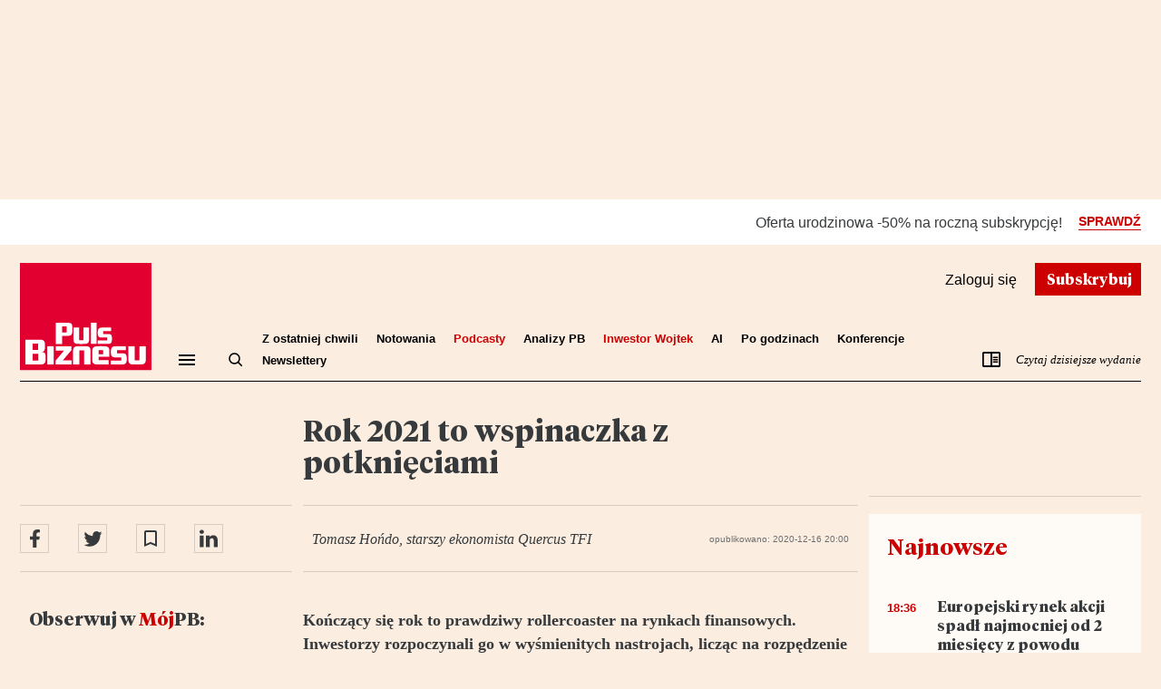

--- FILE ---
content_type: text/html; charset=utf-8
request_url: https://www.pb.pl/rok-2021-to-wspinaczka-z-potknieciami-1103451
body_size: 78505
content:
<!DOCTYPE html>
<html lang="pl-PL">
<head>
    <link rel="preload" href="https://ns.pb.pl/css/main.min.css?v=251119" as="style">
    <link type="text/css" rel="stylesheet" href="https://ns.pb.pl/css/main.min.css?v=251119">

    <script src="https://ns.pb.pl/js/piano-consent.js"></script>

    <meta charset="utf-8"/><meta name="viewport" content="width=device-width, initial-scale=1.0, maximum-scale=1.0"/><title>Rok 2021 to wspinaczka z potknięciami - Puls Biznesu - pb.pl</title><meta name="description" content="Kończący się rok to prawdziwy rollercoaster na rynkach finansowych. Inwestorzy rozpoczynali go w wyśmienitych nastrojach, licząc na rozpędzenie się gospodarek po okresie umiarkowanego spowolnienia z 2019 r. Wskaźniki tzw. sentymentu rynkowego sięgały zenitu. I tylko uważane za „mądrzejsze” obligacje wysyłały niepokojące sygnały w postaci uporczywego spadku rentowności."/><meta http-equiv="X-UA-Compatible" content="IE=Edge"/><link rel="canonical" href="https://www.pb.pl/rok-2021-to-wspinaczka-z-potknieciami-1103451"/><meta name="cXenseParse:author" content=" Materiał zewnętrzny" data-separator=","/><meta name="cXenseParse:bbp-section" content="Puls Inwestora" data-separator=","/><meta name="cXenseParse:bbp-category" content="Akcje" data-separator=","/><meta name="cXenseParse:bbp-story" content="Prognozy dla inwestorów na 2021 r." data-separator=","/><meta name="cXenseParse:bbp-access" content="metered" data-separator=","/><meta name="cXenseParse:bbp-issue" content="245/2020" data-separator=","/><meta name="cXenseParse:pageclass" content="article" data-separator=","/><meta name="cXenseParse:recs:publishtime" content="" data-separator=","/><meta name="cXenseParse:bbp-pubdatetime" content="16-12-2020 20:00" data-separator=","/><meta name="cXenseParse:articleid" content="1103451" data-separator=","/><meta name="cXenseParse:image" content="https://images.pb.pl/filtered/f9789c0d-8d32-47f1-b00e-c626e83e834a/5560d7fd-8075-5f61-bb82-1e2742189d28_og_1200_630.jpg" data-separator=","/><meta name="cXenseParse:description" content="Kończący się rok to prawdziwy rollercoaster na rynkach finansowych. Inwestorzy rozpoczynali go w wyśmienitych nastrojach, licząc na rozpędzenie się gospodarek po okresie umiarkowanego spowolnienia z 2019 r. Wskaźniki tzw. sentymentu rynkowego sięgały zenitu. I tylko uważane za „mądrzejsze” obligacje wysyłały niepokojące sygnały w postaci uporczywego spadku rentowności."/><meta name="cXenseParse:title" content="Rok 2021 to wspinaczka z potknięciami"/><meta name="cXenseParse:url" content="https://www.pb.pl/rok-2021-to-wspinaczka-z-potknieciami-1103451" data-separator=","/><meta property="og:locale" content="pl_PL"/><meta property="og:site_name" content="pb.pl"/><meta property="og:type" content="article"/><meta property="og:title" content="Rok 2021 to wspinaczka z potknięciami"/><meta property="og:description" content="Kończący się rok to prawdziwy rollercoaster na rynkach finansowych. Inwestorzy rozpoczynali go w wyśmienitych nastrojach, licząc na rozpędzenie się gospodarek po okresie umiarkowanego spowolnienia z 2019 r. Wskaźniki tzw. sentymentu rynkowego sięgały zenitu. I tylko uważane za „mądrzejsze” obligacje wysyłały niepokojące sygnały w postaci uporczywego spadku rentowności."/><meta property="og:url" content="https://www.pb.pl/rok-2021-to-wspinaczka-z-potknieciami-1103451"/><meta property="og:image" content="https://images.pb.pl/filtered/f9789c0d-8d32-47f1-b00e-c626e83e834a/5560d7fd-8075-5f61-bb82-1e2742189d28_og_1200_630.jpg"/><meta property="fb:pages" content="383296170843"/><meta name="twitter:title" content="Rok 2021 to wspinaczka z potknięciami"/><meta name="twitter:site" content="@puls_biznesu"/><meta name="twitter:card" content="summary_large_image"/><meta name="twitter:description" content="Kończący się rok to prawdziwy rollercoaster na rynkach finansowych. Inwestorzy rozpoczynali go w wyśmienitych nastrojach, licząc na rozpędzenie się gospodarek po okresie umiarkowanego spowolnienia z 2019 r. Wskaźniki tzw. sentymentu rynkowego sięgały zenitu. I tylko uważane za „mądrzejsze” obligacje wysyłały niepokojące sygnały w postaci uporczywego spadku rentowności."/><meta name="twitter:image" content="https://images.pb.pl/filtered/f9789c0d-8d32-47f1-b00e-c626e83e834a/5560d7fd-8075-5f61-bb82-1e2742189d28_og_1200_630.jpg"/><meta name="robots" content="noarchive, max-image-preview:large"/><meta name="google-site-verification" content="jU3zgoN2Yer7QP3whPTCtDM3wIyzfmltMohgmW70OVA"/><meta name="apple-itunes-app" content="app-id=456615878"/>
<script type="application/ld+json">{"@context": "https://schema.org", "@type": "WebPage", "mainEntity": {"@type": "NewsArticle", "name": "Rok 2021 to wspinaczka z potkni\u0119ciami", "headline": "Rok 2021 to wspinaczka z potkni\u0119ciami", "description": "Ko\u0144cz\u0105cy si\u0119 rok to prawdziwy rollercoaster na rynkach finansowych. Inwestorzy rozpoczynali go w wy\u015bmienitych nastrojach, licz\u0105c na rozp\u0119dzenie si\u0119 gospodarek po okresie umiarkowanego spowolnienia z 2019 r. Wska\u017aniki tzw. sentymentu rynkowego si\u0119ga\u0142y zenitu. I tylko uwa\u017cane za \u201em\u0105drzejsze\u201d obligacje wysy\u0142a\u0142y niepokoj\u0105ce sygna\u0142y w postaci uporczywego spadku rentowno\u015bci.", "author": [{"@type": "Person", "name": " Materia\u0142 zewn\u0119trzny", "email": "", "url": ""}], "datePublished": "2020-12-16T19:00:00Z", "dateModified": "2020-12-16T19:00:00Z", "mainEntityOfPage": {"@type": "WebPage", "@id": "https://www.pb.pl/rok-2021-to-wspinaczka-z-potknieciami-1103451"}, "articleSection": "", "articleBody": "Ko\u0144cz\u0105cy si\u0119 rok to prawdziwy rollercoaster na rynkach finansowych. Inwestorzy rozpoczynali go w wy\u015bmienitych nastrojach, licz\u0105c na rozp\u0119dzenie si\u0119 gospodarek po okresie umiarkowanego spowolnienia z 2019 r. Wska\u017aniki tzw. sentymentu rynkowego si\u0119ga\u0142y zenitu. I tylko uwa\u017cane za \u201em\u0105drzejsze\u201d obligacje wysy\u0142a\u0142y niepokoj\u0105ce sygna\u0142y w postaci uporczywego spadku rentowno\u015bci.", "publisher": {"@type": "Organization", "name": "Puls Biznesu", "logo": {"@type": "ImageObject", "name": "Logo Pulsu Biznesu", "author": "", "datePublished": "1997-01-14", "url": "https://www.pb.pl/static/img/puls-biznesu.png"}}, "image": {"@type": "ImageObject", "name": "Rok 2021 to wspinaczka z potkni\u0119ciami", "author": "", "datePublished": "2020-12-16T19:00:00Z", "url": "https://images.pb.pl/filtered/f9789c0d-8d32-47f1-b00e-c626e83e834a/5560d7fd-8075-5f61-bb82-1e2742189d28_w_1045.jpg"}, "isAccessibleForFree": "False", "hasPart": {"@type": "WebPageElement", "isAccessibleForFree": "False", "cssSelector": ".paywall"}}, "breadcrumb": {"@type": "BreadcrumbList", "itemListElement": [{"@type": "ListItem", "position": 1, "item": {"@type": "Website", "@id": "https://www.pb.pl", "name": "Puls Biznesu"}, "image": {"@type": "ImageObject", "name": "Logo Pulsu Biznesu", "author": "", "datePublished": "1997-01-14", "url": "https://www.pb.pl/static/img/puls-biznesu.png"}}, {"@type": "ListItem", "position": 2, "item": {"@type": "Webpage", "@id": "https://www.pb.pl/kategoria/akcje", "name": "Akcje"}}, {"@type": "ListItem", "position": 3, "item": {"@type": "Webpage", "@id": "https://www.pb.pl/rok-2021-to-wspinaczka-z-potknieciami-1103451", "name": "Rok 2021 to wspinaczka z potkni\u0119ciami"}}]}}</script>

<script>
  window.dataLayer = window.dataLayer || [];
  function gtag(){dataLayer.push(arguments);}
  gtag('js', new Date());
  gtag('config', 'AW-1058267274');
</script>
<script type="text/javascript">
var npb=npb||{};
npb.client_data={
    user_id: 0,
    articles_in_stash: [],
    access_type: null,
    offer_slug: null,
    past_offer_slug: null,
    email: null,
    publication_status: "metered",
    access_dates: null,
    has_trial: false,
    had_subscription: false,
    sub_end: null,
    sub_fix_range_end: null,
    is_recur: null,
    recur_deactivate: null,
    recur_fix_range_deactivate: null,
    article_id: 1103451,
    isp: [],
    subscription_next_bill_date:null,
    access_valid_to_date:null,
    subscription_term_type:null,
    piano_user_id:null
};
ghmxy_identifier = 'p8ZFz7d0GcYQ06oZLC.kxqRvDqs6LQ_yR14I61iWYuP.07';
var moderators=['bbe58039-2393-43bf-be28-9ead00c1cbef', '36b2e113-ac9d-4017-b5a0-4247d7651c43', '33d2c058-132b-4d31-84d4-42b054fe2fca', 'c5e92afd-630b-48a3-bb99-ce5b584e928d', '4ea550a6-94f6-4bd1-aa87-7dfd656f0db2', 'c9a77498-7798-4693-8cf4-ea67b881a40b', 'c1b16ac8-33fc-4403-96e0-4e47b1e5bec6', '18c1781c-baf2-431f-815b-ea1f2f5cc5b5']
</script>
<script type="text/javascript">
    var dataLayer = [];
    var dL={'section': 'Puls Inwestora', 'author': ' Materiał zewnętrzny', 'category': 'Akcje', 'story': 'Prognozy dla inwestorów na 2021 r.', 'newsId': 1103451, 'publicationDate': '2020-12-16', 'publication_status': 'metered', 'gate_status': '1'};
    dataLayer.push(dL);
    var sas_target = '';
</script>


<script type="text/javascript">sas_target+='article_id=1103451;article_pub_date=2020-12-16;article_char_count=2134;author=material_zewnetrzny;section=puls_inwestora;category=akcje;story=prognozy_dla_inwestorow_na_2021_r;';</script>





<!-- Google Tag Manager -->
<script>(function(w,d,s,l,i){w[l]=w[l]||[];w[l].push({'gtm.start':
new Date().getTime(),event:'gtm.js'});var f=d.getElementsByTagName(s)[0],
j=d.createElement(s),dl=l!='dataLayer'?'&l='+l:'';j.async=true;j.src=
'https://www.googletagmanager.com/gtm.js?id='+i+dl;f.parentNode.insertBefore(j,f);
})(window,document,'script','dataLayer','GTM-WD48PVNV');</script>
<!-- End Google Tag Manager -->
<script type="text/javascript" async="" src="https://cdn.onthe.io/io.js/CtdP6K1ijpjI"></script><script type="text/javascript">if (typeof npb == 'undefined') {npb = {client_data: {access_type: ''}};}if (npb && npb.client_data.access_type === 'premium' || npb.client_data.access_type === 'basic') {user_status = "paid";} else if (npb && npb.client_data.access_type === 0) {user_status = "free_reg";} else {user_status = "free_unreg";}window._io_config = window._io_config || {};window._io_config["0.2.0"] = window._io_config["0.2.0"] || [];window._io_config["0.2.0"].push({page_url: "https://www.pb.pl/rok-2021-to-wspinaczka-z-potknieciami-1103451",page_url_canonical: "https://www.pb.pl/rok-2021-to-wspinaczka-z-potknieciami-1103451",page_title: "Rok 2021 to wspinaczka z potknięciami",page_type: "article",page_language: "pl",article_authors: [" Materiał zewnętrzny"],article_categories: ["Puls Inwestora", "Akcje", "Prognozy dla inwestorów na 2021 r."],article_type: "metered",article_word_count: "2134",article_publication_date: "Wed, 16 Dec 2020 19:00:00 +0100",user_status: user_status});</script>
<script type="didomi/javascript" data-vendor="iab:328">
<!--//--><![CDATA[//><!--
var gemius_identifier = 'zZ2Q.W_w283rdfPLwD9e38U1P6O1WeMmKa6GwbKOVjr.z7';
var gemius_extraparameters = new Array( 'page_type=article', 'publication_status=metered', 'publication_date=2020-12-16', 'article_id=1103451' );
// lines below shouldn't be edited
function gemius_pending(i) { window[i] = window[i] || function() {var x = window[i+'_pdata'] = window[i+'_pdata'] || []; x[x.length]=arguments;};};gemius_pending('gemius_hit'); gemius_pending('gemius_event'); gemius_pending('pp_gemius_hit'); gemius_pending('pp_gemius_event');(function(d,t) {try {var gt=d.createElement(t),s=d.getElementsByTagName(t)[0],l='http'+((location.protocol=='https:')?'s':''); gt.setAttribute('async','async');gt.setAttribute('defer','defer'); gt.src=l+'://pro.hit.gemius.pl/gemius.js'; s.parentNode.insertBefore(gt,s);} catch (e) {}})(document,'script');
//--><!]]>
</script>
<script type="didomi/javascript" data-vendor="c:salesmanag-BfHcwzLq">var _smid="en2eym7pqp9kfwsq";var _smapp=18;!function(t,e,s){e=document.createElement("script"),e.type="text/javascript",e.async=!0,e.src=t,s=document.getElementsByTagName("script")[0],s.parentNode.insertBefore(e,s)}(("https:"==document.location.protocol?"https://":"http://")+"bbp.salesmanago.pl/dynamic/"+_smid+"/popups.js");!function(t,e,s,n,a){t.SalesmanagoObject=e,t[e]=t[e]||function(){(t[e].q=t[e].q||[]).push(arguments)},n=document.createElement("script"),n.type="text/javascript",n.async=!0,n.src=s,a=document.getElementsByTagName("script")[0],a.parentNode.insertBefore(n,a)}(window,"sm",("https:"==document.location.protocol?"https://":"http://")+"bbp.salesmanago.pl/static/sm.js");</script>

        <script>var breakpoint="R360";window.innerWidth>=576&&window.innerWidth<768?breakpoint="R576":window.innerWidth>=768&&window.innerWidth<1014?breakpoint="R768":window.innerWidth>=1014&&window.innerWidth<1340?breakpoint="R1014":window.innerWidth>=1340&&(breakpoint="R1340");</script>
        <script type="application/javascript" src="//ced.sascdn.com/tag/1947/smart.js" async=""></script>
        <script src="//tagmanager.smartadserver.com/1947/106276/smart.prebid.js"></script>
    
        <script type="application/javascript">
        var sas = sas || {};
        sas.cmd = sas.cmd || [];
        sas.cmd.push(function() {
            sas.setup({networkid:1947,domain:"//www3.smartadserver.com",async:true,renderMode:2});
        });
        sas.cmd.push(function() {
            sas.call("onecall", {
                siteId: 106276,
                pageId: 738434,
                formats: [{'id': '42537'}, {'id': '42536'}, {'id': '42547'}, {'id': '42713'}],
                target:"width=" + screen.width + ";breakpoint="+breakpoint+";" + sas_target
            });
        });
        </script>    
        <script type="didomi/javascript" data-vendor="c:optad360i-eJQAdGGa" async="" src="//get.optad360.io/sf/45558e2c-b614-40be-ba1a-33409f9b4644/plugin.min.js"></script>
        <meta name="google-site-verification" content="3liqlpu7cptyYZkrcvO5l8XVqim8hgcHrI5-_NJgg-g"/>
    

    <meta name="elevenlabs-api-key" content="sk_b1d4018c7c26cc18b1c5e422561dc89053e8a34e5cace8c4">

    
    <style>.o-piano-template-loader-box{display:-webkit-box;display:-ms-flexbox;display:flex;-webkit-box-align:center;-ms-flex-align:center;align-items:center;-webkit-box-pack:center;-ms-flex-pack:center;justify-content:center;margin:20px auto}.-show{display:block}.o-article-social-box{display:-webkit-box;display:-ms-flexbox;display:flex;width:100%;padding:10px 0;margin:0 0 20px}.o-article-content{overflow:hidden}.o-article-content>:first-child~*{display:none!important}.-show .o-article-content>:first-child~*{display:block!important}.o-article-tags-cloud-box{margin:20px 0 16px;padding:0 8px;font-family:Lato,Arial,Helvetica,sans-serif;font-weight:700;font-size:1.3rem;line-height:1.2307692308}.o-article{position:relative;font-family:Georgia,"Times New Roman",Times,serif;font-size:1.8rem;line-height:1.4;color:#373a3c}.l-page-container.-article .l-page-header{padding:0 20px 20px;background-color:#fbeee1}.l-page-container.-article .l-content-container{display:-webkit-box;display:-ms-flexbox;display:flex;-webkit-box-orient:vertical;-webkit-box-direction:normal;-ms-flex-direction:column;flex-direction:column;padding:0 20px;margin-bottom:28px;background-color:#fbeee1}.l-page-container.-article .l-content-container .l-area-2{-webkit-box-ordinal-group:5;-ms-flex-order:4;order:4}.l-page-container.-article .l-content-container .l-area-3{-webkit-box-ordinal-group:9;-ms-flex-order:8;order:8}.l-page-container.-article .l-content-container .l-area-4{-webkit-box-ordinal-group:3;-ms-flex-order:2;order:2}.l-page-container.-article .l-content-container .l-area-5{-webkit-box-ordinal-group:6;-ms-flex-order:5;order:5}.l-page-container.-article .l-content-container .l-area-6{-webkit-box-ordinal-group:4;-ms-flex-order:3;order:3}.l-page-container.-article .l-content-container .l-area-7{-webkit-box-ordinal-group:8;-ms-flex-order:7;order:7}.l-page-container.-article .l-content-container .l-area-8{-webkit-box-ordinal-group:7;-ms-flex-order:6;order:6;display:-webkit-box;display:-ms-flexbox;display:flex}.l-page-container.-article.-show .l-content-container .l-section-aside{display:block}.l-page-container.-article.-show .l-content-container .l-area-8{display:-webkit-box;display:-ms-flexbox;display:flex}.l-page-container.-article.-show .o-piano-template-loader-box{display:none}.l-page-container.-article.-show .o-article-social-box,.l-page-container.-article.-show .o-article-tags-cloud-box{display:-webkit-box;display:-ms-flexbox;display:flex}.l-page-container.-article.-hard-paywall .l-content-container .l-section-aside,.l-page-container.-article.-hard-paywall .l-content-container .l-section-aside>*,.l-page-container.-article.-hard-paywall .l-content-container .o-article-social-box{display:none}.l-page-container.-article.-hard-paywall::after{display:block}.l-page-container.-article.-hard-paywall.-scroll::after{opacity:1}.l-page-container.-article.-paywall .l-content-container .l-section-aside,.l-page-container.-article.-paywall .l-content-container .l-section-aside>*,.l-page-container.-article.-paywall .l-content-container .o-article-content,.l-page-container.-article.-paywall .l-content-container .o-article-social-box,.l-page-container.-article.-paywall .l-content-container .o-article-tags-cloud-box{display:none}.l-page-container::after{content:" ";display:none;position:fixed;background:-webkit-gradient(linear,left top,left bottom,from(transparent),to(rgba(0,0,0,.3)));background:linear-gradient(transparent,rgba(0,0,0,.3));opacity:0;top:0;left:0;width:100%;height:100%;pointer-events:none;-webkit-transition:opacity .5s ease-in-out;transition:opacity .5s ease-in-out;z-index:1001}@media screen and (min-width:744px){.l-page-container.-article .l-content-container,.l-page-container.-article .l-page-header{padding:0 40px;width:74.4rem;margin:0 auto}.l-page-container.-article .l-page-header{padding-bottom:20px}}@media screen and (min-width:1280px){.o-article-social-box{border-top:1px solid rgba(125,127,128,.3);border-bottom:1px solid rgba(125,127,128,.3);padding:20px 0}.o-article{line-height:1.5555555556}.l-page-container{position:relative}.l-page-container.-article .l-page-header{width:126rem;padding:0 12px 20px}.l-page-container.-article .l-content-container{display:block;width:126rem;padding:0 12px;overflow:hidden;position:relative;margin:0 auto 40px}.l-page-container.-article .l-content-container .l-main,.l-page-container.-article .l-content-container .l-section{float:left;margin-left:31.2rem;width:61.2rem}.l-page-container.-article .l-content-container .l-section-aside{width:30rem}.l-page-container.-article .l-content-container .l-section-aside.-left{position:absolute;display:-webkit-box;display:-ms-flexbox;display:flex;-webkit-box-orient:vertical;-webkit-box-direction:normal;-ms-flex-direction:column;flex-direction:column;float:left;top:0;bottom:0}.l-page-container.-article .l-content-container .l-section-aside.-right{margin-left:93.6rem}.l-page-container.-article .l-content-container .l-section-aside.l-area-4{padding-top:20.44rem}.l-page-container.-article .l-content-container .l-section-aside.l-area-5{padding-top:9.04rem}.l-page-container.-article .l-content-container .l-section-aside.l-area-5::before{content:" ";display:block;width:100%;height:20px;border-top:1px solid rgba(125,127,128,.3)}.l-page-container.-article .l-content-container .l-area-7{display:-webkit-box;display:-ms-flexbox;display:flex;-webkit-box-orient:vertical;-webkit-box-direction:normal;-ms-flex-direction:column;flex-direction:column}.l-page-container.-article .o-article .o-article-header{margin:0 -31.2rem;padding:0 31.2rem;overflow:hidden}.l-page-container.-article .o-article .o-article-header .m-article-attributes{width:100%;float:right}.l-page-container.-article .o-article .o-article-header .o-article-social-box{width:30rem;float:right;margin-left:-31.2rem;margin-right:12px;position:relative;z-index:101}}@media screen and (min-width:1440px){.l-page-container.-article .l-content-container{width:140rem;padding:0 20px;-webkit-column-gap:20px;-moz-column-gap:20px;column-gap:20px}.l-page-container.-article .l-content-container .l-main,.l-page-container.-article .l-content-container .l-section{margin-left:34.5rem;width:67rem}.l-page-container.-article .l-content-container .l-section-aside{width:32.5rem}.l-page-container.-article .l-content-container .l-section-aside.-right{margin-left:103.5rem}.l-page-container.-article .l-page-header{width:140rem;padding:0 20px 32px}.l-page-container.-article .o-article .o-article-header{margin:0 -34.5rem;padding:0 34.5rem}.l-page-container.-article .o-article .o-article-header .o-article-social-box{width:32.5rem;margin-left:-34.5rem;margin-right:20px}}</style>
    
    <script src="https://ns.pb.pl/js/didomi-sdk.js"></script>

    <script src="https://ns.pb.pl/js/tinymce/tinymce.min.js" referrerpolicy="origin"></script>

</head>
<body>
    <div class="l-page-container -article">
        <style>.n2pb-ad-container{max-width:100%;min-height:0;clear:both;margin:0 auto}.n2pb-ad-container .n2pb-ad-box>div[id^=sas]{position:relative}.n2pb-ad-container .n2pb-ad-box>div[id^=sas]::before{color:#6d6d6f;content:"REKLAMA";font-size:9px;line-height:10px;position:absolute;top:-10px;left:0}.n2pb-ad-container .n2pb-ad-box>div[id^=sas]:empty::before{content:none}.n2pb-ad-container.-r1{display:none;max-width:1920px;overflow:hidden}.n2pb-ad-container.-r1 .n2pb-ad-box>div[id^=sas]{padding:10px 0 0}.n2pb-ad-container.-r1 .n2pb-ad-box>div[id^=sas]:empty{padding:0}.n2pb-ad-container.-r1 .n2pb-ad-box>div[id^=sas]::before{top:0}.n2pb-ad-box{display:-webkit-box;display:-ms-flexbox;display:flex;-webkit-box-orient:vertical;-webkit-box-direction:normal;-ms-flex-direction:column;flex-direction:column;-webkit-box-align:center;-ms-flex-align:center;align-items:center;-webkit-box-pack:justify;-ms-flex-pack:justify;justify-content:space-between}@media screen and (min-width:1280px){.n2pb-ad-container.-r1{display:block}}</style>
<div class="n2pb-ad-container -r1" id="n2pb-ad-r1" data-vr-zone="n2pb-ad-r1"><div class="n2pb-ad-box"><div id="sas_42537"></div><script type="didomi/javascript" data-vendor="iab:45">sas.cmd.push(function(){sas.render("42537");});</script></div></div>
<style>.n2pb-ad-container{max-width:100%;min-height:0;clear:both;margin:0 auto}.n2pb-ad-container .n2pb-ad-box>div[id^=sas]{position:relative}.n2pb-ad-container .n2pb-ad-box>div[id^=sas]::before{color:#6d6d6f;content:"REKLAMA";font-size:9px;line-height:10px;position:absolute;top:-10px;left:0}.n2pb-ad-container .n2pb-ad-box>div[id^=sas]:empty::before{content:none}.n2pb-ad-container.-r2{padding:12px 0 10px;min-height:270px;overflow:hidden}.n2pb-ad-box{display:-webkit-box;display:-ms-flexbox;display:flex;-webkit-box-orient:vertical;-webkit-box-direction:normal;-ms-flex-direction:column;flex-direction:column;-webkit-box-align:center;-ms-flex-align:center;align-items:center;-webkit-box-pack:justify;-ms-flex-pack:justify;justify-content:space-between}@media screen and (min-width:1280px){.n2pb-ad-container.-r2{min-height:220px}}</style>
<div class="n2pb-ad-container -r2" id="n2pb-ad-r2" data-vr-zone="n2pb-ad-r2"><div class="n2pb-ad-box"><div id="sas_42536"></div><script type="didomi/javascript" data-vendor="iab:45">sas.cmd.push(function(){sas.render("42536");});</script></div></div>
<style>.o-home-universities-box{background-color:#fff}.o-home-universities-box__content{height:36px;margin:0 auto 5px;padding:0 20px;display:-webkit-box;display:-ms-flexbox;display:flex;-webkit-box-align:center;-ms-flex-align:center;align-items:center;-webkit-box-pack:end;-ms-flex-pack:end;justify-content:flex-end}.o-home-universities-box__text{font-family:Lato,Arial,Helvetica,sans-serif;font-size:1rem;line-height:1.2}.o-home-universities-box__img{display:block;width:auto;height:34px;margin-left:4px}.o-home-universities-box__img.-eh{height:20px}@media screen and (min-width:744px){.o-home-universities-box__content{max-width:74.4rem;padding:0 40px}}@media screen and (min-width:1280px){.o-home-universities-box__content{max-width:126rem;height:50px;margin-bottom:20px;padding:0 12px}.o-home-universities-box__text{font-size:1.4rem;line-height:1.2142857143}.o-home-universities-box__img{margin-left:30px}}@media screen and (min-width:1440px){.o-home-universities-box__content{max-width:136rem;padding:0}}</style>
<div class="o-home-universities-box" id="home-universities-box" data-vr-zone="home-universities-box"></div>
<style>.o-home-piano-b2c-bar-box{width:100%}</style>
<div class="o-home-piano-b2c-bar-box" id="home-piano-b2c-bar-box" data-vr-zone="home-piano-b2c-bar-box"></div>

        <header class="l-page-header" id="article-page-header">
            <script type="text/javascript">var cX = cX || {}; cX.callQueue = cX.callQueue || []; 
  cX.callQueue.push(['getUserSegmentIds', {     
    persistedQueryId: '8448740bf37c782e2eb780653abebdb1cd5b8611', 
    callback: function(segments) { 
      gtag('event', 'page_view', { 
        'send_to': 'AW-1058267274', 
        'custom_parameter': segments.map(function(s) { return '.' + s + '.'; }), 
        'aw_remarketing_only': true 
      }); 
    } 
  }]);</script>
<style>@keyframes fadein{0%{opacity:0}100%{opacity:1}}@keyframes fadeout{0%{opacity:1}100%{opacity:0}}@keyframes scaleup{0%{transform:scale(1)}100%{transform:scale(2)}}@keyframes scaledown{0%{transform:scale(2)}100%{transform:scale(1)}}@keyframes tab-active{0%{border-radius:0;box-shadow:none;height:100px;transform:translateY(0)}100%{border-radius:4px;box-shadow:0 0 5px rgba(0,0,0,.45);height:164px;transform:translateY(-32px)}}@keyframes tab-not-active{0%{border-radius:4px;box-shadow:0 0 5px rgba(0,0,0,.45);height:164px;transform:translateY(-32px)}100%{border-radius:0;box-shadow:none;height:100px;transform:translateY(0)}}@keyframes tab-1-border-active{0%{border-radius:0}100%{border-radius:0 4px 4px 0}}@keyframes tab-1-border-not-active{0%{border-radius:0 4px 4px 0}100%{border-radius:0}}@keyframes tab-4-border-active{0%{border-radius:0}100%{border-radius:4px 0 0 4px}}@keyframes tab-4-border-not-active{0%{border-radius:4px 0 0 4px}100%{border-radius:0}}@keyframes tab-text-fadein{0%{opacity:0;transform:translateY(32px)}100%{opacity:1;transform:translateY(0)}}@keyframes tab-text-fadeout{0%{opacity:1;transform:translateY(0)}100%{opacity:0;transform:translateY(32px)}}@keyframes tab-text-movein{0%{transform:translateX(500px)}100%{transform:translateX(0)}}@keyframes tab-text-moveout{0%{transform:translateX(0)}100%{transform:translateX(500px)}}@keyframes tab-image-sizeup{0%{width:100%}100%{width:calc(100% + 32px)}}@keyframes tab-image-sizedown{0%{width:calc(100% + 32px)}100%{width:100%}}@keyframes o-modal-fade-in{0%{opacity:0}100%{opacity:1}}@keyframes o-modal-fade-out{0%{opacity:1}100%{opacity:0}}</style>
<script>(function(src) { var a = document.createElement("script"); a.type = "text/javascript"; a.async = true; a.src = src; var b = document.getElementsByTagName("script")[0]; b.parentNode.insertBefore(a, b) })("//c2.exp.pb.pl/xbuilder/experience/load?aid=BNGVx5sKpe"); var newsletterUserConsentsUrl = 'https://www.pb.pl/newsletter/ajax/send-user-consents'; var newsletterUserHomeUrl = 'https://www.pb.pl/piano/cs';tp = window.tp || []; tp.push(['setUsePianoIdUserProvider', true]);tp.push(["setTags",['Puls Inwestora (SECTION)','Akcje (CATEGORY)','Prognozy dla inwestorów na 2021 r. (STORY)','245/2020 (ISSUE)','Published in e-wydanie','article (PAGE TYPE)']]);tp.push(["setContentAuthor", " Materiał zewnętrzny"]);tp.push(["setContentCreated", "2020-12-16T19:00:00Z"]);tp.push(["setContentSection", "metered"]);tp.push(["setCustomVariable", "gate_status", "1"]);tp.push(["init", function() { tp.enableGACrossDomainLinking('UA-44780777-2'); }]); tp.push(["init", function () { var pu; var pu_uid; if (tp.pianoId.isUserValid()) { pu = tp.pianoId.getUser(); } if (typeof pu !== 'undefined') { pu_uid = pu.uid; } if (typeof pu_uid !== 'undefined') { tp.setGA4Config({ measurementId: 'G-S6N9810DT6', eventParameters: { send_page_view: false, page_location: window.location.href, page_title: window.document.title, user_id: pu_uid, } }); } else { tp.setGA4Config({ measurementId: 'G-S6N9810DT6', eventParameters: { send_page_view: false, page_location: window.location.href, page_title: window.document.title, } }); } }]); tp.push(["addHandler", "showOffer", () =>{ document.querySelectorAll("#paywall ~ *").forEach((x) =>{ x.hidden = true; }); } ]); tp.push(["addHandler", "checkoutSelectTerm", function(termDetails, iframeId) { console.log("udało się", termDetails, iframeId); } ]); var pattern = /verification_code=.*$/; var url = window.location.href; var param = url.split('?')[1]; if (param && pattern.test(param) && localStorage.getItem('pdor')) { var pdor_data = JSON.parse(localStorage.getItem('pdor')); if (pdor_data.url && !pdor_data.hasOwnProperty('ut')) { var pdor_url = decodeURIComponent(pdor_data.url); pdor_url = pdor_url + (pdor_url.split('?')[1] ? '&':'?') + param; pdor_data.ut = new Date().getTime(); localStorage.setItem('pdor', JSON.stringify(pdor_data)); window.location.href = pdor_url; } } tp.push(["addHandler", "checkoutCustomEvent", function(event) { if (event.eventName === "pdorSetData") { if (typeof Storage !== "undefined") { var pdor_data = { ref: encodeURIComponent(document.referrer) || null , url: encodeURIComponent(window.location.href) || null , t: new Date().getTime() }; localStorage.setItem('pdor', JSON.stringify(pdor_data)); } } }]); if (localStorage.getItem('pidr')) { const pidr_data = JSON.parse(localStorage.getItem('pidr')); localStorage.removeItem('pidr'); if (pidr_data.path) { window.location.href = decodeURIComponent(pidr_data.path); } } tp.push(["addHandler", "loginSuccess", function(data) { if (["/konto/logowanie/", "/konto/przypomnienie-hasla/", "/konto/rejestracja/", "/urodziny"].indexOf(window.location.pathname) !== -1) { const param = window.location.href.split("?")[1]; const localStorageItemName = "/urodziny".indexOf(window.location.pathname) !== -1 ? 'pidr_ba' : 'pidr'; let path = "/"; if (param && (/next=.*$/).test(param)) { path = param.replace("next=", ""); } if (typeof Storage !== "undefined") { var pidr_data = { path: path , t: new Date().getTime() }; localStorage.setItem(localStorageItemName, JSON.stringify(pidr_data)); } } }]); const COOKIE_DOMAIN = window.location.hostname === '127.0.0.1' ? '127.0.0.1' : '.pb.pl'; tp.push(['addHandler', 'registrationSuccess', function(data) { setOnboardingCookie('_pc_pb_onboarding', 'registration_success', 1); setOnboardingCookie('_pc_pb_onboarding_sub', 'registration_success', 1); }]); tp.push(['addHandler', 'checkoutCustomEvent', function(event) { if (event.eventName === 'onboarding-remind-later') { console.log('checkoutCustomEvent onboarding', event); setOnboardingCookie('_pc_pb_onboarding', 'show', 1); } if (event.eventName === 'onboarding-remind-later-basic') { console.log('checkoutCustomEvent onboarding basic', event); setOnboardingCookie('_pc_pb_onboarding_sub_basic_later', 'show', 1); } if (event.eventName === 'onboarding-remind-later-premium') { console.log('checkoutCustomEvent onboarding premium', event); setOnboardingCookie('_pc_pb_onboarding_sub_premium_later', 'show', 1); } if (event.eventName === 'onboarding-remind-start-later') { console.log('checkoutCustomEvent onboarding start later', event); setOnboardingCookie('_pc_pb_onboarding_sub_pakietstart_later', 'show', 1); } }]); function setOnboardingCookie(cname, cvalue, exdays) { const d = new Date(); d.setTime(d.getTime() + (exdays * 24 * 60 * 60 * 1000)); let expires = "expires="+ d.toUTCString(); document.cookie = cname + "=" + cvalue + ";" + expires + ";path=/;domain=" + COOKIE_DOMAIN + ";"; } tp.push(["addHandler", "checkoutComplete", function(conversion) { console.log('PC_ checkoutComplete conversion ', ...Object.entries(conversion)); setOnboardingCookie('_pc_pb_onboarding_sub', 'registration_success', 1); var term_id = conversion.termId; var url = `https://www.pb.pl/papi/term/name?term_id=${term_id}`; if(document.domain.indexOf('play-k8s.srv.pb.pl') !== -1 || document.domain.indexOf('localhost') !== -1) { url = `https://piano-api-gateway-piano.play-k8s.srv.pb.pl/term/name?term_id=${term_id}`; } function pushConversionDataToDataLayer(term_name) { window.dataLayer = window.dataLayer || []; window.dataLayer.push({ ecommerce: null }); window.dataLayer.push({ 'event': 'transakcja_subskrypcja', 'ecommerce': { 'purchase': { 'actionField': { 'id': conversion.termConversionId, 'affiliation': 'sklep PB', 'revenue': conversion.chargeAmount, 'tax': '', 'shipping': '', 'coupon': '' }, 'products': [{ 'name': term_name || '', 'id': conversion.termId, /* conversion.rid, */ 'price': conversion.chargeAmount, 'brand': 'Puls Biznesu', 'category': 'Subscription', 'variant': conversion.rid, /* conversion.termId */ 'quantity': 1, 'coupon': '' }] } } }); } fetch(url) .then((res) =>{ if (res.status !== 200) { throw new Error(''); } return res.json(); }) .then((data) =>{ pushConversionDataToDataLayer(data); }) .catch(function(error) { pushConversionDataToDataLayer(''); console.error('error', error); }); }]); tp.push(["addHandler", "checkoutClose", function(event) { /* The event object contains information about the state of closed modal console.log('PC_ checkoutClose event event.state ', event, event.state); */ switch (event.state) { case 'checkoutCompleted': /** User completed the purchase and now has access Usually it's a good practice to reload the page console.log('PC_ checkoutClose.checkoutCompleted'); */ break; case 'alreadyHasAccess': /* User already has access This state could be a result of user logging in during checkout process Usually it's a good practice to reload the page here as well console.log('PC_ checkoutClose.alreadyHasAccess'); */ break; case 'voucherRedemptionCompleted': /* User redeemed a gift voucher Normally gift redemption happens on a landing page, so logically it makes sense to redirect user to a home page after this console.log('PC_ checkoutClose.voucherRedemptionCompleted'); */ break; case 'close': /* User did not complete the purchase and simply closed the modal console.log('PC_ checkoutClose.close') */ if (tp.pianoId.getUser()) { window.PianoESP && "function" == typeof window.PianoESP.handleUserDataPromise && window.PianoESP.handleUserDataPromise({ email: tp.pianoId.getUser().email, squads: [6692] }); } break; } }]); tp.push(["addHandler", "checkoutError", function(errorData) { /* alert("Error! " + errorData.message); console.log('PC_ checkoutError errorData, errorData.message ', errorData, errorData.message); */ }]); tp.push(["addHandler", "checkoutSelectTerm", function(termDetails, iframeId) { /* Your code after the user selects a term console.log('PC_ checkoutSelectTerm termDetails, iframeId ', termDetails, iframeId); */ }]); tp.push(["addHandler", "checkoutStateChange", function(stateView, params) { /* console.log('PC_ checkoutStateChange stateView ', stateView); console.log('PC_ checkoutStateChange params ', params); */ }]); tp.push(["addHandler", "showOffer", function(offerParams, params) { /* console.log('PC_ showOffer offerParams ', offerParams); */ }]); tp.push(["addHandler", "showTemplate", function(templateParams, params) { /* Your code after template has been shown console.log('PC_ showTemplate templateParams ', templateParams); console.log('PC_ showTemplate params ', params); */ }]); tp.push(["addHandler", "startCheckout", function(params) { /* Your code after checkout has started console.log('PC_ startCheckout'); console.log('PC_ startCheckout params ', params); */ window.dataLayer = window.dataLayer || []; window.dataLayer.push({ 'event': 'button_wybierz' }); }]); tp.push(["addHandler", "submitPayment", function(data) { /* Your code after payment is submitted console.log('PC_ submitPayment data ', data); */ window.dataLayer = window.dataLayer || []; window.dataLayer.push({ 'event': 'button_dokoncz_zakup' }); }]);console.warn(`PC_ layer == 'production' `, true); const invoiceDataUpdateUrl = 'https://www.pb.pl/papi/invoice/update'; const invoiceDataPostMessageTargetOrigin = 'https://vx.exp.pb.pl';var pc_user; var pc_iframeId; var pc_termDetails; var pc_termChargeAmount; tp.push(["init", function() { if (tp.pianoId.isUserValid()) { pc_user = tp.pianoId.getUser(); } }]); tp.push(["addHandler", "checkoutStateChange", function(stateView, params) { if (!pc_user && tp.pianoId.isUserValid()) { pc_user = tp.pianoId.getUser(); } if(stateView.term && stateView.term.chargeAmount) { pc_termChargeAmount = stateView.term.chargeAmount; } }]); tp.push(["addHandler", "checkoutSelectTerm", function(termDetails, iframeId) { pc_termDetails = termDetails; }]); window.addEventListener('message', function(e) { /* console.warn('PC_ e.origin, invoiceDataPostMessageTargetOrigin, e.origin !== invoiceDataPostMessageTargetOrigin ', e.origin, invoiceDataPostMessageTargetOrigin, e.origin !== invoiceDataPostMessageTargetOrigin); */ if(typeof e.data.piano != 'undefined') { /* console.warn('PC_ e.data.piano ', e.data.piano); console.warn('PC_ e.origin ', e.origin); */ var result = e.data.piano; if(result.state === 'detail') { var result_object = JSON.parse(result.object); if(result_object.hasOwnProperty('iframeId')) { pc_iframeId = result_object.iframeId; pcSendPostMessageToPiano(pc_iframeId, 'detail', '', JSON.stringify({ 'termDetails': pc_termDetails , 'url': encodeURIComponent(document.location.href) }) ); } } } }, false); tp.push(["addHandler", "checkoutCustomEvent", function(event) { switch(event.eventName) { case 'pc-invoice-data-event': /* console.log('PC_ pc_user ', pc_user); console.log('PC_ pc_user.email ', pc_user.email); console.log('PC_ pc_user.uid ', pc_user.uid); console.log('PC_ pc_iframeId ', pc_iframeId); console.warn('PC_ invoiceDataUpdateUrl ', invoiceDataUpdateUrl); console.warn('PC_ invoiceDataPostMessageTargetOrigin ', invoiceDataPostMessageTargetOrigin); */ const countryMap = {"1":"Afganistan","2":"Albania","3":"Algieria","4":"Andora","5":"Angola","6":"Anguilla","7":"Antarktyda","8":"Antigua i Barbuda","9":"Arabia Saudyjska","10":"Argentyna","11":"Armenia","12":"Aruba","13":"Australia","14":"Austria","15":"Azerbejdżan","16":"Bahamy","17":"Bahrajn","18":"Bangladesz","19":"Barbados","20":"Belgia","21":"Belize","22":"Benin","23":"Bermudy","24":"Bhutan","25":"Białoruś","26":"Birma","27":"Boliwia","28":"Bonaire, Sint Eustatius i Saba","29":"Bośnia i Hercegowina","30":"Botswana","31":"Brazylia","32":"Brunei","33":"Brytyjskie Terytorium Oceanu Indyjskiego","34":"Brytyjskie Wyspy Dziewicze","35":"Bułgaria","36":"Burkina Faso","37":"Burundi","38":"Chile","39":"Chiny","40":"Chorwacja","41":"Curaçao","42":"Cypr","43":"Czad","44":"Czarnogóra","45":"Czechy","46":"Dalekie Wyspy Mniejsze Stanów Zjednoczonych","47":"Dania","48":"Demokratyczna Republika Konga","49":"Dominika","50":"Dominikana","51":"Dżibuti","52":"Egipt","53":"Ekwador","54":"Erytrea","55":"Estonia","56":"Etiopia","57":"Falklandy","58":"Fidżi","59":"Filipiny","60":"Finlandia","61":"Francja","62":"Francuskie Terytoria Południowe i Antarktyczne","63":"Gabon","64":"Gambia","65":"Georgia Południowa i Sandwich Południowy","66":"Ghana","67":"Gibraltar","68":"Grecja","69":"Grenada","70":"Grenlandia","71":"Gruzja","72":"Guam","73":"Guernsey","74":"Gujana Francuska","75":"Gujana","76":"Gwadelupa","77":"Gwatemala","78":"Gwinea Bissau","79":"Gwinea Równikowa","80":"Gwinea","81":"Haiti","82":"Hiszpania","83":"Holandia","84":"Honduras","85":"Hongkong","86":"Indie","87":"Indonezja","88":"Irak","89":"Iran","90":"Irlandia","91":"Islandia","92":"Izrael","93":"Jamajka","94":"Japonia","95":"Jemen","96":"Jersey","97":"Jordania","98":"Kajmany","99":"Kambodża","100":"Kamerun","101":"Kanada","102":"Katar","103":"Kazachstan","104":"Kenia","105":"Kirgistan","106":"Kiribati","107":"Kolumbia","108":"Komory","109":"Kongo","110":"Korea Południowa","111":"Korea Północna","112":"Kostaryka","113":"Kuba","114":"Kuwejt","115":"Laos","116":"Lesotho","117":"Liban","118":"Liberia","119":"Libia","120":"Liechtenstein","121":"Litwa","122":"Luksemburg","123":"Łotwa","124":"Macedonia","125":"Madagaskar","126":"Majotta","127":"Makau","128":"Malawi","129":"Malediwy","130":"Malezja","131":"Mali","132":"Malta","133":"Mariany Północne","134":"Maroko","135":"Martynika","136":"Mauretania","137":"Mauritius","138":"Meksyk","139":"Mikronezja","140":"Mołdawia","141":"Monako","142":"Mongolia","143":"Montserrat","144":"Mozambik","145":"Namibia","146":"Nauru","147":"Nepal","148":"Niemcy","149":"Niger","150":"Nigeria","151":"Nikaragua","152":"Niue","153":"Norfolk","154":"Norwegia","155":"Nowa Kaledonia","156":"Nowa Zelandia","157":"Oman","158":"Pakistan","159":"Palau","160":"Palestyna","161":"Panama","162":"Papua-Nowa Gwinea","163":"Paragwaj","164":"Peru","165":"Pitcairn","166":"Polinezja Francuska","167":"Polska","168":"Portoryko","169":"Portugalia","170":"Tajwan","171":"Republika Południowej Afryki","172":"Republika Środkowoafrykańska","173":"Republika Zielonego Przylądka","174":"Reunion","175":"Rosja","176":"Rumunia","177":"Rwanda","178":"Sahara Zachodnia","179":"Saint Kitts i Nevis","180":"Saint Lucia","181":"Saint Vincent i Grenadyny","182":"Saint-Barthélemy","183":"Saint-Martin","184":"Saint-Pierre i Miquelon","185":"Salwador","186":"Samoa Amerykańskie","187":"Samoa","188":"San Marino","189":"Senegal","190":"Serbia","191":"Seszele","192":"Sierra Leone","193":"Singapur","194":"Sint Maarten","195":"Słowacja","196":"Słowenia","197":"Somalia","198":"Sri Lanka","199":"Stany Zjednoczone","200":"Suazi","201":"Sudan","202":"Surinam","203":"Svalbard i Jan Mayen","204":"Syria","205":"Szwajcaria","206":"Szwecja","207":"Tadżykistan","208":"Tajlandia","209":"Tanzania","210":"Timor Wschodni","211":"Togo","212":"Tokelau","213":"Tonga","214":"Trynidad i Tobago","215":"Tunezja","216":"Turcja","217":"Turkmenistan","218":"Turks i Caicos","219":"Tuvalu","220":"Uganda","221":"Ukraina","222":"Urugwaj","223":"Uzbekistan","224":"Vanuatu","225":"Wallis i Futuna","226":"Watykan","227":"Wenezuela","228":"Węgry","229":"Wielka Brytania","230":"Wietnam","231":"Włochy","232":"Wybrzeże Kości Słoniowej","233":"Wyspa Bouveta","234":"Wyspa Bożego Narodzenia","235":"Wyspa Man","236":"Wyspa Świętej Heleny, Wyspa Wniebowstąpienia i Tristan da Cunha","237":"Wyspy Alandzkie","238":"Wyspy Cooka","239":"Wyspy Dziewicze Stanów Zjednoczonych","240":"Wyspy Heard i McDonalda","241":"Wyspy Kokosowe","242":"Wyspy Marshalla","243":"Wyspy Owcze","244":"Wyspy Salomona","245":"Wyspy Świętego Tomasza i Książęca","246":"Zambia","247":"Zimbabwe","248":"Zjednoczone Emiraty Arabskie"}; const iframeId = pc_iframeId; const pcInvoiceDataEnabled = event.params.pcinvoicedataenabled || 'false'; const pcInvoiceDataTypeCompanyOrPrivate = event.params.pcinvoicedatatypecompanyorprivate || ''; /* common custom fields params private and company */ const pcInvoiceDataFirstName = event.params.pcinvoicedatafirstname || ''; const pcInvoiceDataLastName = event.params.pcinvoicedatalastname || ''; const pcInvoiceDataPhone = event.params.pcinvoicedataphone || ''; /* company custom fields params */ const pcInvoiceDataNip = event.params.pcinvoicedatanip || ''; const pcInvoiceDataCompanyName = event.params.pcinvoicedatacompanyname || ''; const pcInvoiceDataPostCode = event.params.pcinvoicedatapostcode || ''; const pcInvoiceDataCity = event.params.pcinvoicedatacity || ''; const pcInvoiceDataAddress = event.params.pcinvoicedataaddress || ''; const pcInvoiceDataCountryId = event.params.pcinvoicedatacountryid || ''; /* console.log('PC_ pcInvoiceDataEnabled, typeof pcInvoiceDataEnabled ', pcInvoiceDataEnabled, typeof pcInvoiceDataEnabled); */ if(iframeId) { function pcUpdateCustomField(name, value) { const index = invoiceDataCustomFields.findIndex((cf) =>cf.name === name); invoiceDataCustomFields[index].value = value; }; const pcInvoiceDataFirstNamePattern = /^[A-Za-ząćęłńóśżźĄĆĘŁŃÓŚŻŹ\s]{1,32}$/; const pcInvoiceDataLastNamePattern = /^[A-Za-ząćęłńóśżźĄĆĘŁŃÓŚŻŹ\s\-]{1,32}$/; const pcInvoiceDataPhonePattern = /^\+?(?:\d(?:\-|\x20(?!$))?){7,15}$/; const defaultInvoiceDataCustomFields = [ { "name": "pc_invoice_data_nip" , "value": "" } , { "name": "pc_invoice_data_company_name" , "value": "" } , { "name": "pc_invoice_data_post_code" , "value": "" } , { "name": "pc_invoice_data_city" , "value": "" } , { "name": "pc_invoice_data_address" , "value": "" } , { "name": "pc_invoice_data_first_name" , "value": "" } , { "name": "pc_invoice_data_last_name" , "value": "" } , { "name": "pc_invoice_data_country_id" , "value": "" } , { "name": "pc_invoice_data_country" , "value": "" } , { "name": "pc_invoice_data_phone" , "value": "" } , { "name": "pc_invoice_data_type_company_or_private" , "value": "" } , { "name": "pc_invoice_data_update_time" , "value": "" } ]; let analyticsDataCustomFields = [ { "name": "TYPEIO_AMOUNT" , "value": pc_termChargeAmount || 0 } , { "name": "TYPEIO_URL" , "value": encodeURIComponent(window.location.pathname) } , { "name": "TYPEIO_SOURCE" , "value": document.referrer } ]; let invoiceDataCustomFields = [...defaultInvoiceDataCustomFields]; if (!window.location.href.includes('/subskrypcja/') && document.domain !== 'beta.pb.pl') { invoiceDataCustomFields = [...invoiceDataCustomFields, ...analyticsDataCustomFields] } if(pcInvoiceDataFirstName.length === 0) { pcSendPostMessageToPiano(iframeId, 'invalid', 'Pole Imię jest wymagane', 'pcInvoiceDataFirstName'); return false; } if(!pcInvoiceDataFirstNamePattern.test(pcInvoiceDataFirstName)) { pcSendPostMessageToPiano(iframeId, 'invalid', 'Imię zawiera niedozwolone znaki', 'pcInvoiceDataFirstName'); return false; } if(pcInvoiceDataLastName.length === 0) { pcSendPostMessageToPiano(iframeId, 'invalid', 'Pole Nazwisko jest wymagane', 'pcInvoiceDataLastName'); return false; } if(!pcInvoiceDataLastNamePattern.test(pcInvoiceDataLastName)) { pcSendPostMessageToPiano(iframeId, 'invalid', 'Nazwisko zawiera niedozwolone znaki', 'pcInvoiceDataLastName'); return false; } if(pcInvoiceDataPhone.length !== 0 && !pcInvoiceDataPhonePattern.test(pcInvoiceDataPhone)) { pcSendPostMessageToPiano(iframeId, 'invalid', 'Numer telefonu jest niepoprawny', 'pcInvoiceDataPhone'); return false; } /* console.log('PC_ invoiceDataCustomFields ', invoiceDataCustomFields); */ pcUpdateCustomField('pc_invoice_data_first_name', pcInvoiceDataFirstName); pcUpdateCustomField('pc_invoice_data_last_name', pcInvoiceDataLastName); pcUpdateCustomField('pc_invoice_data_phone', pcInvoiceDataPhone); pcUpdateCustomField('pc_invoice_data_type_company_or_private', pcInvoiceDataTypeCompanyOrPrivate); /* console.log('PC_ invoiceDataCustomFields ', invoiceDataCustomFields); */ if(pcInvoiceDataEnabled === 'true' && pcInvoiceDataTypeCompanyOrPrivate === 'company') { const pcInvoiceDataPostCodePattern = /^[0-9]{2}-[0-9]{3}$/; const pcInvoiceDataCityPattern = /^[A-Za-ząćęłńóśżźĄĆĘŁŃÓŚŻŹ\s\-]{1,32}$/; function pcNipValidation(nip) { const nipNumber = nip.replace(/-/g, ''); const weight = [6, 5, 7, 2, 3, 4, 5, 6, 7]; const controlNumber = parseInt(nipNumber.substring(9, 10), 10); const weightCount = weight.length; let sum = 0; for (let i = 0; i< weightCount; i++) { sum += (parseInt(nipNumber.substr(i, 1), 10) * weight[i]); } return sum % 11 === controlNumber; } if(pcInvoiceDataNip.length === 0) { pcSendPostMessageToPiano(iframeId, 'invalid', 'Pole NIP jest wymagane', 'pcInvoiceDataNip'); return false; } if(!pcNipValidation(pcInvoiceDataNip)) { pcSendPostMessageToPiano(iframeId, 'invalid', 'NIP jest niepoprawny', 'pcInvoiceDataNip'); return false; } if(pcInvoiceDataCompanyName.length === 0) { pcSendPostMessageToPiano(iframeId, 'invalid', 'Pole Nazwa firmy jest wymagane', 'pcInvoiceDataCompanyName'); return false; } if(pcInvoiceDataPostCode.length === 0) { pcSendPostMessageToPiano(iframeId, 'invalid', 'Pole Kod pocztowy jest wymagane', 'pcInvoiceDataPostCode'); return false; } if(!pcInvoiceDataPostCodePattern.test(pcInvoiceDataPostCode)) { pcSendPostMessageToPiano(iframeId, 'invalid', 'Kod pocztowy jest niepoprawny - podaj kod w formacie 00-000', 'pcInvoiceDataPostCode'); return false; } if(pcInvoiceDataCity.length === 0) { pcSendPostMessageToPiano(iframeId, 'invalid', 'Pole Miejscowość jest wymagane', 'pcInvoiceDataCity'); return false; } if(!pcInvoiceDataCityPattern.test(pcInvoiceDataCity)) { pcSendPostMessageToPiano(iframeId, 'invalid', 'Miejscowość zawiera niedozwolone znaki', 'pcInvoiceDataCity'); return false; } if(pcInvoiceDataAddress.length === 0) { pcSendPostMessageToPiano(iframeId, 'invalid', 'Pole Ulica i numer jest wymagane', 'pcInvoiceDataAddress'); return false; } if(!pcInvoiceDataCountryId) { pcSendPostMessageToPiano(iframeId, 'invalid', 'Pole Kraj jest wymagane', 'pcInvoiceDataCountryId'); return false; } /* console.log('PC_ invoiceDataCustomFields ', invoiceDataCustomFields); */ pcUpdateCustomField('pc_invoice_data_nip', pcInvoiceDataNip); pcUpdateCustomField('pc_invoice_data_company_name', pcInvoiceDataCompanyName); pcUpdateCustomField('pc_invoice_data_post_code', pcInvoiceDataPostCode); pcUpdateCustomField('pc_invoice_data_city', pcInvoiceDataCity); pcUpdateCustomField('pc_invoice_data_address', pcInvoiceDataAddress); pcUpdateCustomField('pc_invoice_data_country_id', pcInvoiceDataCountryId); /* console.log('PC_ pcInvoiceDataCountryId', pcInvoiceDataCountryId); console.log('PC_ countryMap[pcInvoiceDataCountryId]', countryMap[pcInvoiceDataCountryId]); */ pcUpdateCustomField('pc_invoice_data_country', countryMap[pcInvoiceDataCountryId]); /* console.log('PC_ invoiceDataCustomFields ', invoiceDataCustomFields); */ } /* phone validation? if(pcInvoiceDataPhone.length === 0) { } pcUpdateCustomField('pc_invoice_data_phone', pcInvoiceDataPhone); */ const date = new Date(); const updateTime = `${date.getFullYear()}-${(date.getMonth() + 1)< 10 ? '0' + (date.getMonth() + 1) : date.getMonth() + 1}-${date.getDate()< 10 ? '0' + date.getDate() : date.getDate()} ${date.getHours()< 10 ? '0' + date.getHours() : date.getHours()}:${date.getMinutes()< 10 ? '0' + date.getMinutes() : date.getMinutes()}:${date.getSeconds()< 10 ? '0' + date.getSeconds() : date.getSeconds()}`; pcUpdateCustomField('pc_invoice_data_update_time', updateTime); const xhr = new XMLHttpRequest(); const url = invoiceDataUpdateUrl; xhr.open('POST', url, true); xhr.setRequestHeader('Content-type', 'application/json'); xhr.onreadystatechange = function() { if(xhr.readyState == 4) { if(xhr.status == 200 && xhr.response) { const response = JSON.parse(xhr.response); pcSendPostMessageToPiano(iframeId, 'success', '', JSON.stringify(response)); } else { pcSendPostMessageToPiano(iframeId, 'error', 'Wystąpił błąd. Sprobuj ponownie', JSON.stringify(xhr)); } } }; xhr.send(JSON.stringify({ "email": pc_user.email , "uid": pc_user.uid , "update_custom_fields": invoiceDataCustomFields })); } break; } }]); function pcSendPostMessageToPiano(iframeId, state, message, object) { const iframe = document.querySelector('#' + iframeId); /* console.warn('PC_ pcSendPostMessageToPiano window.location.origin ', window.location.origin); console.log('PC_ pcSendPostMessageToPiano iframeId, state, message, object, iframe ', iframeId, state, message, object, iframe); */ if (iframe) { iframe.contentWindow.postMessage({ piano: { state: state /* 'detail' 'invalid' 'success' 'error' */ , message: message , object: object } }, '*'); /* }, window.location.origin); */ } }</script>
<script type="text/javascript">(function(w,d,t,u,n,a,m,l,s){w[n]=w[n]||function(){(w[n].q=w[n].q||[]).push(arguments);};a=d.createElement(t);m=d.getElementsByTagName(t)[0];a.async=1;a.src=u;m.parentNode.insertBefore(a,m);})(window,document,'script','https://bart.bonnieraws.dergan.net/bart.js','_BART');</script><script type="text/javascript">if (window.npb && window.npb.client_data.piano_user_id) {var piano_user_id = window.npb.client_data.piano_user_id;} else {var piano_user_id = null;}if (piano_user_id) {_BART("init", {groupId: "PBPL",userId: "" + piano_user_id});var bart_data = { url: window.location.href };_BART("push", "freq", bart_data);var article_id = 1103451;var title = "Rok 2021 to wspinaczka z potknięciami";var art_data = {userId: "" + piano_user_id,articleId: "" + article_id,title: "" + title,marker: "article_read",article_param1: " Materiał zewnętrzny",article_param2: "Puls Inwestora",article_param3: "Akcje",article_param4: "",article_param5: "",url: window.location.href};_BART("push", "event", art_data);}</script>
<style>.o-home-header-box{display:grid;grid-row-gap:8px;-ms-flex-wrap:wrap;flex-wrap:wrap;position:relative;background-color:#fbeee1}.o-home-header-box *{-webkit-tap-highlight-color:transparent}.o-home-header-box.-fixed .m-main-nav{height:56px}.o-home-header-box.-fixed .m-main-nav__list{-webkit-animation-name:showMenu;animation-name:showMenu;-webkit-animation-duration:.5s;animation-duration:.5s;background-color:#fbeee1;border-bottom:1px solid #d0c7bf;position:fixed;top:0;left:0;padding:8px 0 8px 20px;width:100%;overflow:auto;z-index:100}.o-home-header-box.-with-section-nav .m-main-nav{display:none}.o-home-header-box .m-section-nav{display:-webkit-box;display:-ms-flexbox;display:flex;padding:0 0 12px;grid-row:2/3;grid-column:1/3;overflow-x:auto;margin:1px -20px 12px}.o-home-header-box .m-section-nav .m-link-list__item{display:-webkit-box;display:-ms-flexbox;display:flex;-webkit-box-align:center;-ms-flex-align:center;align-items:center;white-space:nowrap;font-size:1.3rem;font-weight:700;line-height:1.2307692308;color:#373a3c;cursor:pointer}.o-home-header-box .m-section-nav .m-link-list__item .a-anchor{display:block;padding:12px}.o-home-header-box .m-section-nav .m-link-list__list{display:-webkit-box;display:-ms-flexbox;display:flex;-webkit-box-flex:1;-ms-flex:1 1 auto;flex:1 1 auto;min-width:-webkit-fit-content;min-width:-moz-fit-content;min-width:fit-content;padding:0 20px;background-color:#fefaf5}.o-home-header-box .m-section-nav .m-link-list__list .m-link-list__item{font-size:1.4rem;line-height:1.1428571429;text-transform:uppercase}.o-home-header-box .m-section-nav .m-link-list__list .m-link-list__item .a-anchor.-active{color:#c00}.o-home-header-box .m-section-nav .m-link-list__sublist{display:-webkit-box;display:-ms-flexbox;display:flex;-webkit-box-flex:1;-ms-flex:1 1 auto;flex:1 1 auto;min-width:-webkit-fit-content;min-width:-moz-fit-content;min-width:fit-content}.o-home-header-box .m-section-nav .m-link-list__sublist::before{display:-webkit-box;display:-ms-flexbox;display:flex;-webkit-box-align:center;-ms-flex-align:center;align-items:center;content:">";color:#c00;-webkit-transform:scaleY(1.6);transform:scaleY(1.6);font-weight:400}.o-home-header-box .m-section-nav .m-link-list__sublist .m-link-list__item{font-size:1.3rem;line-height:1.2307692308;text-transform:none;color:#373a3c}.o-home-header-box .m-section-nav .m-link-list__sublist .m-link-list__item:first-child::before{content:none}.o-home-header-box .m-section-nav .m-link-list__sublist .m-link-list__item .a-anchor{position:relative}.o-home-header-box .m-section-nav .m-link-list__sublist .m-link-list__item .a-anchor.-active{color:#373a3c}.o-home-header-box .m-section-nav .m-link-list__sublist .m-link-list__item .a-anchor.-active::after{content:" ";display:block;position:absolute;right:12px;bottom:10px;left:12px;height:2px;background-color:#c00}.o-home-header-box::after{content:" ";grid-row:2/3;align-self:start;display:block;position:absolute;background-color:#000;width:100%;height:1px}.o-home-header-box__logo{grid-row:1/2;justify-self:start}.o-home-header-box .a-icon-logo{display:block;width:69px;height:auto}.o-home-header-box__issue-link{display:none}.-show{display:block}@media screen and (min-width:744px){.o-home-header-box.-fixed .m-main-nav__list{left:auto;margin:0 auto;width:664px}.o-home-header-box.-with-section-nav .m-main-nav{display:none}.o-home-header-box .m-section-nav{margin:0 0 12px}.o-home-header-box .m-section-nav .m-link-list__list{padding:0}}@media screen and (min-width:1280px){.o-home-header-box{display:grid;grid-template-columns:1fr auto 1fr;grid-template-rows:repeat(2,auto);grid-row-gap:12px;margin:0 auto 16px;max-width:1360px}.o-home-header-box.-fixed .m-main-nav__list{position:relative}.o-home-header-box .m-section-nav{grid-column:1/-1}.o-home-header-box::after{-ms-flex-item-align:end;align-self:end}.o-home-header-box.-with-section-nav .m-main-nav{display:-webkit-box;display:-ms-flexbox;display:flex}.o-home-header-box.-with-section-nav::after{-ms-flex-item-align:start;align-self:start}.o-home-header-box .a-icon-logo{width:145px;height:auto}.o-home-header-box__logo{grid-column:1/2;grid-row:1/2}.o-home-header-box__issue-link{grid-column:3/4;grid-row:1/2;justify-self:end;align-self:end;display:-webkit-box;display:-ms-flexbox;display:flex;-webkit-box-align:center;-ms-flex-align:center;align-items:center;font-family:Georgia,"Times New Roman",Times,serif;font-size:1.3rem;font-style:italic;line-height:1.1538461538;padding:4px 0;white-space:nowrap}.o-home-header-box__issue-link .a-icon-issue{margin:0 16px 0 0}}</style>
<div class="o-home-header-box" id="home-header-box" data-vr-zone="home-header-box"><a href="https://pb.pl" class="o-home-header-box__logo"><svg class="a-icon a-icon-logo" width="145" height="119" viewBox="0 0 145 119" fill="none" xmlns="http://www.w3.org/2000/svg"><path d="M0 0V118.191H145V0H0Z" fill="#E20030"></path><path d="M23.1066 112.008H5.96582V84.6621H21.8106C25.395 84.6621 27.4881 85.5135 27.4881 89.6997V93.3816C27.4881 95.5127 27.1465 97.9149 23.8712 98.3433C26.9567 98.6144 28.2906 99.2706 28.2906 103.256V106.781C28.2906 110.067 26.8048 112.008 23.1066 112.008ZM19.9832 88.9622H13.9262V95.9357H19.9832V88.9622ZM20.3628 100.16H13.9262V107.708H20.3628V100.16Z" fill="white"></path><path d="M30.1611 112.008V91.9502H37.2105V112.008H30.1611Z" fill="white"></path><path d="M39.1357 112.079V108.012L48.6578 96.6302H39.5533V92.021H56.8459V96.1259L47.2913 107.47H56.8893V112.079H39.1357Z" fill="white"></path><path d="M70.8299 112.009V96.5166H65.532V112.009H58.5586V96.6738C58.5586 93.5341 60.0824 91.9453 63.2817 91.9453H73.1128C76.6158 91.9453 77.7979 93.648 77.7979 96.6738V112.009H70.8299Z" fill="white"></path><path d="M86.6809 103.452V107.166H97.7701V112.009H84.5119C80.548 112.009 79.7129 109.335 79.7129 107.128V97.0586C79.7129 93.805 81.2746 91.983 84.4739 91.9505C84.4739 91.9505 88.2481 91.8691 89.2404 91.8691C90.2327 91.8691 93.9255 91.9505 93.9255 91.9505C97.2821 91.9884 98.6106 93.6532 98.6106 96.8308V103.452H86.6809ZM91.6317 96.1693H86.6375V100.816H91.6317V96.1693Z" fill="white"></path><path d="M113.012 112.009H100.291V107.747H111.874V104.184H104.976C100.822 104.184 100.291 102.286 100.291 98.1379C100.291 94.5373 100.942 91.9453 105.014 91.9453H116.83V96.202H106.955V99.7647H113.094C117.242 99.7647 117.735 101.782 117.735 105.616C117.735 109.726 117.047 112.009 113.012 112.009Z" fill="white"></path><path d="M134.042 112.009C134.042 112.009 130.04 112.085 128.826 112.085C127.795 112.085 124.368 112.009 124.368 112.009C120.941 111.928 119.569 110.344 119.569 106.895V91.9453H126.537V107.432H131.835V91.9453H138.803V106.895C138.803 110.111 137.204 111.971 134.042 112.009Z" fill="white"></path><path d="M53.3491 80.4493H46.5004V89.3911H39.6191V66.0957H53.4467C56.4997 66.0957 57.7306 67.3809 57.7306 70.385V75.9594C57.7306 78.6978 56.4671 80.4493 53.3491 80.4493ZM51.5 69.8915H46.4733V76.6535H51.5V69.8915Z" fill="white"></path><path d="M72.0283 89.3312C72.0283 89.3312 68.4494 89.3962 67.3541 89.3962C66.4377 89.3962 63.3631 89.3312 63.3631 89.3312C60.2884 89.2607 59.0684 87.84 59.0684 84.7545V71.3716H65.3098V85.2425H70.0545V71.3716H76.2959V84.7545C76.2959 87.6339 74.8589 89.2986 72.0283 89.3312Z" fill="white"></path><path d="M84.4238 66.0469H78.2149L78.2041 89.3315H84.4292L84.4238 66.0469Z" fill="white"></path><path d="M97.2181 89.3312H85.8306V85.5137H96.1932V82.3252H90.0223C86.3024 82.3252 85.8252 80.6279 85.8252 76.9189C85.8252 73.6924 86.4 71.3716 90.0548 71.3716H100.623V75.1891H91.79V78.3776H97.2831C101.003 78.3776 101.448 80.1833 101.448 83.6158C101.453 87.2869 100.835 89.3312 97.2181 89.3312Z" fill="white"></path></svg></a><div class="m-header-icons"><button class="m-header-icons__item" data-open="search" aria-expanded="false" aria-label="Search Form" aria-controls="search"><svg class="a-icon a-icon-search-btn" width="15" height="15" viewBox="0 0 15 15" fill="none" xmlns="http://www.w3.org/2000/svg"><path fill-rule="evenodd" clip-rule="evenodd" d="M6.09505 11.2487C8.94996 11.2487 11.2643 8.93433 11.2643 6.07942C11.2643 3.22452 8.94996 0.910156 6.09505 0.910156C3.24014 0.910156 0.925781 3.22452 0.925781 6.07942C0.925781 8.93433 3.24014 11.2487 6.09505 11.2487Z" stroke="black" stroke-width="1.5" stroke-linecap="round" stroke-linejoin="round"></path><path d="M9.75 9.73438L13.7591 13.7441" stroke="black" stroke-width="1.5"></path></svg></button><button class="m-header-icons__item m-header-icons__user -piano-login -show"><svg width="24" height="24" viewBox="0 0 24 24" fill="none" xmlns="http://www.w3.org/2000/svg"><path d="M14 20H4V17C4 14.3 9.3 13 12 13C13.5 13 15.9 13.4 17.7 14.3C16.9 14.6 16.3 15 15.7 15.5C14.6 15.1 13.3 14.9 12 14.9C9 14.9 5.9 16.4 5.9 17V18.1H14.2C14.1 18.5 14 19 14 19.5V20ZM23 19.5C23 21.4 21.4 23 19.5 23C17.6 23 16 21.4 16 19.5C16 17.6 17.6 16 19.5 16C21.4 16 23 17.6 23 19.5ZM12 6C13.1 6 14 6.9 14 8C14 9.1 13.1 10 12 10C10.9 10 10 9.1 10 8C10 6.9 10.9 6 12 6ZM12 4C9.8 4 8 5.8 8 8C8 10.2 9.8 12 12 12C14.2 12 16 10.2 16 8C16 5.8 14.2 4 12 4Z" fill="black"></path><circle cx="19.5" cy="19.5" r="3.5" fill="#CC0000"></circle></svg></button><button class="m-header-icons__item m-header-icons__user -logged" data-open="usernav" aria-expanded="false" aria-label="User Navigation" aria-controls="usernav"><svg class="a-icon a-icon-user-logged" width="24" height="24" viewBox="0 0 24 24" fill="none" xmlns="http://www.w3.org/2000/svg"><path d="M14 20H4V17C4 14.3 9.3 13 12 13C13.5 13 15.9 13.4 17.7 14.3C16.9 14.6 16.3 15 15.7 15.5C14.6 15.1 13.3 14.9 12 14.9C9 14.9 5.9 16.4 5.9 17V18.1H14.2C14.1 18.5 14 19 14 19.5V20ZM23 19.5C23 21.4 21.4 23 19.5 23C17.6 23 16 21.4 16 19.5C16 17.6 17.6 16 19.5 16C21.4 16 23 17.6 23 19.5ZM12 6C13.1 6 14 6.9 14 8C14 9.1 13.1 10 12 10C10.9 10 10 9.1 10 8C10 6.9 10.9 6 12 6ZM12 4C9.8 4 8 5.8 8 8C8 10.2 9.8 12 12 12C14.2 12 16 10.2 16 8C16 5.8 14.2 4 12 4Z" fill="black"></path><circle cx="19.5" cy="19.5" r="3.5" fill="#2FAD2D"></circle></svg></button><button class="m-header-icons__item m-header-icons__hamburger" data-open="sidenav" aria-expanded="false" aria-label="Side Navigation" aria-controls="sidenav"><span class="a-icon a-icon-hamburger" aria-hidden="true"><span class="a-icon-hamburger__bar"></span><span class="a-icon-hamburger__bar"></span><span class="a-icon-hamburger__bar"></span></span></button></div><nav class="m-user-nav" aria-label="User"><button class="m-user-nav__login -piano-login -show" aria-label="Login">Zaloguj się</button><a class="m-user-nav__username -piano-username" href="https://www.pb.pl/konto/schowek/">Witaj, Czytelniku</a><button class="m-user-nav__user-btn" data-open="usernav" aria-label="User Navigation" aria-controls="usernav"><svg class="a-icon a-icon-user-logged" width="24" height="24" viewBox="0 0 24 24" fill="none" xmlns="http://www.w3.org/2000/svg"><path d="M14 20H4V17C4 14.3 9.3 13 12 13C13.5 13 15.9 13.4 17.7 14.3C16.9 14.6 16.3 15 15.7 15.5C14.6 15.1 13.3 14.9 12 14.9C9 14.9 5.9 16.4 5.9 17V18.1H14.2C14.1 18.5 14 19 14 19.5V20ZM23 19.5C23 21.4 21.4 23 19.5 23C17.6 23 16 21.4 16 19.5C16 17.6 17.6 16 19.5 16C21.4 16 23 17.6 23 19.5ZM12 6C13.1 6 14 6.9 14 8C14 9.1 13.1 10 12 10C10.9 10 10 9.1 10 8C10 6.9 10.9 6 12 6ZM12 4C9.8 4 8 5.8 8 8C8 10.2 9.8 12 12 12C14.2 12 16 10.2 16 8C16 5.8 14.2 4 12 4Z" fill="black"></path><circle cx="19.5" cy="19.5" r="3.5" fill="#2FAD2D"></circle></svg></button><div class="m-home-piano-user-nav-button" id="home-piano-user-nav-button"></div></nav><nav class="m-user-sub-nav" id="usernav" aria-label="User"><a class="a-anchor -piano-email" href="#"></a><a href="https://www.pb.pl/konto/schowek/" class="a-anchor">Twoje Konto</a><button class="-piano-logout" aria-label="Logout">Wyloguj się</button></nav><nav class="m-main-nav" aria-label="Main"><ul class="m-main-nav__list"><li class="m-main-nav__item"><a href="https://www.pb.pl/puls-dnia/live/" class="a-anchor">Z ostatniej chwili</a></li><li class="m-main-nav__item"><a href="https://notowania.pb.pl/" class="a-anchor">Notowania</a></li><li class="m-main-nav__item"><a href="https://www.pb.pl/podcasty/" class="a-anchor -red">Podcasty</a></li><li class="m-main-nav__item"><a href="https://www.pb.pl/analizy/" class="a-anchor">Analizy PB</a></li><li class="m-main-nav__item"><a href="https://notowania.pb.pl/inwestor-wojtek" class="a-anchor -red">Inwestor Wojtek</a></li><li class="m-main-nav__item"><a href="https://www.pb.pl/kategoria/ai-sztuczna-inteligencja/" class="a-anchor">AI</a></li><li class="m-main-nav__item"><a href="https://www.pb.pl/pogodzinach/" class="a-anchor">Po godzinach</a></li><li class="m-main-nav__item"><a href="https://www.pb.pl/konferencje" class="a-anchor">Konferencje</a></li><li class="m-main-nav__item"><a href="https://www.pb.pl/newslettery" class="a-anchor">Newslettery</a></li></ul></nav><a class="o-home-header-box__issue-link" href="https://www.pb.pl/wydanie"><svg class="a-icon a-icon-issue" width="22" height="17" viewBox="0 0 22 17" fill="none" xmlns="http://www.w3.org/2000/svg"><path d="M19.2501 0H2.75008C1.74175 0 0.916748 0.9 0.916748 2V15C0.916748 16.1 1.74175 17 2.75008 17H19.2501C20.2584 17 21.0834 16.1 21.0834 15V2C21.0834 0.9 20.2584 0 19.2501 0ZM2.75008 15V2H10.0834V15H2.75008ZM19.2501 15H11.9167V2H19.2501V15ZM12.8334 5.5H18.3334V7H12.8334V5.5ZM12.8334 8H18.3334V9.5H12.8334V8ZM12.8334 10.5H18.3334V12H12.8334V10.5Z" fill="black"></path></svg>Czytaj dzisiejsze wydanie</a><form class="m-header-search-form" action="https://www.pb.pl/wyszukiwarka" method="GET" id="search" autocomplete="off"><div class="m-header-search-form__input"><svg class="a-icon a-icon-search-form" width="15" height="15" viewBox="0 0 15 15" fill="none" xmlns="http://www.w3.org/2000/svg"><path fill-rule="evenodd" clip-rule="evenodd" d="M6.07942 11.7486C8.93433 11.7486 11.2487 9.43421 11.2487 6.5793C11.2487 3.72439 8.93433 1.41003 6.07942 1.41003C3.22452 1.41003 0.910156 3.72439 0.910156 6.5793C0.910156 9.43421 3.22452 11.7486 6.07942 11.7486Z" stroke="#6D6D6F" stroke-width="1.5" stroke-linecap="round" stroke-linejoin="round"></path><path d="M9.73438 10.2341L13.7435 14.2438" stroke="#6D6D6F" stroke-width="1.5"></path></svg><input class="m-header-search-form__input-field" id="q" name="q" type="text" placeholder="Wyszukaj tematy, tagi, nazwiska, spółki..."/></div><input type="hidden" name="sort_type" value="1"/><input type="hidden" name="page" value="1"/><button type="submit" class="m-header-search-form__submit">Szukaj</button><div class="m-header-search-form__close" data-close="search"><svg class="a-icon a-icon-close-search-form" width="24" height="25" viewBox="0 0 24 25" fill="none" xmlns="http://www.w3.org/2000/svg"><path d="M24 2.91714L21.5829 0.5L12 10.0829L2.41714 0.5L0 2.91714L9.58286 12.5L0 22.0829L2.41714 24.5L12 14.9171L21.5829 24.5L24 22.0829L14.4171 12.5L24 2.91714Z" fill="#6D6D6F"></path></svg></div></form><div class="m-side-nav" id="sidenav"><div class="m-side-nav__header">Menu<span class="m-side-nav__close" data-close="sidenav"><svg class="a-icon a-icon-close-menu" width="14" height="14" viewBox="0 0 14 14" fill="none" xmlns="http://www.w3.org/2000/svg"><path d="M14 1.41L12.59 0L7 5.59L1.41 0L0 1.41L5.59 7L0 12.59L1.41 14L7 8.41L12.59 14L14 12.59L8.41 7L14 1.41Z" fill="black"></path></svg></span></div><nav class="m-side-nav__container js-accordion-container" aria-label="Sidebar"><ul class="m-link-list"><li class="m-link-list__item"><span class="m-link-list__anchor"><a href="https://www.pb.pl/subskrypcja/" class="a-anchor -red">Subskrybuj</a></span></li><li class="m-link-list__item"><span class="m-link-list__anchor"><a href="https://www.pb.pl/wydanie" class="a-anchor">Dzisiejsze wydanie PB</a></span></li></ul><ul class="m-link-list"><li class="m-link-list__item"><span class="m-link-list__anchor"><a href="https://www.pb.pl/puls-dnia/live/" class="a-anchor">Z ostatniej chwili</a></span></li><li class="m-link-list__item"><span class="m-link-list__anchor"><a href="https://www.pb.pl/story/pb-brief/" class="a-anchor -red">Podcast PB Brief</a></span></li><li class="m-link-list__item"><span class="m-link-list__anchor"><a href="https://notowania.pb.pl/" class="a-anchor">Notowania</a></span></li><li class="m-link-list__item"><span class="m-link-list__anchor"><a href="https://notowania.pb.pl/inwestor-wojtek" class="a-anchor -red">Inwestor Wojtek</a></span></li><li class="m-link-list__item"><span class="m-link-list__anchor"><a href="https://www.pb.pl/pb-nieruchomosci" class="a-anchor">PB Nieruchomości</a></span></li><li class="m-link-list__item"><span class="m-link-list__anchor"><a href="https://pb.pl/story/pb-finance/" class="a-anchor">PB Finance</a></span></li><li class="m-link-list__item js-accordion-item"><span class="m-link-list__title">Branże</span><span class="m-link-list__arrow js-accordion-trigger"><svg class="a-icon a-icon-chevron-right-nav" width="16" height="20" viewBox="0 0 16 20" fill="none" xmlns="http://www.w3.org/2000/svg"><path d="M0.846191 17.651L9.65388 10.001L0.846191 2.35098L3.55773 0.000976562L15.0962 10.001L3.55773 20.001L0.846191 17.651Z" fill="#CC0000"></path></svg></span><ul class="m-link-list__sublist js-accordion-target"><li class="m-link-list__item"><span class="m-link-list__anchor"><a href="https://www.pb.pl/pb-finance/" class="a-anchor">Banki i ubezpieczenia</a></span></li><li class="m-link-list__item"><span class="m-link-list__anchor"><a href="https://www.pb.pl/pb-nieruchomosci" class="a-anchor">Nieruchomości</a></span></li><li class="m-link-list__item"><span class="m-link-list__anchor"><a href="https://www.pb.pl/kategoria/energetyka-i-gornictwo/" class="a-anchor">Energetyka i górnictwo</a></span></li><li class="m-link-list__item"><span class="m-link-list__anchor"><a href="https://www.pb.pl/kategoria/it/" class="a-anchor">IT</a></span></li><li class="m-link-list__item"><span class="m-link-list__anchor"><a href="https://www.pb.pl/kategoria/gaming/" class="a-anchor">Gaming</a></span></li><li class="m-link-list__item"><span class="m-link-list__anchor"><a href="https://www.pb.pl/kategoria/biotechnologia/" class="a-anchor">Biotechnologia</a></span></li><li class="m-link-list__item"><span class="m-link-list__anchor"><a href="https://www.pb.pl/kategoria/ochrona-zdrowia" class="a-anchor">Ochrona zdrowia</a></span></li><li class="m-link-list__item"><span class="m-link-list__anchor"><a href="https://www.pb.pl/kategoria/budownictwo-i-nieruchomosci/" class="a-anchor">Budownictwo</a></span></li><li class="m-link-list__item"><span class="m-link-list__anchor"><a href="https://www.pb.pl/kategoria/transport-i-logistyka/" class="a-anchor">Transport i logistyka</a></span></li><li class="m-link-list__item"><span class="m-link-list__anchor"><a href="https://www.pb.pl/kategoria/motoryzacja" class="a-anchor">Motoryzacja</a></span></li><li class="m-link-list__item"><span class="m-link-list__anchor"><a href="https://www.pb.pl/kategoria/branza-modowa/" class="a-anchor">Branża odzieżowa</a></span></li><li class="m-link-list__item"><span class="m-link-list__anchor"><a href="https://www.pb.pl/kategoria/handel/" class="a-anchor">Handel</a></span></li><li class="m-link-list__item"><span class="m-link-list__anchor"><a href="https://www.pb.pl/topic/e-commerce/" class="a-anchor">e-Commerce</a></span></li><li class="m-link-list__item"><span class="m-link-list__anchor"><a href="https://www.pb.pl/kategoria/przemysl-chemiczny" class="a-anchor">Przemysł chemiczny</a></span></li><li class="m-link-list__item"><span class="m-link-list__anchor"><a href="https://www.pb.pl/kategoria/przemysl-rolno-spozywczy/" class="a-anchor">Przemysł rolno-spożywczy</a></span></li></ul></li><li class="m-link-list__item js-accordion-item"><span class="m-link-list__title">Tematy</span><span class="m-link-list__arrow js-accordion-trigger"><svg class="a-icon a-icon-chevron-right-nav" width="16" height="20" viewBox="0 0 16 20" fill="none" xmlns="http://www.w3.org/2000/svg"><path d="M0.846191 17.651L9.65388 10.001L0.846191 2.35098L3.55773 0.000976562L15.0962 10.001L3.55773 20.001L0.846191 17.651Z" fill="#CC0000"></path></svg></span><ul class="m-link-list__sublist js-accordion-target"><li class="m-link-list__item"><span class="m-link-list__anchor"><a href="https://www.pb.pl/kategoria/startupy" class="a-anchor">Startupy</a></span></li><li class="m-link-list__item"><span class="m-link-list__anchor"><a href="https://www.pb.pl/kategoria/makroekonomia" class="a-anchor">Makroekonomia</a></span></li><li class="m-link-list__item"><span class="m-link-list__anchor"><a href="https://www.pb.pl/kategoria/kryptowaluty" class="a-anchor">Kryptowaluty</a></span></li><li class="m-link-list__item"><span class="m-link-list__anchor"><a href="https://www.pb.pl/kategoria/inwestycje-biznesowe" class="a-anchor">Inwestycje biznesowe</a></span></li><li class="m-link-list__item"><span class="m-link-list__anchor"><a href="https://www.pb.pl/kategoria/hr-i-rynek-pracy/" class="a-anchor">HR i rynek pracy</a></span></li><li class="m-link-list__item"><span class="m-link-list__anchor"><a href="https://www.pb.pl/kategoria/sport" class="a-anchor">Sport</a></span></li><li class="m-link-list__item"><span class="m-link-list__anchor"><a href="https://www.pb.pl/kategoria/polityka" class="a-anchor">Polityka</a></span></li></ul></li><li class="m-link-list__item"><span class="m-link-list__anchor"><a href="https://www.pb.pl/rynki" class="a-anchor">Rynki</a></span></li><li class="m-link-list__item"><span class="m-link-list__anchor"><a href="https://www.pb.pl/puls-firmy/" class="a-anchor">Firma</a></span></li><li class="m-link-list__item"><span class="m-link-list__anchor"><a href="https://www.pb.pl/pogodzinach/" class="a-anchor">Po Godzinach</a></span></li><li class="m-link-list__item"><span class="m-link-list__anchor"><a href="https://www.pb.pl/analizy/" class="a-anchor">Analizy (PREMIUM)</a></span></li></ul><div class="m-side-nav__list-header">Więcej</div><ul class="m-link-list"><li class="m-link-list__item"><span class="m-link-list__anchor"><a href="https://www.pb.pl/dosluchania/" class="a-anchor">Podcasty</a></span></li><li class="m-link-list__item"><span class="m-link-list__anchor"><a href="https://www.pb.pl/wideo/" class="a-anchor">Wideo</a></span></li><li class="m-link-list__item"><span class="m-link-list__anchor"><a href="https://www.pb.pl/konferencje/" class="a-anchor">Konferencje</a></span></li><li class="m-link-list__item"><span class="m-link-list__anchor"><a href="https://www.pb.pl/story/akcja-inwestor/" class="a-anchor">Czaty inwestorskie</a></span></li><li class="m-link-list__item"><span class="m-link-list__anchor"><a href="https://www.pb.pl/newslettery" class="a-anchor">Newslettery</a></span></li><li class="m-link-list__item"><span class="m-link-list__anchor"><a href="https://www.pb.pl/story/kobiety-w-biznesie" class="a-anchor -red">Kobiety w biznesie</a></span></li><li class="m-link-list__item"><span class="m-link-list__anchor"><a href="https://www.pb.pl/mojpb" class="a-anchor -red">MójPB</a></span></li><li class="m-link-list__item"><span class="m-link-list__anchor"><a href="https://www.pb.pl/wydanie" class="a-anchor">Dzisiejsze wydanie</a></span></li><li class="m-link-list__item"><span class="m-link-list__anchor"><a href="https://www.pb.pl/gazele" class="a-anchor">Gazele Biznesu</a></span></li><li class="m-link-list__item"><span class="m-link-list__anchor"><a href="https://www.pb.pl/kategoria/komunikaty/" class="a-anchor">Komunikaty</a></span></li><li class="m-link-list__item"><span class="m-link-list__anchor"><a href="https://www.pb.pl/mlody-biznes/" class="a-anchor">Młody Biznes</a></span></li><li class="m-link-list__item"><span class="m-link-list__anchor"><a href="https://www.pb.pl/faq/" class="a-anchor">FAQ</a></span></li><li class="m-link-list__item"><span class="m-link-list__anchor"><a href="https://360.pb.pl/aplikacja-pb" class="a-anchor">Aplikacja mobilna</a></span></li><li class="m-link-list__item"><span class="m-link-list__anchor"><a href="https://monitorfirm.pb.pl/" class="a-anchor">Monitor firm</a></span></li><li class="m-link-list__item"><span class="m-link-list__anchor"><a href="https://www.pb.pl/faq#ns-section-faq-account" class="a-anchor">Usunięcie konta w serwisie</a></span></li><li class="m-link-list__item"><span class="m-link-list__anchor"><a href="https://apps.bonnier.pl/img/regulamin.pdf" class="a-anchor">Regulamin</a></span></li></ul></nav></div></div>

        </header>
        
        <div class="l-content-container">

            

            <main class="l-main l-area-1">
                <article class="o-article" id="article">
                    <style>.o-piano-template-loader-box{display:-webkit-box;display:-ms-flexbox;display:flex;-webkit-box-align:center;-ms-flex-align:center;align-items:center;-webkit-box-pack:center;-ms-flex-pack:center;justify-content:center;margin:20px auto}.o-piano-template-loader-box__item{width:22px;height:22px;border-radius:50%;margin-right:8px;background-color:#f0b8c4}.o-piano-template-loader-box__item:first-child{-webkit-animation:1.5s .1s infinite bounce;animation:1.5s .1s infinite bounce}.o-piano-template-loader-box__item:nth-child(2){-webkit-animation:1.5s .3s infinite bounce;animation:1.5s .3s infinite bounce;background-color:#eb7a92}.o-piano-template-loader-box__item:last-child{-webkit-animation:1.5s .5s infinite bounce;animation:1.5s .5s infinite bounce;background-color:#e20030}.o-piano-template-loader-box.-hide{margin:0;display:none}.o-article-piano-corpo-client-tripod-box{width:100%}.o-article-piano-hard-paywall-box{display:none;position:fixed;background-color:#fff;-webkit-box-shadow:rgba(0,0,0,.1) 0 -5px 28px;box-shadow:rgba(0,0,0,.1) 0 -5px 28px;bottom:0;left:0;height:100%;width:100%;-webkit-transition:height 1s ease-out,-webkit-transform 1s ease-out;transition:height 1s ease-out,transform 1s ease-out,-webkit-transform 1s ease-out;z-index:1002}.-hard-paywall .o-article-piano-hard-paywall-box{display:block;height:20%}.-hard-paywall.-scroll .o-article-piano-hard-paywall-box{height:auto;max-height:80%;overflow:auto}.o-article-piano-paywall-box{position:relative;margin:0 0 20px -20px;width:calc(100% + 40px);z-index:1002}.o-article-social-box{display:-webkit-box;display:-ms-flexbox;display:flex;width:100%;padding:10px 0;margin:0 0 20px}.o-article-social-box .a-icon path{fill:#373a3c}.o-article-social-box__item{display:-webkit-box;display:-ms-flexbox;display:flex;-webkit-box-align:center;-ms-flex-align:center;align-items:center;-webkit-box-pack:center;-ms-flex-pack:center;justify-content:center;border:1px solid rgba(125,127,128,.3);width:32px;height:32px;margin:0 10px 0 0}.o-article-social-box__loader{display:none;width:20px;height:20px;border:3px solid rgba(125,127,128,.3);border-radius:50%;border-top:3px solid #373a3c;-webkit-animation:2s linear infinite spin;animation:2s linear infinite spin}.o-article-social-box__loader.-pending{display:block}.o-article-social-box__clipboard{cursor:pointer}.o-article-social-box__clipboard .a-icon-clipboard{display:none}.o-article-social-box__clipboard[data-action=save] .a-icon-clipboard{display:block}.o-article-social-box__clipboard .a-icon-clipboard-added.-hide,.o-article-social-box__clipboard .a-icon-clipboard.-hide,.o-article-social-box__clipboard[data-action=save] .a-icon-clipboard-added{display:none}.o-article-social-box .a-icon-twitter{width:23px;height:auto}.o-article-trinity-box{cursor:pointer;display:-webkit-box;display:-ms-flexbox;display:flex;-webkit-box-align:center;-ms-flex-align:center;align-items:center;background-color:#f8dcc6;padding:16px;position:relative;margin:20px 0;min-height:54px;width:100%}.o-article-trinity-box.-hide{display:none}.o-article-trinity-box__icon-play{display:-webkit-box;display:-ms-flexbox;display:flex;-webkit-box-align:center;-ms-flex-align:center;align-items:center;-webkit-box-pack:center;-ms-flex-pack:center;justify-content:center;background-color:#c00;border-radius:50%;margin:0 16px 0 0;width:22px;height:22px}.o-article-trinity-box__icon-play::after{content:"";display:block;width:0;height:0;border-top:5px solid transparent;border-bottom:5px solid transparent;border-left:7px solid #f8dcc6;margin:0 0 0 2px}.o-article-trinity-box__text{color:#373a3c;font-size:1.2rem;line-height:1.3333333333;margin:0 16px 0 0}.o-article-trinity-box__progress-bar{border-bottom:2px solid #969faa;-webkit-box-flex:1;-ms-flex:1;flex:1;height:0;margin:0 16px 0 0}.o-article-trinity-box__progress-bar::before{content:"";display:block;background-color:#373a3c;border-radius:50%;margin-top:-3px;width:8px;height:8px}.o-article-trinity-box__tooltip{cursor:auto;display:none;background-color:#fff;border-radius:2px;-webkit-box-shadow:3px 3px 4px rgba(59,41,41,.07);box-shadow:3px 3px 4px rgba(59,41,41,.07);position:absolute;padding:16px 16px 12px;max-width:230px;left:40px;top:46px;z-index:1}.o-article-trinity-box__tooltip.-show{display:block}.o-article-trinity-box__tooltip::before{content:"";display:block;border-left:18px solid transparent;border-right:18px solid transparent;border-bottom:18px solid #fff;position:absolute;left:90px;top:-18px;height:0;width:0}.o-article-trinity-box__tooltip-title{color:#373a3c;font-size:1.4rem;line-height:1.2857142857;font-weight:700}.o-article-trinity-box__tooltip-description{color:#373a3c;font-size:1.2rem;line-height:1.3333333333;margin:4px 0 0}.o-article-trinity-box__tooltip-footer{display:-webkit-box;display:-ms-flexbox;display:flex;margin:12px 0 0}.o-article-trinity-box__tooltip-link{display:block;color:#969faa;font-size:1.2rem;line-height:1.3333333333;margin-right:10px}.o-article-trinity-box__tooltip-link.-subscription{color:#c00;font-weight:700;text-decoration:underline}.o-article-trinity-box .a-icon-close{cursor:pointer;position:absolute;right:5px;top:5px;padding:4px;width:20px;height:20px}.o-article-trinity-box .a-icon-close g{stroke:#373a3c}.trinityAudioPlaceholder{display:none;margin:20px 0;min-height:80px;width:100%}.trinityAudioPlaceholder.-show{display:block}.o-article-header .a-heading{color:#373a3c;font-family:"Tiempos Headline",Georgia,"Times New Roman",Times,serif;font-size:2.4rem;font-weight:600;line-height:1.2;margin:0 0 20px}.o-article-header__logo{display:block;margin:0 0 12px}.o-article-header__logo .a-image__img{max-height:40px;max-width:200px;height:auto;width:auto}.o-article-content{overflow:hidden}.o-article-content img{max-width:100%}.o-article-content a{word-break:break-word;color:#c00}.o-article-content a:hover{text-decoration:underline}.o-article-content>:first-child~*{display:none!important}.-show .o-article-content>:first-child~*{display:block!important}.-show .o-article-content>:first-child~script,.-show .o-article-content>:first-child~style{display:none!important}.-show .o-article-content .o-article-attachment{display:-webkit-box!important;display:-ms-flexbox!important;display:flex!important}.-show .o-article-content .twitter-tweet{display:-webkit-box!important;display:-ms-flexbox!important;display:flex!important;margin:0 auto!important}.o-article-content.-show-content>:first-child~*{display:block!important}.o-article-content.-show-content>:first-child~script,.o-article-content.-show-content>:first-child~style{display:none!important}.o-article-content.-show-content .o-article-attachment{display:-webkit-box!important;display:-ms-flexbox!important;display:flex!important}.o-article-content.-show-content .twitter-tweet{display:-webkit-box!important;display:-ms-flexbox!important;display:flex!important;margin:0 auto!important}.o-article-content>h2:first-child+*,.o-article-content>h3:first-child+*{display:block!important}.o-article-content>ol,.o-article-content>p,.o-article-content>ul{margin:20px 0}.o-article-content h2,.o-article-content h3{padding:0 8px}.o-article-content h2,.o-article-content h3,.o-article-content p+strong{margin:30px 0 20px;font-family:"Tiempos Headline",Georgia,"Times New Roman",Times,serif;font-weight:600;font-size:2rem;line-height:1.3}.o-article-content table{max-width:100%!important;width:-webkit-fit-content!important;width:-moz-fit-content!important;width:fit-content!important;overflow-x:auto;display:block;margin:20px auto;padding:0 0 10px;font-family:Lato,Arial,Helvetica,sans-serif;font-size:1.3rem;line-height:1.2;color:#373a3c;border-collapse:collapse;border-width:0}.o-article-content table::-webkit-scrollbar{width:250px;height:8px}.o-article-content table::-webkit-scrollbar-track{background:rgba(109,109,111,.3);border-radius:8px}.o-article-content table::-webkit-scrollbar-thumb{background:#c00;border-radius:8px}.o-article-content table p{margin:0}.o-article-content table>tbody:first-child tr:first-child td,.o-article-content table>tbody:first-child tr:first-child th,.o-article-content table>thead tr td,.o-article-content table>thead tr th{font-weight:700;text-align:center;border-bottom:1px solid #6d6d6f!important}.o-article-content table td,.o-article-content table th{padding:16px 8px;text-align:center;border:none!important;border-bottom:1px solid rgba(109,109,111,.3)!important}.o-article-content table th{border-bottom:1px solid #6d6d6f!important}.o-article-content table td{border-collapse:collapse}.o-article-content table td:first-of-type{text-align:left}.o-article-content table td:last-of-type{text-align:right}.o-article-content table>tbody th{border-bottom:1px solid rgba(109,109,111,.3)!important}.o-article-content table[border="0"],.o-article-content table[border="1"]{border-width:0}.o-article-content table.-zebra>tbody:first-child tr td,.o-article-content table.-zebra>tbody:first-child tr:first-child td,.o-article-content table.-zebra>tbody:first-child tr:first-child th,.o-article-content table.-zebra>thead tr td,.o-article-content table.-zebra>thead tr th{background-color:#fff}.o-article-content table.-zebra tr td,.o-article-content table.-zebra>tbody:first-child tr:nth-child(2n) td{background-color:#fefaf5}.o-article-content table.-zebra tr:nth-child(2n) td{background-color:#fff}.o-article-content .table-title{font-size:2.4rem;font-weight:700}.o-article-content .table-source,.o-article-content .table-subtitle{color:#7d7f80;font-family:Lato,Arial,Helvetica,sans-serif;font-size:1.4rem;line-height:1.4285714286}.o-article-content .table-subtitle+table,.o-article-content .table-title+table{margin:8px 0}.o-article-content .table-source{margin:0 0 20px}.o-article-content ol,.o-article-content ul{padding-left:24px;margin-left:8px}.o-article-content ol{list-style:decimal}.o-article-content ul{list-style:disc}.o-article-content mark{background:rgba(109,109,111,.3)}.o-article-content .art-photo{margin-bottom:20px}.o-article-content .art-photo a{text-decoration:none;cursor:default}.o-article-content .art-photo__figure{margin:0}.o-article-content .art-photo__figure>a img:hover{cursor:-webkit-zoom-in;cursor:zoom-in}.o-article-content .art-photo__img{width:100%;height:auto;-o-object-fit:cover;object-fit:cover}.o-article-content .art-photo__figcaption{color:#7d7f80;font-family:Lato,Arial,Helvetica,sans-serif;font-size:1.2rem;line-height:1.1666666667;margin-top:6px}.o-article-content .art-photo__text,.o-article-content .art-photo__title{font-weight:600}.o-article-content .art-photo__author,.o-article-content .art-photo__text{display:inline}.o-article-content .art-photo__author{margin-left:4px}.o-article-content .npb-a-g{margin:0 0 20px}.o-article-content .npb-a-g .npb-pswp-item a{position:relative;display:block}.o-article-content .npb-a-g .npb-pswp-item img{width:100%;height:auto;-o-object-fit:cover;object-fit:cover}.o-article-content .npb-a-g .npb-pswp-item .npb-pswp-icon{width:24px;margin-right:4px}.o-article-content .npb-a-g figcaption{font-family:Lato,Arial,Helvetica,sans-serif;font-weight:400;font-size:1.2rem;line-height:1.1666666667;margin-top:6px}.o-article-content .npb-a-g figcaption .npb-t-c-g{color:#7d7f80}.o-article-content .npb-a-g .npb-pswp-thumbs{float:left;display:none}.o-article-content .npb-a-g .npb-pswp-thumbs img{width:64px;height:40px;-o-object-fit:cover;object-fit:cover;margin-left:8px;float:left}.o-article-content .npb-a-g .npb-pswp-btn{background-color:#c00;color:#fff;font-family:Lato,Arial,Helvetica,sans-serif;font-size:1.6rem;font-weight:600;line-height:1.375;border-radius:4px;padding:9px 17px;float:right}.o-article-content .npb-a-g .npb-pswp-counter-label{font-family:Lato,Arial,Helvetica,sans-serif;font-size:1.6rem;font-weight:600;line-height:1.25;white-space:nowrap}.o-article-content .npb-a-g .npb-pswp-counter{display:-webkit-box;display:-ms-flexbox;display:flex;-webkit-box-align:center;-ms-flex-align:center;align-items:center;background-color:#fbeee1;color:#18191b;height:40px;padding:0 8px;float:left}.o-article-content .npb-a-g .npb-pswp-gallery{position:absolute;padding:0 16px 16px;bottom:0;width:100%;clear:both}.o-article-content .art-number{margin:0 0 20px;padding:30px 0 10px;border-top:1px solid #c00;border-bottom:1px solid #c00}.o-article-content .art-number__label{display:none}.o-article-content .art-number__main{display:-webkit-box;display:-ms-flexbox;display:flex;-webkit-box-align:baseline;-ms-flex-align:baseline;align-items:baseline;margin-bottom:36px;font-family:"Tiempos Headline",Georgia,"Times New Roman",Times,serif;font-weight:600;color:#000;font-size:36px;line-height:1.1111111111}.o-article-content .art-number__main .-unit{font-size:14px;line-height:1.0714285714;margin-left:8px}.o-article-content .art-number__text{font-family:Georgia,"Times New Roman",Times,serif;font-weight:400;font-size:1.8rem;line-height:1.4;color:#373a3c}.o-article-content .art-number__text p{margin-bottom:20px;padding:0 8px}.o-article-content .art-expert{margin:0 0 20px;padding:40px 0 10px;border-top:1px solid #c00;border-bottom:1px solid #c00;font-family:Lato,Arial,Helvetica,sans-serif}.o-article-content .art-expert__label,.o-article-content .art-expert__name{font-weight:700;font-size:1.3rem;line-height:1.2307692308;color:#c00;margin-bottom:26px}.o-article-content .art-expert__title{font-family:"Tiempos Headline",Georgia,"Times New Roman",Times,serif;font-weight:600;font-size:2rem;line-height:1.3;color:#000;margin-bottom:26px}.o-article-content .art-expert__name{margin-bottom:8px}.o-article-content .art-expert__position{font-weight:400;font-size:1.2rem;line-height:1.1666666667;color:#6d6d6f;margin-bottom:20px}.o-article-content .art-expert__img-wrapper{display:block;margin:20px 0 0}.o-article-content .art-expert__img-wrapper .art-expert__img{width:100%;height:auto;-o-object-fit:cover;object-fit:cover}.o-article-content .art-expert__img-wrapper .art-expert__author{margin-top:6px;font-weight:400;font-size:10px;line-height:1.2;color:#7d7f80}.o-article-content .art-expert__text{font-family:Georgia,"Times New Roman",Times,serif;font-weight:400;font-size:1.8rem;line-height:1.4;color:#373a3c;margin-top:20px;padding:0 8px;clear:both}.o-article-content .art-expert__text p{margin:0 0 20px}.o-article-content .art-expert__text:empty{display:none}.o-article-content .art-frame{margin:0 0 20px;padding:30px 0 10px;border-top:1px solid #c00;border-bottom:1px solid #c00}.o-article-content .art-frame__label{font-family:"Tiempos Headline",Georgia,"Times New Roman",Times,serif;font-weight:600;font-size:2rem;line-height:1.3;color:#000;margin-bottom:36px}.o-article-content .art-frame__text{font-family:Georgia,"Times New Roman",Times,serif;font-weight:400;font-size:1.8rem;line-height:1.4;color:#373a3c;padding:0 8px}.o-article-content .art-frame__text p{margin-bottom:20px}.o-article-content .npb-tooltip{position:relative}.o-article-content .npb-tooltip .npb-tooltip-content{min-width:300px;max-width:300px;width:-moz-max-content;width:-webkit-max-content;position:absolute;left:0;bottom:2.25rem;padding:10px;border-radius:2px;background-color:rgba(255,255,255,.9);opacity:0;-webkit-transition:.2s ease-in-out .25s;transition:.2s ease-in-out .25s;visibility:hidden;z-index:2;font-family:Georgia,"Times New Roman",Times,serif;font-size:1.6rem;line-height:1.1875}.o-article-content .npb-tooltip:hover{cursor:pointer}.o-article-content .npb-tooltip:hover .npb-tooltip-content{opacity:1;visibility:visible;cursor:default;z-index:101}.o-article-content .art-quote{width:100%;margin:0 0 20px;padding-left:20px;border-left:1px solid #c00}.o-article-content .art-quote__label{display:none}.o-article-content .art-quote__text{font-family:Georgia,"Times New Roman",Times,serif;font-weight:400;font-size:2.4rem;line-height:1.25;color:#373a3c}.o-article-content .art-quote__text p{position:relative;text-indent:12px;margin-bottom:0}.o-article-content .art-quote__text p::before{position:absolute;content:"“";left:-12px;top:1px;font-size:2.4rem}.o-article-content .art-quote__text p::after{content:"”";font-size:2.4rem}.o-article-content .art-quote__author{display:block;margin-top:16px;font-family:Lato,Arial,Helvetica,sans-serif;font-weight:700;font-size:1.3rem;line-height:1.2307692308;color:#c00}.o-article-content .art-quote__author:empty{display:none}.o-article-content .art-quote__position{display:block;margin-top:8px;font-family:Lato,Arial,Helvetica,sans-serif;font-weight:400;font-size:1.2rem;line-height:1.1666666667;color:#6d6d6f}.o-article-content .art-quote__position:empty{display:none}.o-article-piano-newsletter-box{width:100%}.o-article-attachment{width:100%;max-width:670px}.o-article-attachment__anchor{width:100%;display:-webkit-box;display:-ms-flexbox;display:flex;margin:20px 0;padding:10px 20px 10px 16px;background-color:#fff}.o-article-attachment__anchor:hover{text-decoration:none!important}.o-article-attachment .a-image{margin-right:20px}.o-article-attachment .a-image__img{display:block;max-width:none;width:100px;height:144px;-o-object-fit:cover;object-fit:cover}.o-article-attachment__content{width:100%;border-bottom:1px solid rgba(125,127,128,.3);display:-webkit-box;display:-ms-flexbox;display:flex;-webkit-box-orient:vertical;-webkit-box-direction:normal;-ms-flex-direction:column;flex-direction:column;-webkit-box-pack:justify;-ms-flex-pack:justify;justify-content:space-between;font-family:Lato,Arial,Helvetica,sans-serif}.o-article-attachment__content .a-heading{margin:0;padding:0;font-family:Lato,Arial,Helvetica,sans-serif;font-weight:600;font-size:1.8rem;line-height:1.5;color:#100}.o-article-attachment__content .a-paragraph{font-weight:400;font-size:1.6rem;line-height:1.5;color:#6d6d6f}.o-article-attachment__icon-download{display:-webkit-box;display:-ms-flexbox;display:flex;-webkit-box-align:center;-ms-flex-align:center;align-items:center;margin:14px 0;padding-left:5px}.o-article-attachment__icon-download .a-span{margin-left:12px;font-weight:400;font-size:1.2rem;line-height:1.1666666667;color:#6d6d6f}.o-article{position:relative;font-family:Georgia,"Times New Roman",Times,serif;font-size:1.8rem;line-height:1.4;color:#373a3c}.o-article__gate-teaser,.o-article__lead{margin:20px 0}.o-article__lead{font-weight:700;line-height:1.4444444444}.o-article__gate-teaser{display:none}.o-article__gate-teaser.-show{display:block}.o-article__gate-teaser ul{list-style:disc;padding-left:24px;margin:20px 0 20px 8px}.o-article .o-article-piano-promobox-bottom,.o-article .o-article-piano-promobox-center,.o-article .o-article-piano-promobox-top{width:100%}.-show{display:block}@media screen and (min-width:744px){.o-article-piano-paywall-box{margin-left:0;width:100%}.o-article-content .art-photo.-vertical-photo{width:325px;margin-right:30px;float:left}.o-article-content .npb-a-g .npb-pswp-gallery{padding:0 24px 24px}.o-article-content .npb-a-g .npb-pswp-thumbs{display:block}.o-article-content .npb-a-g .npb-pswp-thumbs img:nth-child(n+6){display:none}.o-article-content .art-expert.-photo{padding-top:40px}.o-article-content .art-expert.-photo .art-expert__data,.o-article-content .art-expert.-photo .art-expert__label,.o-article-content .art-expert.-photo .art-expert__title{float:left;clear:left;max-width:319px}.o-article-content .art-expert.-photo .art-expert__content{width:325px;margin-left:339px;margin-top:-20px}.o-article-content .art-expert.-photo .art-expert__text{margin-left:-339px}.o-article-content .art-expert__img-wrapper{margin:0;padding:0;width:325px}.o-article-content .art-expert__img-wrapper .art-expert__img{height:200px}.o-article-content .npb-tooltip .npb-tooltip-content{max-width:660px}.o-article-piano-newsletter-box{max-width:387px;float:left}.o-article-piano-newsletter-box:empty{max-width:325px}.o-article-attachment__anchor{padding-right:10px}.o-article-attachment .a-image{margin-right:32px}.o-article-attachment__content{-webkit-box-orient:horizontal;-webkit-box-direction:normal;-ms-flex-direction:row;flex-direction:row;-webkit-box-align:center;-ms-flex-align:center;align-items:center;padding-bottom:10px}.o-article-attachment__icon-download{min-width:66px;-webkit-box-orient:vertical;-webkit-box-direction:normal;-ms-flex-direction:column;flex-direction:column;margin:0 10px 0 32px;padding:0}.o-article-attachment__icon-download .a-span{margin-left:0;margin-top:14px}}@media screen and (min-width:1280px){.-hard-paywall .o-article-piano-hard-paywall-box{-webkit-transform:translate(0,90%);transform:translate(0,90%);height:auto;max-height:80%}.-hard-paywall.-scroll .o-article-piano-hard-paywall-box{-webkit-transform:translate(0,0);transform:translate(0,0);height:auto;overflow-x:hidden}.o-article-piano-paywall-box{margin-left:-31.2rem;width:123.6rem}.o-article-social-box{border-top:1px solid rgba(125,127,128,.3);border-bottom:1px solid rgba(125,127,128,.3);padding:20px 0}.o-article-social-box__item{margin:0 32px 0 0}.o-article-trinity-box__tooltip{left:170px;top:0}.o-article-trinity-box__tooltip::before{border-top:18px solid transparent;border-bottom:18px solid transparent;border-right:18px solid #fff;border-left:none;left:-18px;top:9px}.o-article-header .a-heading{display:-webkit-box;display:-ms-flexbox;display:flex;-webkit-box-align:end;-ms-flex-align:end;align-items:flex-end;height:auto;min-height:7.04rem;font-size:3.2rem;line-height:1.1;margin:0 0 30px}.o-article-header__logo{display:block;margin:12px 0 20px}.o-article-content table td,.o-article-content table th{padding:16px}.o-article-content .art-expert.-photo .art-expert__data,.o-article-content .art-expert.-photo .art-expert__label,.o-article-content .art-expert.-photo .art-expert__title{float:left;clear:left;max-width:267px}.o-article-content .art-expert.-photo .art-expert__content{margin-left:287px}.o-article-content .art-expert.-photo .art-expert__text{margin-left:-287px}.o-article{line-height:1.5555555556}}@media screen and (min-width:1440px){.o-article-piano-paywall-box{margin-left:-34.5rem;width:136rem}.o-article-content .art-expert.-photo .art-expert__data,.o-article-content .art-expert.-photo .art-expert__label,.o-article-content .art-expert.-photo .art-expert__title{float:left;clear:left;max-width:325px}.o-article-content .art-expert.-photo .art-expert__content{margin-left:345px}.o-article-content .art-expert.-photo .art-expert__text{margin-left:-345px}}</style>
<header class="o-article-header"><h1 class="a-heading">Rok 2021 to wspinaczka z potknięciami</h1><div class="m-article-attributes -no-authors"><span class="m-article-attributes__article-source">Tomasz Hońdo, starszy ekonomista Quercus TFI</span><div class="m-article-attributes__publication"><div class="m-article-attributes__publish-date">opublikowano: 2020-12-16 20:00</div></div></div><div class="o-article-social-box" id="article-social-box" data-vr-zone="article-social-box"><a href="" class="o-article-social-box__item js-social-trigger" target="_blank" rel="noopener nofollow" data-type="facebook" aria-label="Udostępnij na Facebooku"><svg class="a-icon a-icon-fb-article" width="11" height="20" viewBox="0 0 11 20" fill="none" xmlns="http://www.w3.org/2000/svg"><path fill-rule="evenodd" clip-rule="evenodd" d="M10.2792 11.25L10.8496 7.63047H7.28306V5.28164C7.28306 4.29141 7.78127 3.32617 9.3786 3.32617H11V0.244531C11 0.244531 9.52863 0 8.12184 0C5.18471 0 3.26486 1.73359 3.26486 4.87187V7.63047H0V11.25H3.26486V20H7.28306V11.25H10.2792Z" fill="#373A3C"></path></svg></a><a href="" class="o-article-social-box__item js-social-trigger" target="_blank" rel="noopener nofollow" data-type="twitter" aria-label="Udostępnij na Twitterze"><svg class="a-icon a-icon-twitter" width="18" height="19" viewBox="0 0 18 19" fill="none" xmlns="http://www.w3.org/2000/svg"><path id="Vector" d="M16.845 4.54297C16.2675 4.80547 15.645 4.97797 15 5.06047C15.66 4.66297 16.17 4.03297 16.41 3.27547C15.7875 3.65047 15.0975 3.91297 14.37 4.06297C13.7775 3.41797 12.945 3.04297 12 3.04297C10.2375 3.04297 8.7975 4.48297 8.7975 6.26047C8.7975 6.51547 8.8275 6.76297 8.88 6.99547C6.21 6.86047 3.8325 5.57797 2.25 3.63547C1.9725 4.10797 1.815 4.66297 1.815 5.24797C1.815 6.36547 2.3775 7.35547 3.2475 7.91797C2.715 7.91797 2.22 7.76797 1.785 7.54297C1.785 7.54297 1.785 7.54297 1.785 7.56547C1.785 9.12547 2.895 10.4305 4.365 10.723C4.095 10.798 3.81 10.8355 3.5175 10.8355C3.315 10.8355 3.1125 10.813 2.9175 10.7755C3.3225 12.043 4.5 12.988 5.9175 13.0105C4.8225 13.8805 3.435 14.3905 1.92 14.3905C1.665 14.3905 1.41 14.3755 1.155 14.3455C2.58 15.2605 4.275 15.793 6.09 15.793C12 15.793 15.2475 10.888 15.2475 6.63547C15.2475 6.49297 15.2475 6.35797 15.24 6.21547C15.87 5.76547 16.41 5.19547 16.845 4.54297Z" fill="white"></path></svg></a><button class="o-article-social-box__item o-article-social-box__clipboard" data-action="save"><svg class="a-icon a-icon-clipboard" width="14" height="18" viewBox="0 0 14 18" fill="none" xmlns="http://www.w3.org/2000/svg"><path d="M12 0H2C0.9 0 0.0100002 0.9 0.0100002 2L0 18L7 15L14 18V2C14 0.9 13.1 0 12 0ZM12 15L7 12.82L2 15V2H12V15Z" fill="#373A3C"></path></svg><svg class="a-icon a-icon-clipboard-added" width="14" height="18" viewBox="0 0 14 18" fill="none" xmlns="http://www.w3.org/2000/svg"><path d="M12 0H2C1.46957 0 0.960859 0.210714 0.585786 0.585786C0.210714 0.960859 0 1.46957 0 2V18L7 15L14 18V2C14 0.89 13.1 0 12 0Z" fill="#373A3C"></path></svg><span class="o-article-social-box__loader"></span></button><a href="" class="o-article-social-box__item js-social-trigger" target="_blank" rel="noopener nofollow" data-type="linkedin" aria-label="Udostępnij na Linkedin"><svg class="a-icon a-icon-linkedin-article" width="20" height="20" viewBox="0 0 20 20" fill="none" xmlns="http://www.w3.org/2000/svg"><g clip-path="url(#clip0_339_1641)"><path fill-rule="evenodd" clip-rule="evenodd" d="M4.55094 19.5396V6.66598H0.272461V19.5396H4.55094V19.5396ZM2.41215 4.90895C3.90367 4.90895 4.83277 3.91957 4.83277 2.68422C4.80457 1.42141 3.90367 0.459961 2.44012 0.459961C0.976328 0.46 0.0195312 1.42145 0.0195312 2.68426C0.0195312 3.91961 0.948125 4.90898 2.38398 4.90898L2.41215 4.90895ZM6.91891 19.5396C6.91891 19.5396 6.97504 7.87387 6.91891 6.66602H11.198V8.53297H11.1696C11.7323 7.65445 12.746 6.36371 15.054 6.36371C17.8698 6.36371 19.9804 8.20367 19.9804 12.158V19.5396H15.702V12.6526C15.702 10.9221 15.0829 9.74125 13.5341 9.74125C12.3523 9.74125 11.648 10.5373 11.3387 11.3069C11.2256 11.5808 11.198 11.9655 11.198 12.3503V19.5396H6.91891Z" fill="#373A3C"></path></g><defs><clipPath id="clip0_339_1641"><rect width="20" height="20" fill="white"></rect></clipPath></defs></svg></a></div></header><p class="o-article__lead">Kończący się rok to prawdziwy rollercoaster na rynkach finansowych. Inwestorzy rozpoczynali go w wyśmienitych nastrojach, licząc na rozpędzenie się gospodarek po okresie umiarkowanego spowolnienia z 2019 r. Wskaźniki tzw. sentymentu rynkowego sięgały zenitu. I tylko uważane za „mądrzejsze” obligacje wysyłały niepokojące sygnały w postaci uporczywego spadku rentowności.</p><div class="o-article__gate-teaser"></div><div id="article-piano-paywall-box" class="o-article-piano-paywall-box"></div><div id="article-piano-hard-paywall-box" class="o-article-piano-hard-paywall-box"></div><div class="paywall"><section class="o-article-content"><p id="paragraph-8e7c09aa13e4a4fe6ab23b57deca7e89">W tych warunkach pandemia i lockdown gospodarek okazały się lodowatym prysznicem, wywołując rekordowo szybkie załamanie na Wall Street, które pociągnęło za sobą inne rynki, w tym GPW. Wkrótce potem w ślad poszły fatalne dane z amerykańskiego rynku pracy pokazujące rekordowy skok bezrobocia.</p><p id="paragraph-c141a263ab9a09169e5a57e676f22da7">Nie wiadomo w jakim kierunku potoczyłaby się ta dramatyczna sytuacja, gdyby nie równie bezprecedensowa zsynchronizowana interwencja rządów i banków centralnych. Potężna stymulacja fiskalno-monetarna w skali globalnej pozwoliła najpierw odwrócić trend na rynkach, a potem uratować gospodarki przed całkowitą zapaścią na wzór lat 30. XX wieku. Przez lata wspominać będziemy zapewne dramatyczną walkę amerykańskiego Fedu z rynkowym krachem na przestrzeni marca – pomogło dopiero ogłoszenie nieograniczonego skupu obligacji (QE).</p><p id="paragraph-30452c1f0f100bd8ae8fa6419f32c00a">Co ciekawe ten burzliwy rok inwestorzy kończą w… znów wyśmienitych nastrojach. Najświeższy grudniowy globalny sondaż Bank of America pokazuje, że zarządzający funduszami są przeważeni w akcjach w stopniu największym od … stycznia 2018, a ich rezerwy gotówki, które w marcu ulegały gwałtownej rozbudowie, teraz są znów na niskim poziomie. O ile rok rozpoczynał się w atmosferze raczej ignorowania zagrożenia związanego z rozprzestrzeniającą się epidemią, to teraz dominują mocno rozbudzone nadzieje na to, że szczepionki na COVID-19 wkrótce przywrócą świat do normalności.</p><p id="paragraph-ec75929673aee3a267723af22c6da1e8">Tu być może tkwi pewne zagrożenie dla ryzykownych aktywów, bo przyszłe ożywienie gospodarcze jest już mocno dyskontowane w cenach, natomiast póki co ciągle zmagamy się z trwającą pandemią, której sprzyja mający potrwać jeszcze kilka miesięcy sezon grypowy na półkuli północnej. Jeśli za pierwowzór dla obecnej sytuacji przyjąć zachowanie amerykańskiego S&amp;P 500 z lat 2009-2010 (a warto wspomnieć, że indeks ciągle niemal idealnie podąża tamtą ścieżką), to po mającym się rozpocząć niebawem 2021 r. spodziewać się można dwóch rzeczy. Po pierwsze w skali całego roku hossa powinna być kontynuowana, a gospodarki powinny wychodzić z recesji. Po drugie jednak w trakcie tej wspinaczki mogą mieć miejsce głębokie korekty na rynkach ryzykownych aktywów.</p></section></div>
 
                    <footer class="o-article-footer">
                    </footer>
                </article>
                
                <style>.o-article-tags-cloud-box{margin:20px 0 16px;padding:0 8px;font-family:Lato,Arial,Helvetica,sans-serif;font-weight:700;font-size:1.3rem;line-height:1.2307692308}.o-article-tags-cloud-box .a-heading{margin:9px 30px 9px 0;font-family:Lato,Arial,Helvetica,sans-serif;font-weight:700;color:#c00;float:left}.o-article-tags-cloud-box .m-link-list{display:-webkit-box;display:-ms-flexbox;display:flex;-ms-flex-wrap:wrap;flex-wrap:wrap}.o-article-tags-cloud-box .m-link-list__item{display:inline-block;margin-right:8px;margin-bottom:14px;padding:8px 26px;border:1px solid rgba(125,127,128,.3);color:#47525e}.o-article-tags-cloud-box .m-link-list__item:last-child{margin-right:0}</style>
<div class="o-article-tags-cloud-box" id="article-tags-cloud-box" data-vr-zone="article-tags-cloud-box"><h3 class="a-heading -red">Tagi:</h3><ul class="m-link-list"><li class="m-link-list__item"><a href="https://www.pb.pl/kategoria/akcje" class="a-anchor">Akcje</a></li><li class="m-link-list__item"><a href="https://www.pb.pl/story/prognozy-dla-inwestorow-na-2021-r" class="a-anchor">Prognozy dla inwestorów na 2021 r.</a></li></ul></div>
<div class="o-article-piano-thank-you-box" id="article-piano-thank-you-box" data-vr-zone="article-piano-thank-you-box"></div>

            </main>

            <section class="l-section l-area-2">
                
                <style>.o-article-piano-maybe-interested-box{width:100%}</style>
<div class="o-article-piano-maybe-interested-box" id="article-piano-maybe-interested-box" data-vr-zone="article-piano-maybe-interested-box"></div>

            </section>

            <section class="l-section l-area-3">
                
                <style>.o-article-piano-business-inspirations-box{width:100%}</style>
<div class="o-article-piano-business-inspirations-box" id="article-piano-business-inspirations-box" data-vr-zone="article-piano-business-inspirations-box"></div>

            </section>

            <aside class="l-section-aside l-area-4 -left">
                
                
                
                <style>.o-article-mpb-concepts-box{display:-webkit-box;display:-ms-flexbox;display:flex;-webkit-box-orient:vertical;-webkit-box-direction:normal;-ms-flex-direction:column;flex-direction:column;border-top:1px solid #6d6d6f;border-bottom:1px solid #6d6d6f;padding:24px 0;margin:16px 0}.o-article-mpb-concepts-box__items{display:-webkit-box;display:-ms-flexbox;display:flex;-ms-flex-wrap:wrap;flex-wrap:wrap;margin:14px 0 0}.o-article-mpb-concepts-box .m-section-header__title{padding:8px 0;font-family:"Tiempos Headline",Georgia,"Times New Roman",Times,serif;color:#373a3c;font-size:2rem;font-weight:600;line-height:1.3}.o-article-mpb-concepts-box .m-section-header__title .-red{color:#c00}.o-article-mpb-concepts-box .m-mpb-content-button-item{margin:0 12px 16px 0;font-size:1.3rem;line-height:1.2307692308;font-weight:700}.o-article-mpb-concepts-box .m-mpb-content-button-item .a-image{display:block}.o-article-mpb-concepts-box .m-mpb-content-button-item .a-image__img{margin:0 0 0 8px;border-radius:50%;width:32px;height:32px;-o-object-fit:cover;object-fit:cover}@media screen and (min-width:1280px){.o-article-mpb-concepts-box{border:none;margin:0;padding:0}.o-article-mpb-concepts-box .m-section-header{padding:0 10px 12px}}</style>
<section class="o-article-mpb-concepts-box" id="article-mpb-concepts-box" data-vr-zone="article-mpb-concepts-box"><header class="m-section-header"><span class="m-section-header__title">Obserwuj w <span class="-red">Mój</span>PB:</span></header><div class="o-article-mpb-concepts-box__items js-buttons-container"><button class="m-mpb-content-button-item" type="button" data-custom-field="CATEGORY_AKCJE"><svg class="a-icon a-icon-plus" width="12" height="12" viewBox="0 0 12 12" fill="none" xmlns="http://www.w3.org/2000/svg"><path fill-rule="evenodd" clip-rule="evenodd" d="M11.8327 6.83366H6.83268V11.8337H5.16602V6.83366H0.166016V5.16699H5.16602V0.166992H6.83268V5.16699H11.8327V6.83366Z" fill="#CC0000"></path></svg><svg class="a-icon a-icon-check" width="16" height="12" viewBox="0 0 16 12" fill="none" xmlns="http://www.w3.org/2000/svg"><path d="M5.49967 9.50032L1.99967 6.00032L0.833008 7.16699L5.49967 11.8337L15.4997 1.83366L14.333 0.666992L5.49967 9.50032Z" fill="white"></path></svg>Akcje</button><button class="m-mpb-content-button-item" type="button" data-custom-field="STORY_PROGNOZY_DLA_INWESTOROW_NA_2021_R"><svg class="a-icon a-icon-plus" width="12" height="12" viewBox="0 0 12 12" fill="none" xmlns="http://www.w3.org/2000/svg"><path fill-rule="evenodd" clip-rule="evenodd" d="M11.8327 6.83366H6.83268V11.8337H5.16602V6.83366H0.166016V5.16699H5.16602V0.166992H6.83268V5.16699H11.8327V6.83366Z" fill="#CC0000"></path></svg><svg class="a-icon a-icon-check" width="16" height="12" viewBox="0 0 16 12" fill="none" xmlns="http://www.w3.org/2000/svg"><path d="M5.49967 9.50032L1.99967 6.00032L0.833008 7.16699L5.49967 11.8337L15.4997 1.83366L14.333 0.666992L5.49967 9.50032Z" fill="white"></path></svg>Prognozy dla inwestorów na 2021 r.</button></div></section>

            </aside>

            <aside class="l-section-aside l-area-5 -right">
                
                
                <style type="text/css">.o-home-latest-box{background-color:#fbeee1;margin:0 auto 20px;width:100%}.o-home-latest-box__content{background-color:#fefaf5;padding:0 8px 20px}.o-home-latest-box .a-anchor-home-view-more{margin-right:0;margin-left:auto}.o-home-latest-box .m-section-header{padding:12px 0}@media screen and (min-width:744px){.o-home-latest-box__content{padding:0 20px 20px}.o-home-latest-box .a-anchor-home-view-more{width:133px}}@media screen and (min-width:1280px){.o-home-latest-box{border-color:#d0c7bf}}</style><div class="o-home-latest-box" id="home-latest-box"><div class="o-home-latest-box__content"><header class="m-section-header"><h4 class="a-heading -red -with-anchor"><a href="/puls-dnia/live/" class="a-anchor" target="_blank" rel="noopener nofollow">Najnowsze</a></h4></header><ul class="m-home-latest-list"><li class="m-home-latest-list__item"><a class="m-home-latest-list__anchor" href="https://www.pb.pl/europejski-rynek-akcji-spadl-najmocniej-od-2-miesiecy-z-powodu-szantazu-trumpa-1255137"><div class="m-home-latest-list__publication"><time datetime="2026-01-19T17:01">18:36</time></div><div class="m-home-latest-list__title">Europejski rynek akcji spadł najmocniej od 2 miesięcy z powodu szantażu Trumpa</div></a></li><li class="m-home-latest-list__item"><a class="m-home-latest-list__anchor" href="https://www.pb.pl/chiny-hamuja-ue-szykuje-odwet-a-miliarderzy-bija-rekordy-najwazniejsze-informacje-dnia-1255109"><div class="m-home-latest-list__publication"><time datetime="2026-01-19T17:01">18:05</time></div><div class="m-home-latest-list__title">Chiny hamują, UE szykuje odwet, a miliarderzy biją rekordy (Najważniejsze informacje dnia)</div></a></li><li class="m-home-latest-list__item"><a class="m-home-latest-list__anchor" href="https://www.pb.pl/szefowa-mfw-ostrzega-spor-o-grenlandie-moze-uderzyc-we-wzrost-gospodarczy-1255136"><div class="m-home-latest-list__publication"><time datetime="2026-01-19T16:01">17:40</time></div><div class="m-home-latest-list__title">Szefowa MFW ostrzega: spór o Grenlandię może uderzyć we wzrost gospodarczy</div></a></li><li class="m-home-latest-list__item"><a class="m-home-latest-list__anchor" href="https://www.pb.pl/konfederacja-lewiatan-rzad-utrudni-zatrudnianie-ukraincow-1255135"><div class="m-home-latest-list__publication"><time datetime="2026-01-19T16:01">17:36</time></div><div class="m-home-latest-list__title">Konfederacja Lewiatan: rząd utrudni zatrudnianie Ukraińców</div></a></li><li class="m-home-latest-list__item"><a class="m-home-latest-list__anchor" href="https://www.pb.pl/przed-davos-prezydent-nawrocki-zaprasza-biznes-do-wspolpracy-1255134"><div class="m-home-latest-list__publication"><time datetime="2026-01-19T16:01">17:33</time></div><div class="m-home-latest-list__title">Przed Davos: prezydent Nawrocki zaprasza biznes do współpracy</div></a></li><li class="m-home-latest-list__item"><a class="m-home-latest-list__anchor" href="https://www.pb.pl/niemcy-moga-byc-najwieksza-ofiara-nowych-cel-w-usa-1255133"><div class="m-home-latest-list__publication"><time datetime="2026-01-19T16:01">17:31</time></div><div class="m-home-latest-list__title">Niemcy mogą być największą ofiarą nowych ceł w USA</div></a></li><li class="m-home-latest-list__item"><a class="m-home-latest-list__anchor" href="https://www.pb.pl/ekspansja-technologiczna-usa-przyspiesza-globalny-wzrost-1255130"><div class="m-home-latest-list__publication"><time datetime="2026-01-19T16:01">17:30</time></div><div class="m-home-latest-list__title">Ekspansja technologiczna USA przyspiesza globalny wzrost</div></a></li><li class="m-home-latest-list__item"><a class="m-home-latest-list__anchor" href="https://www.pb.pl/medicalgorithmics-glowny-akcjonariusz-sprzedal-duzy-pakiet-1255129"><div class="m-home-latest-list__publication"><time datetime="2026-01-19T16:01">17:09</time></div><div class="m-home-latest-list__title">Medicalgorithmics: główny akcjonariusz sprzedał duży pakiet</div></a></li><li class="m-home-latest-list__item"><a class="m-home-latest-list__anchor" href="https://www.pb.pl/francja-reaguje-na-grozby-trumpa-chce-pilnego-szczytu-g7-ws-cel-usa-1255128"><div class="m-home-latest-list__publication"><time datetime="2026-01-19T15:01">16:50</time></div><div class="m-home-latest-list__title">Francja reaguje na groźby Trumpa. Chce pilnego szczytu G7 ws. ceł USA</div></a></li><li class="m-home-latest-list__item"><a class="m-home-latest-list__anchor" href="https://www.pb.pl/globalny-lider-rynku-miedzi-prognozuje-pozniejsze-osiagniecie-szczytu-produkcji-1255127"><div class="m-home-latest-list__publication"><time datetime="2026-01-19T15:01">16:45</time></div><div class="m-home-latest-list__title">Globalny lider rynku miedzi prognozuje późniejsze osiągnięcie szczytu produkcji</div></a></li></ul><a href="/puls-dnia/live/" class="a-anchor-home-view-more">Zobacz więcej<div class="a-anchor-home-view-more__icon"><svg class="a-icon a-icon-chevron-right" width="8" height="14" viewBox="0 0 8 14" fill="none" xmlns="http://www.w3.org/2000/svg"><path id="Vector 109" d="M1.2998 13.3003L7.59981 7.00029L1.2998 0.700294" stroke="white" stroke-linejoin="bevel"/></svg></div></a></div></div>
<style>.n2pb-ad-container{max-width:100%;min-height:0;clear:both;margin:0 auto}.n2pb-ad-container .n2pb-ad-box>div[id^=sas]{position:relative}.n2pb-ad-container .n2pb-ad-box>div[id^=sas]::before{color:#6d6d6f;content:"REKLAMA";font-size:9px;line-height:10px;position:absolute;top:-10px;left:0}.n2pb-ad-container .n2pb-ad-box>div[id^=sas]:empty::before{content:none}.n2pb-ad-container.-r7{max-width:325px;padding:20px 0}.n2pb-ad-box{display:-webkit-box;display:-ms-flexbox;display:flex;-webkit-box-orient:vertical;-webkit-box-direction:normal;-ms-flex-direction:column;flex-direction:column;-webkit-box-align:center;-ms-flex-align:center;align-items:center;-webkit-box-pack:justify;-ms-flex-pack:justify;justify-content:space-between}@media screen and (min-width:1280px){.n2pb-ad-container.-r7{clear:none}}</style>
<div class="n2pb-ad-container -r7" id="n2pb-ad-r7" data-vr-zone="n2pb-ad-r7"><div class="n2pb-ad-box"><div id="sas_42547"></div><script type="didomi/javascript" data-vendor="iab:45">sas.cmd.push(function(){sas.render("42547");});</script></div></div>
<style>.o-home-editorial-choice-box{background-color:#fbeee1;margin:0 0 20px;width:100%}.o-home-editorial-choice-box .m-home-anchor-list-item:last-child{padding-bottom:40px;border-bottom:1px solid #6d6d6f}@media screen and (min-width:1280px){.o-home-editorial-choice-box{padding:0 20px}.o-home-editorial-choice-box .m-section-header{padding:12px 0}.o-home-editorial-choice-box .m-home-anchor-list-item:last-child{border-color:#d0c7bf}}</style>
<div class="o-home-editorial-choice-box" id="home-editorial-choice-box" data-vr-zone="home-editorial-choice-box"><header class="m-section-header"><h4 class="a-heading -red">Wybór redakcji</h4></header><a class="m-home-anchor-list-item" href="https://www.pb.pl/marazm-na-rynku-domow-zaporowe-ceny-slaby-popyt-1254781"><picture class="a-image"><source srcset="https://images.pb.pl/filtered/9cb387e9-1b05-5134-a0a4-55bf7bbf0945.webp" type="image/webp"/><source srcset="https://images.pb.pl/filtered/9cb387e9-1b05-5134-a0a4-55bf7bbf0945.png" type="image/png"/><img class="a-image__img" src="https://images.pb.pl/filtered/9cb387e9-1b05-5134-a0a4-55bf7bbf0945.png" loading="lazy" width="46" height="46" alt="Marazm na rynku domów. Zaporowe ceny, słaby popyt"/></picture><div class="m-home-anchor-list-item__text"><span class="m-home-anchor-list-item__author">Anna Gołasa</span><h3 class="a-heading">Marazm na rynku domów. Zaporowe ceny, słaby popyt</h3><div class="m-home-anchor-list-item__description">Stawki za metr domów jednorodzinnych rosną, a popyt - zarówno na rynku pierwotnym, jak i wtórnym - słabnie.</div></div></a><a class="m-home-anchor-list-item" href="https://www.pb.pl/inwestorzy-zignorowali-akcje-sniadeckiego-w-crowdfundingu-w-planach-jest-newconnect-1254772"><picture class="a-image"><source srcset="https://images.pb.pl/filtered/fbf22714-9ebf-5871-9194-0e9c52b82919.webp" type="image/webp"/><source srcset="https://images.pb.pl/filtered/fbf22714-9ebf-5871-9194-0e9c52b82919.png" type="image/png"/><img class="a-image__img" src="https://images.pb.pl/filtered/fbf22714-9ebf-5871-9194-0e9c52b82919.png" loading="lazy" width="46" height="46" alt="Inwestorzy zignorowali akcje Śniadeckiego w crowdfundingu. W planach jest NewConnect"/></picture><div class="m-home-anchor-list-item__text"><span class="m-home-anchor-list-item__author">Paweł Berłowski</span><h3 class="a-heading">Inwestorzy zignorowali akcje Śniadeckiego w crowdfundingu. W planach jest NewConnect</h3><div class="m-home-anchor-list-item__description">Emisja akcji spółki deweloperskiej na platformie crowdfundingowej nie przyniosła rezultatu.</div></div></a><a class="m-home-anchor-list-item" href="https://www.pb.pl/70-sklepow-dm-to-poczatek-niemiecki-gigant-wierzy-w-potencjal-polskiego-rynku-1254720"><picture class="a-image"><source srcset="https://images.pb.pl/filtered/773aea38-653a-4eb6-90cd-ece5f43d6206.webp" type="image/webp"/><source srcset="https://images.pb.pl/filtered/773aea38-653a-4eb6-90cd-ece5f43d6206.png" type="image/png"/><img class="a-image__img" src="https://images.pb.pl/filtered/773aea38-653a-4eb6-90cd-ece5f43d6206.png" loading="lazy" width="46" height="46" alt="70 sklepów dm to początek. Niemiecki gigant wierzy w potencjał polskiego rynku"/></picture><div class="m-home-anchor-list-item__text"><span class="m-home-anchor-list-item__author">Łukasz Rawa</span><h3 class="a-heading">Niemiecki gigant wierzy w potencjał polskiego rynku</h3><div class="m-home-anchor-list-item__description">Sieć Drogerie Markt zapowiada kolejne inwestycje w Polsce. </div></div></a><a class="m-home-anchor-list-item" href="https://www.pb.pl/coraz-wiecej-zlota-w-nbp-ekspert-ostrzega-to-moze-byc-pulapka-1254629"><picture class="a-image"><source srcset="https://images.pb.pl/filtered/e1e8ba2e-effe-4218-b6fc-ab8b13f540c9.webp" type="image/webp"/><source srcset="https://images.pb.pl/filtered/e1e8ba2e-effe-4218-b6fc-ab8b13f540c9.png" type="image/png"/><img class="a-image__img" src="https://images.pb.pl/filtered/e1e8ba2e-effe-4218-b6fc-ab8b13f540c9.png" loading="lazy" width="46" height="46" alt="Coraz więcej złota w NBP. Ekspert ostrzega: to może być pułapka"/></picture><div class="m-home-anchor-list-item__text"><span class="m-home-anchor-list-item__author">Marek Chądzyński</span><h3 class="a-heading">Coraz więcej złota w NBP. Ekspert ostrzega: to może być pułapka</h3><div class="m-home-anchor-list-item__description">Skupowanie złota przez NBP budzi kontrowersje wśród ekonomistów.</div></div></a><a class="m-home-anchor-list-item" href="https://www.pb.pl/pesa-przejmuje-za-odra-kupuje-udzialy-producenta-tramwajow-1254665"><picture class="a-image"><source srcset="https://images.pb.pl/filtered/d76bf3a9-d7b5-5a3d-bd41-86a043408bcd.webp" type="image/webp"/><source srcset="https://images.pb.pl/filtered/d76bf3a9-d7b5-5a3d-bd41-86a043408bcd.png" type="image/png"/><img class="a-image__img" src="https://images.pb.pl/filtered/d76bf3a9-d7b5-5a3d-bd41-86a043408bcd.png" loading="lazy" width="46" height="46" alt="Pesa przejmuje za Odrą. Kupuje udziały producenta tramwajów"/></picture><div class="m-home-anchor-list-item__text"><span class="m-home-anchor-list-item__author">Katarzyna Kapczyńska</span><h3 class="a-heading">Pesa przejmuje za Odrą. Kupuje udziały producenta tramwajów</h3><div class="m-home-anchor-list-item__description">Bydgoska Pesa wspomoże mającą problemy niemiecką firmę HeiterBlick. </div></div></a></div>

            </aside>

            <aside class="l-section-aside l-area-6 -right">
                
                
            </aside>

            <aside class="l-section-aside l-area-7 -right">
                
                <style type="text/css">.o-home-mpb-article-box{display:none;background-color:#fbeee1;border-bottom:1px solid #6d6d6f;margin:0 0 20px;padding-bottom:20px;width:100%}.o-home-mpb-article-box__header{display:-webkit-box;display:-ms-flexbox;display:flex;-webkit-box-pack:justify;-ms-flex-pack:justify;justify-content:space-between;-webkit-box-align:center;-ms-flex-align:center;align-items:center;background-color:#c00;height:50px;padding:0 16px}.o-home-mpb-article-box__header .a-heading{margin:0;color:#fff}.o-home-mpb-article-box__content{background-color:#fefaf5;padding:0 16px}.o-home-mpb-article-box__topic{margin:0;padding:20px 0;border-bottom:1px solid rgba(109,109,111,.3)}.o-home-mpb-article-box__topic .a-heading{font-family:"Tiempos Headline",Georgia,"Times New Roman",Times,serif;font-weight:600;font-size:1.8rem;line-height:1.2;margin:0}.-show{display:block}@media screen and (min-width:744px){.o-home-mpb-article-box__content,.o-home-mpb-article-box__header{padding:0 20px}}@media screen and (min-width:1280px){.o-home-mpb-article-box{border-color:#d0c7bf}}</style><section class="o-home-mpb-article-box" id="home-mpb-article-box"><header class="o-home-mpb-article-box__header"><h4 class="a-heading">MójPB</h4><a href="/mojpb/zarzadzanie" class="a-anchor-button-icon-cog"><svg class="a-icon a-icon-cog" width="18" height="18" viewBox="0 0 18 18" fill="none" xmlns="http://www.w3.org/2000/svg"><path d="M8.99995 5.66699C9.90441 5.66699 10.7718 6.01818 11.4114 6.6433C12.0509 7.26842 12.4102 8.11627 12.4102 9.00033C12.4102 9.88438 12.0509 10.7322 11.4114 11.3573C10.7718 11.9825 9.90441 12.3337 8.99995 12.3337C8.09549 12.3337 7.22808 11.9825 6.58854 11.3573C5.94899 10.7322 5.5897 9.88438 5.5897 9.00033C5.5897 8.11627 5.94899 7.26842 6.58854 6.6433C7.22808 6.01818 8.09549 5.66699 8.99995 5.66699ZM8.99995 7.33366C8.54772 7.33366 8.11402 7.50925 7.79424 7.82182C7.47447 8.13438 7.29482 8.5583 7.29482 9.00033C7.29482 9.44235 7.47447 9.86628 7.79424 10.1788C8.11402 10.4914 8.54772 10.667 8.99995 10.667C9.45218 10.667 9.88588 10.4914 10.2057 10.1788C10.5254 9.86628 10.7051 9.44235 10.7051 9.00033C10.7051 8.5583 10.5254 8.13438 10.2057 7.82182C9.88588 7.50925 9.45218 7.33366 8.99995 7.33366ZM7.29482 17.3337C7.08168 17.3337 6.90264 17.1837 6.86854 16.9837L6.55309 14.7753C6.01598 14.567 5.55559 14.2837 5.11226 13.9503L2.98938 14.792C2.80181 14.8587 2.57162 14.792 2.46931 14.6087L0.764188 11.7253C0.653354 11.542 0.704508 11.317 0.866495 11.192L2.6654 9.80866L2.60572 9.00033L2.6654 8.16699L0.866495 6.80866C0.704508 6.68366 0.653354 6.45866 0.764188 6.27533L2.46931 3.39199C2.57162 3.20866 2.80181 3.13366 2.98938 3.20866L5.11226 4.04199C5.55559 3.71699 6.01598 3.43366 6.55309 3.22533L6.86854 1.01699C6.90264 0.816992 7.08168 0.666992 7.29482 0.666992H10.7051C10.9182 0.666992 11.0973 0.816992 11.1314 1.01699L11.4468 3.22533C11.9839 3.43366 12.4443 3.71699 12.8876 4.04199L15.0105 3.20866C15.1981 3.13366 15.4283 3.20866 15.5306 3.39199L17.2357 6.27533C17.3465 6.45866 17.2954 6.68366 17.1334 6.80866L15.3345 8.16699L15.3942 9.00033L15.3345 9.83366L17.1334 11.192C17.2954 11.317 17.3465 11.542 17.2357 11.7253L15.5306 14.6087C15.4283 14.792 15.1981 14.867 15.0105 14.792L12.8876 13.9587C12.4443 14.2837 11.9839 14.567 11.4468 14.7753L11.1314 16.9837C11.0973 17.1837 10.9182 17.3337 10.7051 17.3337H7.29482ZM8.36053 2.33366L8.04508 4.50866C7.022 4.71699 6.11829 5.25033 5.46181 5.99199L3.40713 5.12533L2.76771 6.20866L4.56662 7.50033C4.22559 8.47533 4.22559 9.53366 4.56662 10.5003L2.75919 11.8003L3.39861 12.8837L5.47034 12.017C6.12681 12.7503 7.022 13.2837 8.03655 13.4837L8.352 15.667H9.6479L9.96335 13.492C10.9779 13.2837 11.8731 12.7503 12.5296 12.017L14.6013 12.8837L15.2407 11.8003L13.4333 10.5087C13.7743 9.53366 13.7743 8.47533 13.4333 7.50033L15.2322 6.20866L14.5928 5.12533L12.5381 5.99199C11.8816 5.25033 10.9779 4.71699 9.95482 4.51699L9.63937 2.33366H8.36053Z" fill="white"/></svg>Zarządzaj treścią</a></header><div class="o-home-mpb-article-box__content"></div></section>
<style>.o-home-piano-mpb-box{width:100%}</style>
<div class="o-home-piano-mpb-box" id="home-piano-mpb-box" data-vr-zone="home-piano-mpb-box"></div>

            </aside>

            <aside class="l-section-aside l-area-8 -right">
                
                <style>.n2pb-ad-container{max-width:100%;min-height:0;clear:both;margin:0 auto}.n2pb-ad-container .n2pb-ad-box>div[id^=sas]{position:relative}.n2pb-ad-container .n2pb-ad-box>div[id^=sas]::before{color:#6d6d6f;content:"REKLAMA";font-size:9px;line-height:10px;position:absolute;top:-10px;left:0}.n2pb-ad-container .n2pb-ad-box>div[id^=sas]:empty::before{content:none}.n2pb-ad-container.-r9{max-width:325px;padding:20px 0}.n2pb-ad-box{display:-webkit-box;display:-ms-flexbox;display:flex;-webkit-box-orient:vertical;-webkit-box-direction:normal;-ms-flex-direction:column;flex-direction:column;-webkit-box-align:center;-ms-flex-align:center;align-items:center;-webkit-box-pack:justify;-ms-flex-pack:justify;justify-content:space-between}@media screen and (min-width:1280px){.n2pb-ad-container.-r9{clear:none}.-article .n2pb-ad-container.-r9{display:-webkit-box;display:-ms-flexbox;display:flex;-webkit-box-pack:center;-ms-flex-pack:center;justify-content:center;min-height:250px}.n2pb-ad-container.js-sticky-box{-webkit-box-flex:1;-ms-flex:1 1 auto;flex:1 1 auto;position:relative}.n2pb-ad-container.js-sticky-box .js-sticky-box-container.-is-absolute{position:absolute}.n2pb-ad-container.js-sticky-box .js-sticky-box-container.-is-fixed{position:fixed;top:0}}</style>
<div class="n2pb-ad-container js-sticky-box -r9" id="n2pb-ad-r9" data-vr-zone="n2pb-ad-r9"><div class="n2pb-ad-box js-sticky-box-container"><div id="sas_42713"></div><script type="didomi/javascript" data-vendor="iab:45">sas.cmd.push(function(){sas.render("42713");});</script></div></div>

            </aside>

        </div>

        
        <footer class="l-page-footer" id="article-page-footer">
            <style>.o-home-footer-box{background-color:#373a3c;font-family:Lato,Arial,Helvetica,sans-serif;color:#fff;padding:40px 0 45px}.o-home-footer-box__content{position:relative;display:-webkit-box;display:-ms-flexbox;display:flex;-ms-flex-wrap:wrap;flex-wrap:wrap;margin:0 auto;max-width:74.4rem;padding:0 20px}.o-home-footer-box__top{width:100px;margin-bottom:75px;margin-right:75px}.o-home-footer-box__top .a-image__img{width:100px;height:auto}.o-home-footer-box__social{display:-webkit-box;display:-ms-flexbox;display:flex;-webkit-box-pack:justify;-ms-flex-pack:justify;justify-content:space-between;width:100px;margin-top:18px;padding:0 4px;height:18px}.o-home-footer-box__social .a-icon-linkedin{width:16px;height:16px;margin-bottom:1px}.o-home-footer-box__social .a-icon-linkedin path{fill:#fff}.o-home-footer-box__lists{display:-webkit-box;display:-ms-flexbox;display:flex;-ms-flex-wrap:wrap;flex-wrap:wrap}.o-home-footer-box .o-home-footer-box-content-list{width:210px;margin-bottom:45px}.o-home-footer-box .o-home-footer-box-content-list:first-child{margin-right:20px}.o-home-footer-box .o-home-footer-box-content-list__header{position:relative;margin-bottom:10px;padding-left:12px;color:#f9eee2;font-size:1.3rem;line-height:1.2307692308;font-weight:700}.o-home-footer-box .o-home-footer-box-content-list__header::before{position:absolute;content:"||";left:0;color:#c00}.o-home-footer-box .o-home-footer-box-content-list__header .a-heading{margin-bottom:0}.o-home-footer-box .o-home-footer-box-content-list .m-footer-list{-webkit-column-count:2;-moz-column-count:2;column-count:2}.o-home-footer-box .o-home-footer-box-content-list .m-footer-list__item{padding:6px 0}.o-home-footer-box .o-home-footer-box-content-list .m-footer-list__item .a-anchor,.o-home-footer-box .o-home-footer-box-content-list .m-footer-list__item .a-span{display:inline-block;padding:4px 4px 4px 0;font-size:1.2rem;line-height:1.2;font-weight:700;color:#fff;cursor:pointer}.o-home-footer-box .o-home-footer-box-content-list:nth-child(1) .m-footer-list__item:last-child .a-span{position:relative}.o-home-footer-box .o-home-footer-box-content-list:nth-child(1) .m-footer-list__item:last-child .a-span::after{position:absolute;content:">";right:-10px;top:5px;-webkit-transition:.3s;transition:.3s}.o-home-footer-box .o-home-footer-box-content-list:nth-child(1) .m-footer-list__item:last-child .a-span.-transform::after{-webkit-transform:rotate(90deg);transform:rotate(90deg)}.o-home-footer-box .o-home-footer-box-content-list:nth-child(2) .a-anchor{position:relative;font-weight:300}.o-home-footer-box .o-home-footer-box-content-list:nth-child(2) .a-anchor::before{position:absolute;content:"";left:0;bottom:4px;width:97%;height:1px;background-color:#fff}.o-home-footer-box__subscription{width:72%;max-width:400px;margin-bottom:55px}.o-home-footer-box__subscription-title{display:inline-block;margin-bottom:10px;font-size:2rem;line-height:1.3;font-family:"Tiempos Headline",Georgia,"Times New Roman",Times,serif;font-weight:600}.o-home-footer-box__subscription-desc{display:inline-block;font-size:1rem;line-height:1.2;font-weight:400}.o-home-footer-box__subscription .a-anchor-button{display:-webkit-box;display:-ms-flexbox;display:flex;-webkit-box-align:center;-ms-flex-align:center;align-items:center;-webkit-box-pack:center;-ms-flex-pack:center;justify-content:center;width:117px;height:34px;margin-top:50px;padding:10px 24px;font-size:1.4rem;line-height:1;font-weight:600;border-radius:0}.o-home-footer-box__nav{display:-webkit-box;display:-ms-flexbox;display:flex;-ms-flex-wrap:wrap;flex-wrap:wrap;width:100%}.o-home-footer-box__nav .a-span{margin:2px 5px 2px 0;font-size:1.2rem;line-height:1.2;font-weight:400}.o-home-footer-box__nav .m-link-list{display:-webkit-box;display:-ms-flexbox;display:flex;-ms-flex-wrap:wrap;flex-wrap:wrap;padding-bottom:0}.o-home-footer-box__nav .m-link-list__item{padding:0 0 0 5px;margin:2px 5px 2px 0;border-left:1px solid #fff;font-size:1.2rem;line-height:1.2;font-weight:400}.o-home-footer-box__back-top{display:-webkit-box;display:-ms-flexbox;display:flex;-webkit-box-pack:justify;-ms-flex-pack:justify;justify-content:space-between;-webkit-box-align:center;-ms-flex-align:center;align-items:center;position:absolute;content:"";width:140px;right:20px;bottom:68px;font-size:12px}.o-home-footer-box__back-top .a-icon-chevron-home{width:25px}.o-home-footer-box__back-top-mobile{display:none;position:fixed;right:10px;bottom:20px;width:30px;height:30px;z-index:2}.o-home-footer-box__back-top-mobile.-is-show{display:block;-webkit-animation:.4s ease-out fadeIn;animation:.4s ease-out fadeIn}.o-home-footer-box__cockroach{display:none;margin-bottom:45px}.o-home-footer-box__cockroach .m-link-list{width:100%;-webkit-column-count:1;-moz-column-count:1;column-count:1;-webkit-column-gap:20px;-moz-column-gap:20px;column-gap:20px}.o-home-footer-box__cockroach .m-link-list__item{padding:4px 0;line-height:1.2}.o-home-footer-box__cockroach .a-anchor{padding:4px 4px 4px 0;font-size:1.2rem;line-height:1.2;font-weight:400;color:#fff}.o-home-footer-box__cockroach.-is-open{display:block}@media screen and (min-width:744px){.o-home-footer-box{padding-bottom:22px}.o-home-footer-box__top{margin-bottom:0}.o-home-footer-box__content{-webkit-box-pack:justify;-ms-flex-pack:justify;justify-content:space-between;padding:0 40px}.o-home-footer-box__subscription{display:-webkit-box;display:-ms-flexbox;display:flex;-webkit-box-pack:justify;-ms-flex-pack:justify;justify-content:space-between;width:100%;max-width:54.5rem}.o-home-footer-box__subscription .a-anchor-button{margin-top:0}.o-home-footer-box__cockroach .m-link-list{-webkit-column-count:3;-moz-column-count:3;column-count:3}.o-home-footer-box__back-top{width:175px;right:40px;bottom:36px;font-size:14px}.o-home-footer-box__back-top .a-icon-chevron-home{width:30px}.o-home-footer-box__back-top-mobile.-is-show{display:none}}@media screen and (min-width:1280px){.o-home-footer-box__subscription{margin-bottom:0}.o-home-footer-box__subscription .a-anchor-button{margin-left:50px}.o-home-footer-box__content{max-width:126rem;padding:0 12px}.o-home-footer-box__back-top{bottom:-5px}.o-home-footer-box .o-home-footer-box-content-list{margin-bottom:30px}.o-home-footer-box .o-home-footer-box-content-list:nth-child(2){margin-right:75px}.o-home-footer-box__cockroach .m-link-list{-webkit-column-count:5;-moz-column-count:5;column-count:5}}@media screen and (min-width:1440px){.o-home-footer-box__content{max-width:136rem;padding:0 20px}}</style>
<div class="o-home-footer-box" id="home-footer-box" data-vr-zone="home-footer-box"><div class="o-home-footer-box__content"><div class="o-home-footer-box__top"><picture class="a-image"><source srcset="https://ns.pb.pl/images/logotypes/pb-logo-v2.webp" type="image/webp"/><source srcset="https://ns.pb.pl/images/logotypes/pb-logo-v2.png" type="image/png"/><img class="a-image__img" src="https://ns.pb.pl/images/logotypes/pb-logo-v2.png" loading="lazy" width="150" height="98" alt="Puls Biznesu"/></picture><div class="o-home-footer-box__social"><a href="https://www.facebook.com/PulsBiznesu" class="o-home-footer-box__social-link" target="_blank" rel="noopener nofollow"><svg class="a-icon a-icon-fb" width="16" height="17" viewBox="0 0 16 17" fill="none" xmlns="http://www.w3.org/2000/svg"><g id="Group"><path id="Subtract" fill-rule="evenodd" clip-rule="evenodd" d="M8.0002 0.0429688C12.4185 0.0429688 16.0002 3.62469 16.0002 8.04297C16.0002 12.0358 13.075 15.3454 9.25066 15.9457V10.3555H11.1143L11.1143 10.3554H11.1147L11.4694 8.04291H9.25066V6.54229C9.25066 5.96529 9.50851 5.40155 10.3077 5.30683C10.3847 5.29772 10.4667 5.29297 10.5539 5.29297H11.5627V5.29291H11.5632V3.32416C11.5632 3.32416 10.6477 3.16791 9.77238 3.16791C9.60276 3.16791 9.43861 3.17746 9.28035 3.19637C7.73334 3.38108 6.7502 4.46139 6.7502 6.28047V8.04291H4.71941V8.04297H4.71895V10.3555H6.7502V15.9458C2.92567 15.3456 0.000198364 12.0359 0.000198364 8.04297C0.000198364 3.62469 3.58192 0.0429688 8.0002 0.0429688Z" fill="white"></path></g></svg></a><a href="https://twitter.com/puls_biznesu" class="o-home-footer-box__social-link" target="_blank" rel="noopener nofollow"><svg class="a-icon a-icon-twitter" width="18" height="19" viewBox="0 0 18 19" fill="none" xmlns="http://www.w3.org/2000/svg"><path id="Vector" d="M16.845 4.54297C16.2675 4.80547 15.645 4.97797 15 5.06047C15.66 4.66297 16.17 4.03297 16.41 3.27547C15.7875 3.65047 15.0975 3.91297 14.37 4.06297C13.7775 3.41797 12.945 3.04297 12 3.04297C10.2375 3.04297 8.7975 4.48297 8.7975 6.26047C8.7975 6.51547 8.8275 6.76297 8.88 6.99547C6.21 6.86047 3.8325 5.57797 2.25 3.63547C1.9725 4.10797 1.815 4.66297 1.815 5.24797C1.815 6.36547 2.3775 7.35547 3.2475 7.91797C2.715 7.91797 2.22 7.76797 1.785 7.54297C1.785 7.54297 1.785 7.54297 1.785 7.56547C1.785 9.12547 2.895 10.4305 4.365 10.723C4.095 10.798 3.81 10.8355 3.5175 10.8355C3.315 10.8355 3.1125 10.813 2.9175 10.7755C3.3225 12.043 4.5 12.988 5.9175 13.0105C4.8225 13.8805 3.435 14.3905 1.92 14.3905C1.665 14.3905 1.41 14.3755 1.155 14.3455C2.58 15.2605 4.275 15.793 6.09 15.793C12 15.793 15.2475 10.888 15.2475 6.63547C15.2475 6.49297 15.2475 6.35797 15.24 6.21547C15.87 5.76547 16.41 5.19547 16.845 4.54297Z" fill="white"></path></svg></a><a href="https://www.instagram.com/pulsbiznesu/" class="o-home-footer-box__social-link" target="_blank" rel="noopener nofollow"><svg class="a-icon a-icon-instagram" width="16" height="17" viewBox="0 0 16 17" fill="none" xmlns="http://www.w3.org/2000/svg"><path id="Vector" d="M8 1.46853C9.06168 1.46853 9.76112 1.47165 10.0984 1.4779C10.4356 1.48416 10.8165 1.49979 11.2412 1.5248C11.6159 1.5373 11.9219 1.57169 12.1593 1.62796C12.3966 1.68424 12.5839 1.75614 12.7213 1.84367C12.8962 1.89369 13.0585 1.96872 13.2084 2.06876C13.3583 2.1688 13.502 2.28134 13.6393 2.40639C13.7767 2.54395 13.8891 2.6815 13.9766 2.81905C14.064 2.95661 14.139 3.12542 14.2014 3.3255C14.2389 3.46306 14.2888 3.6475 14.3513 3.87884C14.4137 4.11018 14.4575 4.41968 14.4824 4.80733C14.4949 5.21999 14.5043 5.59826 14.5105 5.94215C14.5168 6.28603 14.5199 6.98317 14.5199 8.03359C14.5199 9.09651 14.5168 9.7999 14.5105 10.1438C14.5043 10.4877 14.4949 10.8659 14.4824 11.2786C14.4824 11.6663 14.4543 11.9758 14.3981 12.2071C14.3419 12.4384 14.2763 12.6229 14.2014 12.7604C14.139 12.9355 14.0578 13.0981 13.9578 13.2481C13.8579 13.3982 13.7518 13.542 13.6393 13.6795C13.502 13.8171 13.3646 13.9296 13.2272 14.0172C13.0898 14.1047 12.9212 14.1797 12.7213 14.2423C12.5839 14.2798 12.3966 14.3298 12.1593 14.3923C11.9219 14.4548 11.6159 14.4986 11.2412 14.5236C10.8165 14.5486 10.4356 14.5611 10.0984 14.5611C9.76112 14.5611 9.06168 14.5611 8 14.5611C6.93832 14.5611 6.23888 14.5611 5.90164 14.5611C5.5644 14.5611 5.18345 14.5486 4.75878 14.5236C4.38407 14.5236 4.07806 14.4955 3.84075 14.4392C3.60343 14.3829 3.41608 14.3173 3.27869 14.2423C3.10382 14.1797 2.94145 14.1016 2.79157 14.0078C2.64169 13.914 2.49805 13.8046 2.36066 13.6795C2.22326 13.542 2.11085 13.4044 2.02342 13.2669C1.93599 13.1293 1.86105 12.9605 1.79859 12.7604C1.74863 12.6229 1.68931 12.4384 1.62061 12.2071C1.55191 11.9758 1.50507 11.6663 1.48009 11.2786C1.4676 10.8659 1.45824 10.4877 1.45199 10.1438C1.44575 9.7999 1.44262 9.09651 1.44262 8.03359C1.44262 6.98317 1.44575 6.28603 1.45199 5.94215C1.45824 5.59826 1.4676 5.21999 1.48009 4.80733C1.50507 4.41968 1.54567 4.11018 1.60187 3.87884C1.65808 3.6475 1.72365 3.46306 1.79859 3.3255C1.86105 3.13793 1.94223 2.97224 2.04215 2.82843C2.14208 2.68462 2.24824 2.54395 2.36066 2.40639C2.49805 2.25633 2.63544 2.13754 2.77283 2.05C2.91023 1.96247 3.07884 1.89369 3.27869 1.84367C3.41608 1.78115 3.60343 1.7155 3.84075 1.64672C4.07806 1.57794 4.38407 1.5373 4.75878 1.5248C5.18345 1.5248 5.5644 1.51542 5.90164 1.49666C6.23888 1.4779 6.93832 1.46853 8 1.46853ZM8 0.0429688C6.92583 0.0429688 6.21702 0.0429688 5.87354 0.0429688C5.53005 0.0429688 5.14598 0.0554736 4.72131 0.0804834C4.29664 0.0929884 3.92818 0.130503 3.61593 0.193027C3.30367 0.255552 3.02264 0.336833 2.77283 0.436873C2.51054 0.561922 2.25761 0.690096 2.01405 0.821398C1.77049 0.9527 1.54255 1.13089 1.33021 1.35598C1.10539 1.58107 0.924279 1.81241 0.786885 2.05C0.649492 2.2876 0.524591 2.53769 0.412178 2.8003C0.324746 3.03789 0.246683 3.31925 0.177986 3.64438C0.109289 3.9695 0.0624513 4.33839 0.0374707 4.75106C0.0249803 5.17623 0.0156128 5.56075 0.00936756 5.90463C0.0031226 6.24852 0 6.95816 0 8.03359C0 9.12152 0.0031226 9.83742 0.00936756 10.1813C0.0156128 10.5252 0.0249803 10.9035 0.0374707 11.3161C0.0624513 11.7413 0.106167 12.1102 0.168618 12.4228C0.23107 12.7354 0.312255 13.023 0.412178 13.2856C0.524591 13.5482 0.649492 13.7921 0.786885 14.0172C0.924279 14.2423 1.10539 14.4799 1.33021 14.73C1.54255 14.9425 1.76425 15.1239 1.99532 15.2739C2.22639 15.424 2.48556 15.549 2.77283 15.6491C3.01015 15.7241 3.28805 15.796 3.60656 15.8648C3.92506 15.9336 4.29664 15.9804 4.72131 16.0055C5.14598 16.018 5.53005 16.0273 5.87354 16.0336C6.21702 16.0398 6.92583 16.043 8 16.043C9.07417 16.043 9.78298 16.0398 10.1265 16.0336C10.4699 16.0273 10.854 16.018 11.2787 16.0055C11.7034 15.9804 12.0718 15.9398 12.3841 15.8835C12.6963 15.8273 12.9774 15.7491 13.2272 15.6491C13.4895 15.524 13.7361 15.3927 13.9672 15.2552C14.1983 15.1176 14.4325 14.9425 14.6698 14.73C14.8946 14.5049 15.0788 14.2767 15.2225 14.0453C15.3661 13.814 15.4879 13.5608 15.5878 13.2856C15.6753 13.048 15.7533 12.7667 15.822 12.4416C15.8907 12.1164 15.9375 11.7413 15.9625 11.3161C15.975 10.9035 15.9844 10.5252 15.9906 10.1813C15.9969 9.83742 16 9.12152 16 8.03359C16 6.95816 15.9969 6.24852 15.9906 5.90463C15.9844 5.56075 15.975 5.17623 15.9625 4.75106C15.9375 4.33839 15.8938 3.97576 15.8314 3.66313C15.7689 3.35051 15.6877 3.0629 15.5878 2.8003C15.4754 2.53769 15.3505 2.29072 15.2131 2.05938C15.0757 1.82804 14.8946 1.59358 14.6698 1.35598C14.4575 1.11839 14.2295 0.937069 13.9859 0.812019C13.7424 0.68697 13.4895 0.561922 13.2272 0.436873C12.9899 0.361843 12.7119 0.286814 12.3934 0.211785C12.0749 0.136755 11.7034 0.0929884 11.2787 0.0804834C10.854 0.0554736 10.4699 0.0429688 10.1265 0.0429688C9.78298 0.0429688 9.07417 0.0429688 8 0.0429688ZM8 3.96325C7.42545 3.96325 6.89149 4.06954 6.39813 4.28212C5.90476 4.49471 5.47385 4.78544 5.10539 5.15434C4.73692 5.52324 4.44653 5.95778 4.23419 6.45797C4.02186 6.95817 3.91569 7.48337 3.91569 8.03359C3.91569 8.59631 4.02186 9.12464 4.23419 9.61858C4.44653 10.1125 4.73692 10.5471 5.10539 10.9222C5.47385 11.2974 5.90476 11.5912 6.39813 11.8038C6.89149 12.0164 7.42545 12.1227 8 12.1227C8.57455 12.1227 9.10851 12.0164 9.60187 11.8038C10.0952 11.5912 10.5261 11.3005 10.8946 10.9316C11.2631 10.5627 11.5535 10.1313 11.7658 9.63734C11.9781 9.1434 12.0843 8.60882 12.0843 8.03359C12.0843 7.47087 11.9781 6.93941 11.7658 6.43922C11.5535 5.93902 11.2631 5.50761 10.8946 5.14496C10.5261 4.78232 10.0952 4.49471 9.60187 4.28212C9.10851 4.06954 8.57455 3.96325 8 3.96325ZM8 10.7159C7.26307 10.7159 6.63232 10.4564 6.10773 9.93746C5.58314 9.4185 5.32084 8.78389 5.32084 8.03359C5.32084 7.2958 5.58314 6.66431 6.10773 6.1391C6.63232 5.61389 7.26307 5.35129 8 5.35129C8.73693 5.35129 9.36768 5.61389 9.89227 6.1391C10.4169 6.66431 10.6792 7.2958 10.6792 8.03359C10.6792 8.78389 10.4169 9.4185 9.89227 9.93746C9.36768 10.4564 8.73693 10.7159 8 10.7159ZM13.2272 3.75692C13.2272 3.49432 13.1335 3.26923 12.9461 3.08166C12.7588 2.89408 12.534 2.8003 12.2717 2.8003C12.0094 2.8003 11.7845 2.89408 11.5972 3.08166C11.4098 3.26923 11.3162 3.49432 11.3162 3.75692C11.3162 4.01952 11.4098 4.24461 11.5972 4.43218C11.7845 4.61976 12.0094 4.71354 12.2717 4.71354C12.534 4.71354 12.7588 4.61976 12.9461 4.43218C13.1335 4.24461 13.2272 4.01952 13.2272 3.75692Z" fill="white"></path><defs><clipPath id="clip0_3471_4396"><rect width="16" height="16" fill="white" transform="translate(0 0.0429688)"></rect></clipPath></defs></svg></a><a href="https://www.linkedin.com/company/bonnier-business-polska-sp-z-o-o---puls-biznesu/" class="o-home-footer-box__social-link" target="_blank" rel="noopener nofollow"><svg class="a-icon a-icon-linkedin" xmlns="http://www.w3.org/2000/svg" width="24" height="24" viewBox="0 0 24 24"><path d="M19 0h-14c-2.761 0-5 2.239-5 5v14c0 2.761 2.239 5 5 5h14c2.762 0 5-2.239 5-5v-14c0-2.761-2.238-5-5-5zm-11 19h-3v-11h3v11zm-1.5-12.268c-.966 0-1.75-.79-1.75-1.764s.784-1.764 1.75-1.764 1.75.79 1.75 1.764-.783 1.764-1.75 1.764zm13.5 12.268h-3v-5.604c0-3.368-4-3.113-4 0v5.604h-3v-11h3v1.765c1.396-2.586 7-2.777 7 2.476v6.759z"></path></svg></a></div></div><div class="o-home-footer-box__lists"><div class="o-home-footer-box-content-list" id="home-footer-box-pb-list"><header class="o-home-footer-box-content-list__header"><h6 class="a-heading -sans">Puls Biznesu</h6></header><div class="o-home-footer-box-content-list__box"><ul class="m-footer-list"><li class="m-footer-list__item"><a href="https://www.pb.pl/faq" class="a-anchor">FAQ</a></li><li class="m-footer-list__item"><a href="https://notowania.pb.pl/" class="a-anchor">Notowania</a></li><li class="m-footer-list__item"><a href="https://www.pb.pl/newslettery" class="a-anchor">Newslettery</a></li><li class="m-footer-list__item"><a href="https://apps.bonnier.pl/img/regulamin.pdf" class="a-anchor">Regulamin</a></li><li class="m-footer-list__item"><a href="https://www.pb.pl/kontakt" class="a-anchor">Kontakt</a></li><li class="m-footer-list__item"><a href="https://media.pb.pl/" class="a-anchor">Biuro prasowe</a></li><li class="m-footer-list__item"><a href="https://bonnier.pl/kariera/oferty-pracy/" class="a-anchor">Pracuj w PB</a></li><li class="m-footer-list__item"><a href="https://bonnier.pl/reklama/dlaczego-my/" class="a-anchor">Reklama</a></li><li class="m-footer-list__item"><a href="https://www.pb.pl/konferencje" class="a-anchor">Konferencje</a></li><li class="m-footer-list__item"><a href="https://bonnier.pl/grupa-bonnier/kim-jestesmy/" class="a-anchor">O nas</a></li><li class="m-footer-list__item"><span class="a-span -js-footer-list-shortcuts">Na Skróty</span></li></ul></div></div><div class="o-home-footer-box-content-list" id="home-footer-box-gb-list"><header class="o-home-footer-box-content-list__header"><h6 class="a-heading -sans">Grupa Bonnier</h6></header><div class="o-home-footer-box-content-list__box"><ul class="m-footer-list"><li class="m-footer-list__item"><a href="https://spotdata.pl/" class="a-anchor">Spotdata.pl</a></li><li class="m-footer-list__item"><a href="https://zgarnijpremie.pl/" class="a-anchor">Zgarnij Premię</a></li><li class="m-footer-list__item"><a href="https://www.systempartnerski.pl/" class="a-anchor">System Partnerski</a></li><li class="m-footer-list__item"><a href="https://konsylium24.pl/" class="a-anchor">Konsylium24</a></li><li class="m-footer-list__item"><a href="https://pulsfarmacji.pl/" class="a-anchor">Puls Farmacji</a></li><li class="m-footer-list__item"><a href="https://monitorfirm.pb.pl/" class="a-anchor">Monitor firm</a></li><li class="m-footer-list__item"><a href="https://pulsmedycyny.pl/" class="a-anchor">Puls Medycyny</a></li><li class="m-footer-list__item"><a href="https://www.arslege.pl/" class="a-anchor">Arslege.pl</a></li><li class="m-footer-list__item"><a href="https://prnews.pl/" class="a-anchor">PRnews.pl</a></li><li class="m-footer-list__item"><a href="https://www.pit.pl/" class="a-anchor">Pit.pl</a></li><li class="m-footer-list__item"><a href="https://www.bankier.pl/" class="a-anchor">Bankier.pl</a></li></ul></div></div></div><div class="o-home-footer-box__subscription"><div class="o-home-footer-box__subscription-text"><span class="o-home-footer-box__subscription-title">Dołącz do społeczności Pulsu Biznesu i zawsze bądź na bieżąco</span><span class="o-home-footer-box__subscription-desc">Miej najważniejsze wydarzenia każdego dnia w zasięgu ręki.</span></div><a href="https://www.pb.pl/subskrypcja/" class="a-anchor-button">Subskrybuj</a></div><div class="o-home-footer-box__cockroach"><ul class="m-link-list"><li class="m-link-list__item"><a href="https://blogbank.pl/" class="a-anchor">blogbank.pl</a></li><li class="m-link-list__item"><a href="https://www.pb.pl/konferencje/" class="a-anchor">Konferencje</a></li><li class="m-link-list__item"><a href="https://zgarnijpremie.pl/" class="a-anchor">Zgarnij premię</a></li><li class="m-link-list__item"><a href="https://www.bankier.pl/moto/rejestracja-samochodu-krok-po-kroku-koszty-dokumenty-3386/" class="a-anchor">Rejestracja pojazdu</a></li><li class="m-link-list__item"><a href="https://www.bankier.pl/waluty/kursy-walut/nbp/USD" class="a-anchor">Kurs Dolara</a></li><li class="m-link-list__item"><a href="https://www.bankier.pl/waluty/kursy-walut/nbp/EUR" class="a-anchor">Kurs Euro</a></li><li class="m-link-list__item"><a href="https://www.bankier.pl/waluty/kursy-walut/nbp" class="a-anchor">Kursy walut</a></li><li class="m-link-list__item"><a href="https://www.pb.pl/puls-inwestora/dywidendy/" class="a-anchor">Dywidendy</a></li><li class="m-link-list__item"><a href="https://www.bankier.pl/wiadomosc/Sesje-Elixir-7368466.html" class="a-anchor" data-vr-contentbox="news_news_35" data-vr-contentbox-url="https://www.bankier.pl/wiadomosc/Sesje-Elixir-7368466.html">Sesje elixir</a></li><li class="m-link-list__item"><a href="https://www.bankier.pl/smart/kredyty-konsolidacyjne" class="a-anchor" data-vr-contentbox="news_news_36" data-vr-contentbox-url="https://www.bankier.pl/smart/kredyty-konsolidacyjne">Kredyt konsolidacyjny</a></li><li class="m-link-list__item"><a href="https://www.bankier.pl/waluty/kursy-walut/forex" class="a-anchor">Forex</a></li><li class="m-link-list__item"><a href="https://mambiznes.pl/startupy" class="a-anchor">Startup</a></li><li class="m-link-list__item"><a href="https://www.bankier.pl/mieszkaniowe/stopy-procentowe/wibor" class="a-anchor">Wibor</a></li><li class="m-link-list__item"><a href="https://mambiznes.pl" class="a-anchor">Biznes plan</a></li><li class="m-link-list__item"><a href="https://www.pit.pl/program-pit/" class="a-anchor">Program pit</a></li><li class="m-link-list__item"><a href="https://www.pit.pl/pit-36/" class="a-anchor">Pit 36</a></li><li class="m-link-list__item"><a href="https://www.pit.pl/pit-36l/" class="a-anchor">Pit 36L</a></li><li class="m-link-list__item"><a href="https://www.pit.pl/pit-28/" class="a-anchor">Pit 28</a></li><li class="m-link-list__item"><a href="https://www.pit.pl/pit-11/" class="a-anchor">Pit 11</a></li><li class="m-link-list__item"><a href="https://www.pit.pl/pit-37-online/" class="a-anchor">Rozlicz pit 37</a></li><li class="m-link-list__item"><a href="https://www.pit.pl/ulgi-odliczenia/" class="a-anchor">Ulgi i odliczenia podatkowe</a></li><li class="m-link-list__item"><a href="https://www.pit.pl/pit-28/" class="a-anchor">rozliczenie najmu pit.pl</a></li><li class="m-link-list__item"><a href="https://notowania.pb.pl/gpw/" class="a-anchor">Notowania GPW</a></li><li class="m-link-list__item"><a href="https://notowania.pb.pl/instrument/PLPKN0000018/pknorlen" class="a-anchor">Orlen</a></li><li class="m-link-list__item"><a href="https://notowania.pb.pl/instrument/PLPKO0000016/pkobp" class="a-anchor">PKO BP</a></li><li class="m-link-list__item"><a href="https://notowania.pb.pl/instrument/PLENERG00022/energa" class="a-anchor">Energa</a></li><li class="m-link-list__item"><a href="https://notowania.pb.pl/instrument/PL9999999987/wig20" class="a-anchor">WIG20</a></li><li class="m-link-list__item"><a href="https://notowania.pb.pl/instrument/PL9999999375/wig30" class="a-anchor">WIG30</a></li><li class="m-link-list__item"><a href="https://notowania.pb.pl/gieldy-zagraniczne" class="a-anchor">Giełdy zagraniczne</a></li><li class="m-link-list__item"><a href="https://notowania.pb.pl/instrument/PBSZLOTO/zloto" class="a-anchor">Cena złota</a></li><li class="m-link-list__item"><a href="https://notowania.pb.pl/instrument/PBSSREBRO/srebro" class="a-anchor">Cena srebra</a></li><li class="m-link-list__item"><a href="https://notowania.pb.pl/instrument/PBSROPA/ropa" class="a-anchor">Cena ropy</a></li><li class="m-link-list__item"><a href="https://notowania.pb.pl/commodities/" class="a-anchor">Notowania surowców</a></li></ul></div><nav class="o-home-footer-box__nav" role="navigation" aria-label="Home footer navigation"><span class="a-span">Bonnier © 2026 Puls Biznesu</span><ul class="m-link-list"><li class="m-link-list__item"><a href="https://apps.bonnier.pl/img/polityka_plikow_cookies.pdf" class="a-anchor" target="_blank" rel="noopener nofollow">Serwis używa cookies</a></li><li class="m-link-list__item"><a href="https://apps.bonnier.pl/img/polityka_prywatnosci_bbp.pdf" class="a-anchor" target="_blank" rel="noopener nofollow">Polityka Prywatności</a></li><li class="m-link-list__item"><a href="javascript:Didomi.preferences.show()" class="a-anchor">Ustawienia plików cookie</a></li></ul></nav><button class="o-home-footer-box__back-top -js-home-footer-box__back-top">Wróć do góry strony<svg class="a-icon a-icon-chevron-home" width="30" height="30" viewBox="0 0 30 30" fill="none" xmlns="http://www.w3.org/2000/svg"><circle cx="15" cy="15" r="15" fill="#CC0000"></circle><path d="M21.3 17.7002L15 11.4002L8.70005 17.7002" stroke="white" stroke-linejoin="bevel"></path></svg></button><button class="o-home-footer-box__back-top-mobile -js-home-footer-box__back-top-mobile"><svg class="a-icon a-icon-chevron-home" width="30" height="30" viewBox="0 0 30 30" fill="none" xmlns="http://www.w3.org/2000/svg"><circle cx="15" cy="15" r="15" fill="#CC0000"></circle><path d="M21.3 17.7002L15 11.4002L8.70005 17.7002" stroke="white" stroke-linejoin="bevel"></path></svg></button></div></div>

        </footer>
        <style>.o-piano-bottom-widget-box{position:fixed;bottom:0;left:0;width:100%;z-index:9997}</style>
<div class="o-piano-bottom-widget-box" id="piano-bottom-widget" data-vr-zone="piano-bottom-widget"></div>
<style>.pswp{display:none;position:absolute;width:100%;height:100%;left:0;top:0;overflow:hidden;-ms-touch-action:none;touch-action:none;z-index:1500;-webkit-text-size-adjust:100%;-webkit-backface-visibility:hidden;outline:0}.pswp *{-webkit-box-sizing:border-box;box-sizing:border-box}.pswp img{max-width:none}.pswp--animate_opacity{opacity:.001;will-change:opacity;-webkit-transition:opacity 333ms cubic-bezier(.4,0,.22,1);transition:opacity 333ms cubic-bezier(.4,0,.22,1)}.pswp--open{display:block}.pswp--zoom-allowed .pswp__img{cursor:-webkit-zoom-in;cursor:-moz-zoom-in;cursor:zoom-in}.pswp--zoomed-in .pswp__img{cursor:-webkit-grab;cursor:-moz-grab;cursor:grab}.pswp--dragging .pswp__img{cursor:-webkit-grabbing;cursor:-moz-grabbing;cursor:grabbing}.pswp__bg{left:0;top:0;width:100%;height:100%;background:#000;opacity:0;-webkit-transform:translateZ(0);transform:translateZ(0);-webkit-backface-visibility:hidden;will-change:opacity}.pswp__scroll-wrap{position:absolute;left:0;top:0;width:100%;height:100%;overflow:hidden}.pswp__container,.pswp__zoom-wrap{-ms-touch-action:none;touch-action:none;position:absolute;left:0;right:0;top:0;bottom:0}.pswp__container,.pswp__img{-webkit-user-select:none;-moz-user-select:none;-ms-user-select:none;user-select:none;-webkit-tap-highlight-color:transparent;-webkit-touch-callout:none}.pswp__zoom-wrap{position:absolute;width:100%;-webkit-transform-origin:left top;transform-origin:left top;-webkit-transition:-webkit-transform 333ms cubic-bezier(.4,0,.22,1);transition:-webkit-transform 333ms cubic-bezier(.4,0,.22,1);transition:transform 333ms cubic-bezier(.4,0,.22,1);transition:transform 333ms cubic-bezier(.4,0,.22,1),-webkit-transform 333ms cubic-bezier(.4,0,.22,1)}.pswp__bg{will-change:opacity;-webkit-transition:opacity 333ms cubic-bezier(.4,0,.22,1);transition:opacity 333ms cubic-bezier(.4,0,.22,1)}.pswp--animated-in .pswp__bg,.pswp--animated-in .pswp__zoom-wrap{-webkit-transition:none;transition:none}.pswp__container,.pswp__zoom-wrap{-webkit-backface-visibility:hidden}.pswp__item{position:absolute;left:0;right:0;top:0;bottom:0;overflow:hidden}.pswp__img{position:absolute;width:auto;height:auto;top:0;left:0}.pswp__img--placeholder{-webkit-backface-visibility:hidden}.pswp__img--placeholder--blank{background:#222}.pswp--ie .pswp__img{width:100%!important;height:auto!important;left:0;top:0}.pswp__error-msg{position:absolute;left:0;top:50%;width:100%;text-align:center;font-size:14px;line-height:16px;margin-top:-8px;color:#ccc}.pswp__error-msg a{color:#ccc;text-decoration:underline}.pswp__button{width:44px;height:44px;position:relative;background:0 0;cursor:pointer;overflow:visible;-webkit-appearance:none;display:block;border:0;padding:0;margin:0;float:right;opacity:.75;-webkit-transition:opacity .2s;transition:opacity .2s;-webkit-box-shadow:none;box-shadow:none}.pswp__button:focus,.pswp__button:hover{opacity:1}.pswp__button:active{outline:0;opacity:.9}.pswp__button::-moz-focus-inner{padding:0;border:0}.pswp__ui--over-close .pswp__button--close{opacity:1}.pswp__button,.pswp__button--arrow--left:before,.pswp__button--arrow--right:before{background:url(https://ns.pb.pl/images/photoswipe/default-skin.png) 0 0 no-repeat;background-size:264px 88px;width:44px;height:44px}@media (-webkit-min-device-pixel-ratio:1.1),(-webkit-min-device-pixel-ratio:1.09375),(min-resolution:105dpi),(min-resolution:1.1dppx){.pswp--svg .pswp__button,.pswp--svg .pswp__button--arrow--left:before,.pswp--svg .pswp__button--arrow--right:before{background-image:url(https://ns.pb.pl/images/photoswipe/default-skin.svg)}.pswp--svg .pswp__button--arrow--left,.pswp--svg .pswp__button--arrow--right{background:0 0}}.pswp__button--close{background-position:0 -44px}.pswp__button--share{background-position:-44px -44px}.pswp__button--fs{display:none}.pswp--supports-fs .pswp__button--fs{display:block}.pswp--fs .pswp__button--fs{background-position:-44px 0}.pswp__button--zoom{display:none;background-position:-88px 0}.pswp--zoom-allowed .pswp__button--zoom{display:block}.pswp--zoomed-in .pswp__button--zoom{background-position:-132px 0}.pswp--touch .pswp__button--arrow--left,.pswp--touch .pswp__button--arrow--right{visibility:hidden}.pswp__button--arrow--left,.pswp__button--arrow--right{background:0 0;top:50%;margin-top:-50px;width:70px;height:100px;position:absolute}.pswp__button--arrow--left{left:0}.pswp__button--arrow--right{right:0}.pswp__button--arrow--left:before,.pswp__button--arrow--right:before{content:"";top:35px;background-color:rgba(0,0,0,.3);height:30px;width:32px;position:absolute}.pswp__button--arrow--left:before{left:6px;background-position:-138px -44px}.pswp__button--arrow--right:before{right:6px;background-position:-94px -44px}.pswp__counter,.pswp__share-modal{-webkit-user-select:none;-moz-user-select:none;-ms-user-select:none;user-select:none}.pswp__share-modal{display:block;background:rgba(0,0,0,.5);width:100%;height:100%;top:0;left:0;padding:10px;position:absolute;z-index:1600;opacity:0;-webkit-transition:opacity .25s ease-out;transition:opacity .25s ease-out;-webkit-backface-visibility:hidden;will-change:opacity}.pswp__share-modal--hidden{display:none}.pswp__share-tooltip{z-index:1620;position:absolute;background:#fff;top:56px;border-radius:2px;display:block;width:auto;right:44px;-webkit-box-shadow:0 2px 5px rgba(0,0,0,.25);box-shadow:0 2px 5px rgba(0,0,0,.25);-webkit-transform:translateY(6px);transform:translateY(6px);-webkit-transition:-webkit-transform .25s;transition:-webkit-transform .25s;transition:transform .25s;transition:transform .25s,-webkit-transform .25s;-webkit-backface-visibility:hidden;will-change:transform}.pswp__share-tooltip a{display:block;padding:8px 12px;color:#000;text-decoration:none;font-size:14px;line-height:18px}.pswp__share-tooltip a:hover{text-decoration:none;color:#000}.pswp__share-tooltip a:first-child{border-radius:2px 2px 0 0}.pswp__share-tooltip a:last-child{border-radius:0 0 2px 2px}.pswp__share-modal--fade-in{opacity:1}.pswp__share-modal--fade-in .pswp__share-tooltip{-webkit-transform:translateY(0);transform:translateY(0)}.pswp--touch .pswp__share-tooltip a{padding:16px 12px}a.pswp__share--facebook:before{content:"";display:block;width:0;height:0;position:absolute;top:-12px;right:15px;border:6px solid transparent;border-bottom-color:#fff;-webkit-pointer-events:none;-moz-pointer-events:none;pointer-events:none}a.pswp__share--facebook:hover{background:#3e5c9a;color:#fff}a.pswp__share--facebook:hover:before{border-bottom-color:#3e5c9a}a.pswp__share--twitter:hover{background:#55acee;color:#fff}a.pswp__share--pinterest:hover{background:#ccc;color:#ce272d}a.pswp__share--download:hover{background:#ddd}.pswp__counter{position:absolute;left:0;top:0;height:44px;font-size:13px;line-height:44px;color:#fff;opacity:.75;padding:0 10px}.pswp__caption{position:absolute;left:0;bottom:0;width:100%;min-height:44px}.pswp__caption small{font-size:11px;color:#bbb}.pswp__caption__center{text-align:left;max-width:420px;margin:0 auto;font-size:14px;padding:10px;color:#fff}.pswp__caption__center p .npb-t-c-g{color:#888}.pswp__caption--empty{display:none}.pswp__caption--fake{visibility:hidden}.pswp__preloader{width:44px;height:44px;position:absolute;top:0;left:50%;margin-left:-22px;opacity:0;-webkit-transition:opacity .25s ease-out;transition:opacity .25s ease-out;will-change:opacity;direction:ltr}.pswp__preloader__icn{width:20px;height:20px;margin:12px}.pswp__preloader--active{opacity:1}.pswp__preloader--active .pswp__preloader__icn{background:url(https://ns.pb.pl/images/photoswipe/preloader.gif) 0 0 no-repeat}.pswp--css_animation .pswp__preloader--active{opacity:1}.pswp--css_animation .pswp__preloader--active .pswp__preloader__icn{-webkit-animation:clockwise .5s linear infinite;animation:clockwise .5s linear infinite}.pswp--css_animation .pswp__preloader--active .pswp__preloader__donut{-webkit-animation:donut-rotate 1s cubic-bezier(.4,0,.22,1) infinite;animation:donut-rotate 1s cubic-bezier(.4,0,.22,1) infinite}.pswp--css_animation .pswp__preloader__icn{background:0 0;opacity:.75;width:14px;height:14px;position:absolute;left:15px;top:15px;margin:0}.pswp--css_animation .pswp__preloader__cut{position:relative;width:7px;height:14px;overflow:hidden}.pswp--css_animation .pswp__preloader__donut{-webkit-box-sizing:border-box;box-sizing:border-box;width:14px;height:14px;border:2px solid #fff;border-radius:50%;border-left-color:transparent;border-bottom-color:transparent;position:absolute;top:0;left:0;background:0 0;margin:0}@media screen and (max-width:1024px){.pswp__preloader{position:relative;left:auto;top:auto;margin:0;float:right}}@-webkit-keyframes clockwise{0%{-webkit-transform:rotate(0);transform:rotate(0)}100%{-webkit-transform:rotate(360deg);transform:rotate(360deg)}}@keyframes clockwise{0%{-webkit-transform:rotate(0);transform:rotate(0)}100%{-webkit-transform:rotate(360deg);transform:rotate(360deg)}}@-webkit-keyframes donut-rotate{0%{-webkit-transform:rotate(0);transform:rotate(0)}50%{-webkit-transform:rotate(-140deg);transform:rotate(-140deg)}100%{-webkit-transform:rotate(0);transform:rotate(0)}}@keyframes donut-rotate{0%{-webkit-transform:rotate(0);transform:rotate(0)}50%{-webkit-transform:rotate(-140deg);transform:rotate(-140deg)}100%{-webkit-transform:rotate(0);transform:rotate(0)}}.pswp__ui{-webkit-font-smoothing:auto;visibility:visible;opacity:1;z-index:1550}.pswp__top-bar{position:absolute;left:0;top:0;height:44px;width:100%}.pswp--has_mouse .pswp__button--arrow--left,.pswp--has_mouse .pswp__button--arrow--right,.pswp__caption,.pswp__top-bar{-webkit-backface-visibility:hidden;will-change:opacity;-webkit-transition:opacity 333ms cubic-bezier(.4,0,.22,1);transition:opacity 333ms cubic-bezier(.4,0,.22,1)}.pswp--has_mouse .pswp__button--arrow--left,.pswp--has_mouse .pswp__button--arrow--right{visibility:visible}.pswp__caption,.pswp__top-bar{background-color:rgba(0,0,0,.5)}.pswp__ui--fit .pswp__caption,.pswp__ui--fit .pswp__top-bar{background-color:rgba(0,0,0,.3)}.pswp__ui--idle .pswp__top-bar{opacity:0}.pswp__ui--idle .pswp__button--arrow--left,.pswp__ui--idle .pswp__button--arrow--right{opacity:0}.pswp__ui--hidden .pswp__button--arrow--left,.pswp__ui--hidden .pswp__button--arrow--right,.pswp__ui--hidden .pswp__caption,.pswp__ui--hidden .pswp__top-bar{opacity:.001}.pswp__ui--one-slide .pswp__button--arrow--left,.pswp__ui--one-slide .pswp__button--arrow--right,.pswp__ui--one-slide .pswp__counter{display:none}.pswp__element--disabled{display:none!important}.pswp--minimal--dark .pswp__top-bar{background:0 0}</style>
<div class="pswp" tabindex="-1" role="dialog" aria-hidden="true"><div class="pswp__bg"></div><div class="pswp__scroll-wrap"><div class="pswp__container"><div class="pswp__item"></div><div class="pswp__item"></div><div class="pswp__item"></div></div><div class="pswp__ui pswp__ui--hidden"><div class="pswp__top-bar"><div class="pswp__counter"></div><button class="pswp__button pswp__button--close" title="Zamknij (Esc)"></button><button class="pswp__button pswp__button--fs" title="Pełny ekran"></button><button class="pswp__button pswp__button--zoom" title="Powiększ/Pomniejsz"></button><div class="pswp__preloader"><div class="pswp__preloader__icn"><div class="pswp__preloader__cut"><div class="pswp__preloader__donut"></div></div></div></div></div><div class="pswp__share-modal pswp__share-modal--hidden pswp__single-tap"><div class="pswp__share-tooltip"></div></div><button class="pswp__button pswp__button--arrow--left" title="Poprzedni (lewa strzałka)"></button><button class="pswp__button pswp__button--arrow--right" title="Następny (prawa strzałka)"></button><div class="pswp__caption"><div class="pswp__caption__center"></div></div></div></div></div>
<style>.o-piano-phone-widget-box{width:370px;background-color:transparent;position:fixed;bottom:20px;right:3px;z-index:9999}@media screen and (min-width:744px){.o-piano-phone-widget-box{right:24px}}</style>
<div class="o-piano-phone-widget-box" id="piano-phone-widget-box" data-vr-zone="piano-phone-widget-box"></div>
<style>.o-piano-subscription-position-box{position:fixed;bottom:0;width:100%;z-index:9998}@media screen and (min-width:744px){.o-piano-subscription-position-box{bottom:80px}}</style>
<div class="o-piano-subscription-position-box" id="piano-subscription-position" data-vr-zone="piano-subscription-position"></div>

    </div>
    
        
            <script>!function t(r,o,s){function a(i,e){if(!o[i]){if(!r[i]){var n="function"==typeof require&&require;if(!e&&n)return n(i,!0);if(u)return u(i,!0);throw(e=new Error("Cannot find module '"+i+"'")).code="MODULE_NOT_FOUND",e}n=o[i]={exports:{}},r[i][0].call(n.exports,function(e){return a(r[i][1][e]||e)},n,n.exports,t,r,o,s)}return o[i].exports}for(var u="function"==typeof require&&require,e=0;e<s.length;e++)a(s[e]);return a}({1:[function(e,i,n){"use strict";function r(e){return(r="function"==typeof Symbol&&"symbol"==typeof Symbol.iterator?function(e){return typeof e}:function(e){return e&&"function"==typeof Symbol&&e.constructor===Symbol&&e!==Symbol.prototype?"symbol":typeof e})(e)}function o(e,i){for(var n=0;n<i.length;n++){var t=i[n];t.enumerable=t.enumerable||!1,t.configurable=!0,"value"in t&&(t.writable=!0),Object.defineProperty(e,function(e){e=function(e,i){if("object"!==r(e)||null===e)return e;var n=e[Symbol.toPrimitive];if(void 0===n)return("string"===i?String:Number)(e);n=n.call(e,i||"default");if("object"!==r(n))return n;throw new TypeError("@@toPrimitive must return a primitive value.")}(e,"string");return"symbol"===r(e)?e:String(e)}(t.key),t)}}Object.defineProperty(n,"__esModule",{value:!0}),n.Universities=void 0,window.user=window.user||{};var t=function(){function e(){if(!(this instanceof e))throw new TypeError("Cannot call a class as a function");this.universitiesBox=document.querySelector(".o-home-universities-box"),this.universitiesBox&&this.addListener()}var i,n,t;return i=e,(n=[{key:"addListener",value:function(){var e,i;window.npb&&window.npb.client_data.user_id&&0<window.npb.client_data.isp.length&&(i=e="",-1!==window.npb.client_data.isp.indexOf("uczelnie-sgh")?(e='<img class="o-home-universities-box__img -kulczyk-inv" src="https://www.pb.pl/static/img/partners/kulczyk-investments/kulczyk-inv.jpg" alt="Kulczyk Investments">',i=" -sgh"):-1!==window.npb.client_data.isp.indexOf("uczelnie-pw")||-1!==window.npb.client_data.isp.indexOf("uczelnie-pg")?(e='<img class="o-home-universities-box__img -orlen" src="https://www.pb.pl/static/img/partners/orlen/pknorlen.png" alt="orlen">',i=" -pw"):-1!==window.npb.client_data.isp.indexOf("uczelnie-pwr")?(e="",i=" -pwr"):-1!==window.npb.client_data.isp.indexOf("uczelnie-uw")?(e='<img class="o-home-universities-box__img -eh" src="https://www.pb.pl/static/img/partners/euro_holding/euro_holding.png" alt="Euro Holding">',i=" -uw"):-1!==window.npb.client_data.isp.indexOf("uczelnie-uekat")?(e="",i=" -uek"):-1!==window.npb.client_data.isp.indexOf("uczelnie-agh")?(e='<img class="o-home-universities-box__img -orlen" src="https://www.pb.pl/static/img/partners/orlen/grupa_orlen.jpg" alt="Grupa Orlen">',i=" -agh"):-1!==window.npb.client_data.isp.indexOf("uczelnie-uepoznan")?(e="",i=" -uepoznan"):-1!==window.npb.client_data.isp.indexOf("uczelnie-uew")?(e="",i=" -uew"):-1!==window.npb.client_data.isp.indexOf("uczelnie-alk")?(e='<img class="o-home-universities-box__img -ciechgroup" src="https://www.pb.pl/static/img/partners/qemetica/qemetica.png" alt="Qemetica">',i=" -alk"):-1!==window.npb.client_data.isp.indexOf("uczelnie-uj")&&(e='<img class="o-home-universities-box__img -pb" src="https://www.pb.pl/static/img/logotyp-pb.svg" alt="Puls Biznesu">',i=" -pb"),this.universitiesBox.innerHTML='<div class="o-home-universities-box__content'.concat(i,'"><span class="o-home-universities-box__text">Czytasz dzięki</span>').concat(e,"</div>"))}}])&&o(i.prototype,n),t&&o(i,t),Object.defineProperty(i,"prototype",{writable:!1}),e}();new(n.Universities=t)},{}]},{},[1]);</script>
        
            <script>!function a(t,r,o){function p(n,e){if(!r[n]){if(!t[n]){var s="function"==typeof require&&require;if(!e&&s)return s(n,!0);if(i)return i(n,!0);throw(e=new Error("Cannot find module '"+n+"'")).code="MODULE_NOT_FOUND",e}s=r[n]={exports:{}},t[n][0].call(s.exports,function(e){return p(t[n][1][e]||e)},s,s.exports,a,t,r,o)}return r[n].exports}for(var i="function"==typeof require&&require,e=0;e<o.length;e++)p(o[e]);return p}({1:[function(e,n,s){"use strict";window.tp=window.tp||{};var l=[],f=[];function m(n){var s,e=window.newsletterUserHomeUrl||"",a=window.user||{};a&&(l.length||f.length)&&(a={email:a.email,uid:a.uid,sqids_to_add:l,sqids_to_del:f},(s=new XMLHttpRequest).open("POST",e,!0),s.setRequestHeader("Content-Type","application/json"),s.onreadystatechange=function(){var e;4==s.readyState&&(200==s.status?(e=JSON.parse(s.response)).success?w(n,!0):console.log("error: ",s.status,e.error):w(n,!1))},s.send(JSON.stringify(a)))}function w(e,n){e=document.querySelector("#"+e);e&&e.contentWindow.postMessage({piano:{success:n}},"*")}window.tp.push(["addHandler","customEvent",function(e){switch(e.eventName){case"email-signup-events":var n,s,a=e.params.formsnapshotid,t=parseInt(e.params.consent)||"",r=e.params.email,o=JSON.parse(e.params.params).iframeId||"",p=parseInt(e.params.clauseid)||"",i=window.newsletterUserConsentsUrl||"";r&&a&&p&&o&&((n=new FormData).append("email",r),n.append("form_snapshot_id",a),""!==t?n.append("consents_data",JSON.stringify([t,p])):n.append("consents_data",JSON.stringify([p])),(s=new XMLHttpRequest).open("POST",i,!0),s.onreadystatechange=function(){var e;4==s.readyState&&(200==s.status&&s.response?(e=JSON.parse(s.response)).sent?w(o,!0):(w(o,!1),console.error(e)):w(o,!1))},s.send(n));break;case"email-signup":var d=parseInt(e.params.newsletter);-1===f.indexOf(d)?l.push(d):f.splice(f.indexOf(d),1),e.params.nlt&&m(JSON.parse(e.params.params).iframeId||"");break;case"email-signoff":d=parseInt(e.params.newsletter);-1===l.indexOf(d)?f.push(d):l.splice(l.indexOf(d),1);break;case"widget-phone":var u,r=JSON.parse(e.params.params).iframeId||"",a=JSON.parse(e.params.phone),c=r,t=a,p=window.user||{};p&&""!==t&&(p={email:p.email,uid:p.uid,phone:t},(u=new XMLHttpRequest).open("POST","https://www.pb.pl/papi/phone/update",!0),u.setRequestHeader("Content-Type","application/json"),u.onreadystatechange=function(){var e;4==u.readyState&&(200==u.status?(e=JSON.parse(u.response))?w(c,!0):(w(c,!1),console.log("error: ",u.status,e.error)):w(c,!1))},u.send(JSON.stringify(p)))}}])},{}]},{},[1]);</script>
        
            <script>!function r(a,o,i){function c(t,e){if(!o[t]){if(!a[t]){var n="function"==typeof require&&require;if(!e&&n)return n(t,!0);if(s)return s(t,!0);throw(e=new Error("Cannot find module '"+t+"'")).code="MODULE_NOT_FOUND",e}n=o[t]={exports:{}},a[t][0].call(n.exports,function(e){return c(a[t][1][e]||e)},n,n.exports,r,a,o,i)}return o[t].exports}for(var s="function"==typeof require&&require,e=0;e<i.length;e++)c(i[e]);return c}({1:[function(e,t,n){"use strict";function S(e){return(S="function"==typeof Symbol&&"symbol"==typeof Symbol.iterator?function(e){return typeof e}:function(e){return e&&"function"==typeof Symbol&&e.constructor===Symbol&&e!==Symbol.prototype?"symbol":typeof e})(e)}function nt(){nt=function(){return i};var i={},e=Object.prototype,s=e.hasOwnProperty,t="function"==typeof Symbol?Symbol:{},r=t.iterator||"@@iterator",n=t.asyncIterator||"@@asyncIterator",a=t.toStringTag||"@@toStringTag";function o(e,t,n){return Object.defineProperty(e,t,{value:n,enumerable:!0,configurable:!0,writable:!0}),e[t]}try{o({},"")}catch(e){o=function(e,t,n){return e[t]=n}}function c(e,t,n,r){var a,o,i,c,t=t&&t.prototype instanceof d?t:d,t=Object.create(t.prototype),r=new w(r||[]);return t._invoke=(a=e,o=n,i=r,c="suspendedStart",function(e,t){if("executing"===c)throw new Error("Generator is already running");if("completed"===c){if("throw"===e)throw t;return x()}for(i.method=e,i.arg=t;;){var n=i.delegate;if(n){n=function e(t,n){var r=t.iterator[n.method];if(void 0===r){if(n.delegate=null,"throw"===n.method){if(t.iterator.return&&(n.method="return",n.arg=void 0,e(t,n),"throw"===n.method))return u;n.method="throw",n.arg=new TypeError("The iterator does not provide a 'throw' method")}return u}r=l(r,t.iterator,n.arg);if("throw"===r.type)return n.method="throw",n.arg=r.arg,n.delegate=null,u;r=r.arg;return r?r.done?(n[t.resultName]=r.value,n.next=t.nextLoc,"return"!==n.method&&(n.method="next",n.arg=void 0),n.delegate=null,u):r:(n.method="throw",n.arg=new TypeError("iterator result is not an object"),n.delegate=null,u)}(n,i);if(n){if(n===u)continue;return n}}if("next"===i.method)i.sent=i._sent=i.arg;else if("throw"===i.method){if("suspendedStart"===c)throw c="completed",i.arg;i.dispatchException(i.arg)}else"return"===i.method&&i.abrupt("return",i.arg);c="executing";n=l(a,o,i);if("normal"===n.type){if(c=i.done?"completed":"suspendedYield",n.arg===u)continue;return{value:n.arg,done:i.done}}"throw"===n.type&&(c="completed",i.method="throw",i.arg=n.arg)}}),t}function l(e,t,n){try{return{type:"normal",arg:e.call(t,n)}}catch(e){return{type:"throw",arg:e}}}i.wrap=c;var u={};function d(){}function f(){}function p(){}var t={},m=(o(t,r,function(){return this}),Object.getPrototypeOf),m=m&&m(m(b([]))),h=(m&&m!==e&&s.call(m,r)&&(t=m),p.prototype=d.prototype=Object.create(t));function v(e){["next","throw","return"].forEach(function(t){o(e,t,function(e){return this._invoke(t,e)})})}function y(i,c){var t;this._invoke=function(n,r){function e(){return new c(function(e,t){!function t(e,n,r,a){var o,e=l(i[e],i,n);if("throw"!==e.type)return(n=(o=e.arg).value)&&"object"==S(n)&&s.call(n,"__await")?c.resolve(n.__await).then(function(e){t("next",e,r,a)},function(e){t("throw",e,r,a)}):c.resolve(n).then(function(e){o.value=e,r(o)},function(e){return t("throw",e,r,a)});a(e.arg)}(n,r,e,t)})}return t=t?t.then(e,e):e()}}function _(e){var t={tryLoc:e[0]};1 in e&&(t.catchLoc=e[1]),2 in e&&(t.finallyLoc=e[2],t.afterLoc=e[3]),this.tryEntries.push(t)}function g(e){var t=e.completion||{};t.type="normal",delete t.arg,e.completion=t}function w(e){this.tryEntries=[{tryLoc:"root"}],e.forEach(_,this),this.reset(!0)}function b(t){if(t){var n,e=t[r];if(e)return e.call(t);if("function"==typeof t.next)return t;if(!isNaN(t.length))return n=-1,(e=function e(){for(;++n<t.length;)if(s.call(t,n))return e.value=t[n],e.done=!1,e;return e.value=void 0,e.done=!0,e}).next=e}return{next:x}}function x(){return{value:void 0,done:!0}}return o(h,"constructor",f.prototype=p),o(p,"constructor",f),f.displayName=o(p,a,"GeneratorFunction"),i.isGeneratorFunction=function(e){e="function"==typeof e&&e.constructor;return!!e&&(e===f||"GeneratorFunction"===(e.displayName||e.name))},i.mark=function(e){return Object.setPrototypeOf?Object.setPrototypeOf(e,p):(e.__proto__=p,o(e,a,"GeneratorFunction")),e.prototype=Object.create(h),e},i.awrap=function(e){return{__await:e}},v(y.prototype),o(y.prototype,n,function(){return this}),i.AsyncIterator=y,i.async=function(e,t,n,r,a){void 0===a&&(a=Promise);var o=new y(c(e,t,n,r),a);return i.isGeneratorFunction(t)?o:o.next().then(function(e){return e.done?e.value:o.next()})},v(h),o(h,a,"Generator"),o(h,r,function(){return this}),o(h,"toString",function(){return"[object Generator]"}),i.keys=function(n){var e,r=[];for(e in n)r.push(e);return r.reverse(),function e(){for(;r.length;){var t=r.pop();if(t in n)return e.value=t,e.done=!1,e}return e.done=!0,e}},i.values=b,w.prototype={constructor:w,reset:function(e){if(this.prev=0,this.next=0,this.sent=this._sent=void 0,this.done=!1,this.delegate=null,this.method="next",this.arg=void 0,this.tryEntries.forEach(g),!e)for(var t in this)"t"===t.charAt(0)&&s.call(this,t)&&!isNaN(+t.slice(1))&&(this[t]=void 0)},stop:function(){this.done=!0;var e=this.tryEntries[0].completion;if("throw"===e.type)throw e.arg;return this.rval},dispatchException:function(n){if(this.done)throw n;var r=this;function e(e,t){return o.type="throw",o.arg=n,r.next=e,t&&(r.method="next",r.arg=void 0),!!t}for(var t=this.tryEntries.length-1;0<=t;--t){var a=this.tryEntries[t],o=a.completion;if("root"===a.tryLoc)return e("end");if(a.tryLoc<=this.prev){var i=s.call(a,"catchLoc"),c=s.call(a,"finallyLoc");if(i&&c){if(this.prev<a.catchLoc)return e(a.catchLoc,!0);if(this.prev<a.finallyLoc)return e(a.finallyLoc)}else if(i){if(this.prev<a.catchLoc)return e(a.catchLoc,!0)}else{if(!c)throw new Error("try statement without catch or finally");if(this.prev<a.finallyLoc)return e(a.finallyLoc)}}}},abrupt:function(e,t){for(var n=this.tryEntries.length-1;0<=n;--n){var r=this.tryEntries[n];if(r.tryLoc<=this.prev&&s.call(r,"finallyLoc")&&this.prev<r.finallyLoc){var a=r;break}}var o=(a=a&&("break"===e||"continue"===e)&&a.tryLoc<=t&&t<=a.finallyLoc?null:a)?a.completion:{};return o.type=e,o.arg=t,a?(this.method="next",this.next=a.finallyLoc,u):this.complete(o)},complete:function(e,t){if("throw"===e.type)throw e.arg;return"break"===e.type||"continue"===e.type?this.next=e.arg:"return"===e.type?(this.rval=this.arg=e.arg,this.method="return",this.next="end"):"normal"===e.type&&t&&(this.next=t),u},finish:function(e){for(var t=this.tryEntries.length-1;0<=t;--t){var n=this.tryEntries[t];if(n.finallyLoc===e)return this.complete(n.completion,n.afterLoc),g(n),u}},catch:function(e){for(var t=this.tryEntries.length-1;0<=t;--t){var n,r,a=this.tryEntries[t];if(a.tryLoc===e)return"throw"===(n=a.completion).type&&(r=n.arg,g(a)),r}throw new Error("illegal catch attempt")},delegateYield:function(e,t,n){return this.delegate={iterator:b(e),resultName:t,nextLoc:n},"next"===this.method&&(this.arg=void 0),u}},i}function rt(e,t){var n,r,a,o,i="undefined"!=typeof Symbol&&e[Symbol.iterator]||e["@@iterator"];if(i)return r=!(n=!0),{s:function(){i=i.call(e)},n:function(){var e=i.next();return n=e.done,e},e:function(e){r=!0,a=e},f:function(){try{n||null==i.return||i.return()}finally{if(r)throw a}}};if(Array.isArray(e)||(i=c(e))||t&&e&&"number"==typeof e.length)return i&&(e=i),o=0,{s:t=function(){},n:function(){return o>=e.length?{done:!0}:{done:!1,value:e[o++]}},e:function(e){throw e},f:t};throw new TypeError("Invalid attempt to iterate non-iterable instance.\nIn order to be iterable, non-array objects must have a [Symbol.iterator]() method.")}function at(e){return function(e){if(Array.isArray(e))return r(e)}(e)||function(e){if("undefined"!=typeof Symbol&&null!=e[Symbol.iterator]||null!=e["@@iterator"])return Array.from(e)}(e)||c(e)||function(){throw new TypeError("Invalid attempt to spread non-iterable instance.\nIn order to be iterable, non-array objects must have a [Symbol.iterator]() method.")}()}function c(e,t){var n;if(e)return"string"==typeof e?r(e,t):"Map"===(n="Object"===(n=Object.prototype.toString.call(e).slice(8,-1))&&e.constructor?e.constructor.name:n)||"Set"===n?Array.from(e):"Arguments"===n||/^(?:Ui|I)nt(?:8|16|32)(?:Clamped)?Array$/.test(n)?r(e,t):void 0}function r(e,t){(null==t||t>e.length)&&(t=e.length);for(var n=0,r=new Array(t);n<t;n++)r[n]=e[n];return r}var _=function(e,i,c,s){return new(c=c||Promise)(function(n,t){function r(e){try{o(s.next(e))}catch(e){t(e)}}function a(e){try{o(s.throw(e))}catch(e){t(e)}}function o(e){var t;e.done?n(e.value):((t=e.value)instanceof c?t:new c(function(e){e(t)})).then(r,a)}o((s=s.apply(e,i||[])).next())})},m=(window.tp=window.tp||{},"localhost"===window.location.hostname?"localhost":".pb.pl"),g={foreign_company:"PBF",foreign_indicy:"PBF",commodity:"PBS",crypto:"PBC",bond:"PBB",currency_nbp:"PBNBP",currency_forex:"PBWAL"},ot=[];function it(n){return _(this,void 0,void 0,nt().mark(function e(){var t;return nt().wrap(function(e){for(;;)switch(e.prev=e.next){case 0:return t={"ą":"a","Ą":"A","ć":"c","Ć":"C","ę":"e","Ę":"E","ł":"l","Ł":"L","ń":"n","Ń":"N","ó":"o","Ó":"O","ś":"s","Ś":"S","ź":"z","Ź":"Z","ż":"z","Ż":"Z"},e.abrupt("return",n.replace(/[ąćęłńóśźżĄĆĘŁŃÓŚŹŻ]/g,function(e){return t[e]}));case 2:case"end":return e.stop()}},e)}))}function ct(i){return _(this,void 0,void 0,nt().mark(function e(){var t,n,r,a,o;return nt().wrap(function(e){for(;;)switch(e.prev=e.next){case 0:if((t=document.querySelector('.o-mpb-article-box .js-tab-nav__content[data-name="my-observed"]'))&&i){e.next=3;break}return e.abrupt("return");case 3:if(n=t.querySelector(".o-mpb-article-box__section.-observedTopicsList"),r=t.querySelector(".o-mpb-article-box__section.-observedNoData"),a=!1,n)return e.next=9,function(u){return _(this,void 0,void 0,nt().mark(function e(){var t,n,r,a,o,i,c,s,l;return nt().wrap(function(e){for(;;)switch(e.prev=e.next){case 0:return t="",e.next=3,function(r){return _(this,void 0,void 0,nt().mark(function e(){var t,n;return nt().wrap(function(e){for(;;)switch(e.prev=e.next){case 0:if(r){e.next=2;break}return e.abrupt("return",{});case 2:return t="https://api.bonnier.pl/pb/obs?user=".concat(r),e.prev=3,e.next=6,fetch(t);case 6:return n=e.sent,e.next=9,n.json();case 9:return n=e.sent,e.abrupt("return",n);case 13:return e.prev=13,e.t0=e.catch(3),console.error("fetch error ".concat(t),e.t0),e.abrupt("return",{});case 17:case"end":return e.stop()}},e,null,[[3,13]])}))}(u);case 3:if(n=e.sent,Array.isArray(n)){e.next=6;break}return e.abrupt("return",t);case 6:r=rt(n);try{for(r.s();!(a=r.n()).done;){o=a.value,i="",c=rt(o.data);try{for(c.s();!(s=c.n()).done;)l=s.value,i+='        \n            <article class="m-home-article-item">\n                <a class="m-home-article-item__anchor" href="'.concat(l.link,'">\n                    <h5 class="a-heading">').concat(l.title,'</h5>\n                    <p class="a-paragraph">').concat(l.lead,'</p>\n                    <span class="m-home-article-item__date">').concat(b(l.time),"</span>\n                </a>\n            </article>")}catch(e){c.e(e)}finally{c.f()}i&&(t+='    \n            <div class="o-mpb-article-box__topic">\n                <h4 class="a-heading -red">'.concat(o.name,"</h4>\n            </div>\n            ").concat(i))}}catch(e){r.e(e)}finally{r.f()}return e.abrupt("return",t);case 9:case"end":return e.stop()}},e)}))}(i);e.next=11;break;case 9:""!==(o=e.sent)?(a=!0,n.innerHTML=o,n.classList.add("-show"),r&&r.classList.remove("-show")):(n.classList.remove("-show"),r&&r.classList.add("-show"));case 11:return e.abrupt("return",a);case 12:case"end":return e.stop()}},e)}))}function st(s,l){return _(this,void 0,void 0,nt().mark(function e(){var t,n,r,a,o,i,c;return nt().wrap(function(e){for(;;)switch(e.prev=e.next){case 0:if((t=document.querySelector('.o-mpb-article-box .js-tab-nav__content[data-name="my-wallet"]'))&&Array.isArray(s)){e.next=3;break}return e.abrupt("return");case 3:if(n=t.querySelector(".o-mpb-article-box__section.-walletDataTable"),r=t.querySelector(".o-mpb-article-box__section.-walletTopicsList"),a=t.querySelector(".o-mpb-article-box__section.-walletNoData"),o=!1,i=n?n.querySelector("tbody"):void 0)return e.next=11,function(v){var y;return _(this,void 0,void 0,nt().mark(function e(){var t,n,r,a,o,i,c,s,l,u,d,f,p,m,h;return nt().wrap(function(e){for(;;)switch(e.prev=e.next){case 0:for(t="",n=Math.min(v.length,10),r=0;r<n;r++)t+="".concat(v[r].toUpperCase(),",");return a="",e.next=6,function(r){return _(this,void 0,void 0,nt().mark(function e(){var t,n;return nt().wrap(function(e){for(;;)switch(e.prev=e.next){case 0:if(r){e.next=2;break}return e.abrupt("return",{});case 2:return t="https://api.bankier.pl/quotes/public/instrument-header/?symbol=".concat(r),e.prev=3,e.next=6,fetch(t);case 6:return n=e.sent,e.next=9,n.json();case 9:return n=e.sent,e.abrupt("return",n);case 13:return e.prev=13,e.t0=e.catch(3),console.error("fetch error ".concat(t),e.t0),e.abrupt("return",{});case 17:case"end":return e.stop()}},e,null,[[3,13]])}))}(t.slice(0,-1));case 6:if((o=e.sent).sort(function(e,t){return Math.abs(t.change_perc)-Math.abs(e.change_perc)}),Array.isArray(o)){e.next=10;break}return e.abrupt("return",a);case 10:if(o&&0<o.length)for(i=Math.min(o.length,5),c=0;c<i;c++)s=o[c],l=g[s.type]?"".concat(g[s.type]).concat((null==(y=s.symbol_pl)?void 0:y.toUpperCase())||s.symbol.toUpperCase()):s.isin,u="",u="currency_forex"===s.type?s.ticker.slice(0,3)+"/"+s.ticker.slice(3):s.name_pl||s.symbol,d="bond"===s.type?s.change:s.change_perc,l&&u&&(d||0===d)&&(f=w(s.price),h="bond"===s.type?4:2,h=Math.round(d*Math.pow(10,h))/Math.pow(10,h),p=" -neutral",m="",0===h?h=0:0<d?(p=" -positive","bond"===s.type&&(m="+")):d<0&&(p=" -negative"),h="bond"===s.type?w(d,"",4):w(d,"%",2),a+='\n                    <tr>\n                        <td><a href="https://notowania.pb.pl/instrument/'.concat(l,"/").concat((null==(y=s.symbol_pl)?void 0:y.toLowerCase())||s.symbol.toLowerCase(),'" class="a-anchor">').concat(u,'</a></td>\n                        <td><span class="a-quote-item -value">').concat(f,'</span></td>\n                        <td><span class="a-quote-item -value-change').concat(p,'">').concat(m).concat(h,"</span></td>\n                    </tr>"));return e.abrupt("return",a);case 12:case"end":return e.stop()}},e)}))}(s);e.next=13;break;case 11:""!==(c=e.sent)?(o=!0,i.innerHTML=c,n.classList.add("-show")):n.classList.remove("-show");case 13:if(r)return e.next=16,function(y){return _(this,void 0,void 0,nt().mark(function e(){var t,n,r,a,o,i,c,s,l,u,d,f,p,m,h,v;return nt().wrap(function(e){for(;;)switch(e.prev=e.next){case 0:t="",n=rt(y);try{for(n.s();!(r=n.n()).done;)a=r.value,t+="".concat(a.toUpperCase(),",")}catch(e){n.e(e)}finally{n.f()}return o="",e.next=6,function(r){return _(this,void 0,void 0,nt().mark(function e(){var t,n;return nt().wrap(function(e){for(;;)switch(e.prev=e.next){case 0:if(r){e.next=2;break}return e.abrupt("return",{});case 2:return t="https://api.bonnier.pl/pb/mpb?symbols=".concat(r),e.prev=3,e.next=6,fetch(t);case 6:return n=e.sent,e.next=9,n.json();case 9:return n=e.sent,e.abrupt("return",n);case 13:return e.prev=13,e.t0=e.catch(3),console.error("fetch error ".concat(t),e.t0),e.abrupt("return",{});case 17:case"end":return e.stop()}},e,null,[[3,13]])}))}(t.slice(0,-1));case 6:if(i=e.sent,Array.isArray(i)){e.next=9;break}return e.abrupt("return",o);case 9:c=[],s=rt(i);try{for(s.s();!(l=s.n()).done;)u=l.value,d=u.name,f=u.data[0],p=u.data[0].time,c.push({symbol:d,time:p,article:f})}catch(e){s.e(e)}finally{s.f()}for(c.sort(function(e,t){return t.time-e.time}),m=5<c.length?5:c.length,h=0;h<m;h++)v=c[h],o+='    \n        <div class="o-mpb-article-box__topic">\n            <h4 class="a-heading -red">'.concat(v.symbol,'</h4>\n        </div>\n        <article class="m-home-article-item">\n            <a class="m-home-article-item__anchor" href="').concat(v.article.link,'">\n                <h5 class="a-heading">').concat(v.article.title,'</h5>\n                <p class="a-paragraph">').concat(v.article.lead,'</p>\n                <span class="m-home-article-item__date">').concat(b(v.article.time),"</span>\n            </a>\n        </article>");return e.abrupt("return",o);case 16:case"end":return e.stop()}},e)}))}(l);e.next=18;break;case 16:""!==(c=e.sent)?(o=!0,r.innerHTML=c+r.innerHTML,r.classList.add("-show")):r.classList.remove("-show");case 18:return o?a&&a.classList.remove("-show"):a&&a.classList.add("-show"),e.abrupt("return",o);case 20:case"end":return e.stop()}},e)}))}function w(e,t,n){var r,a,t=1<arguments.length&&void 0!==t?t:"",n=2<arguments.length&&void 0!==n?n:4;return e||0===e?1e9<Number(e)?Number(e/1e9).toLocaleString("en-GB",{maximumFractionDigits:3}).replace(/,/g," ").replace(".",",")+" mld".concat(t):(a="",0==(r=Math.round(e*Math.pow(10,n))/Math.pow(10,n))?e=0:0<r&&"%"===t&&(a="+"),"".concat(a)+Number(e).toLocaleString("en-GB",{minimumFractionDigits:n,maximumFractionDigits:n}).replace(/,/g," ").replace(".",",")+"".concat(t)):"-- --"}function b(e){var t,n,r,a;return e?(t=(e=new Date(1e3*e)).getMonth()+1<10?"0"+(e.getMonth()+1):e.getMonth()+1,n=e.getDate()<10?"0"+e.getDate():e.getDate(),r=e.getHours()<10?"0"+e.getHours():e.getHours(),a=e.getMinutes()<10?"0"+e.getMinutes():e.getMinutes(),"".concat(e.getFullYear(),"-").concat(t,"-").concat(n," ").concat(r,":").concat(a)):"-- --"}window.tp.push(["init",function(){window.tp.pianoId.init({loggedIn:function(e){for(var t=document.querySelectorAll(".-piano-logout"),n=0;n<t.length;n++)t[n].style="";for(var r=document.querySelectorAll(".-piano-login"),a=0;a<r.length;a++)r[a].style.display="none";document.getElementById("piano-account")&&window.tp.myaccount.show({displayMode:"inline",containerSelector:"#piano-account",activateTemplateInteraction:!0}),document.getElementById("piano-login")&&(document.getElementById("piano-login").innerHTML="Jesteś zalogowany"),document.getElementById("piano-register")&&(document.getElementById("piano-register").innerHTML="Jesteś zalogowany"),document.getElementById("piano-reset")&&(document.getElementById("piano-reset").innerHTML="Jesteś zalogowany");for(var o=document.querySelectorAll(".-piano-username"),i=window.tp.pianoId.getUser(),c=0;c<o.length;c++)o[c].classList.add("-show"),i&&i.firstName?o[c].innerHTML="Witaj, ".concat(i.firstName):i&&i.email&&(o[c].innerHTML="Witaj, ".concat(i.email));var s,l,u,d,f=document.querySelector(".-piano-email"),f=(f&&i&&i.email&&(f.classList.add("-show"),f.textContent=i.email,f.setAttribute("href","mailto:"+i.email)),window.dataLayer||[]);function p(e){for(var t="".concat(e,"="),n=document.cookie.split(";"),r=0;r<n.length;r++){for(var a=n[r];" "===a.charAt(0);)a=a.substring(1);if(0===a.indexOf(t))return a.substring(t.length,a.length)}return""}f[0]&&i&&(f[0].user_id=i.uid,f[0].user_status="registred"),""!==p("__utp")&&""===p("bbp_pb_pli")&&(f="bbp_pb_pli",s=p("__utp"),u="",(l=365)&&((d=new Date).setTime(d.getTime()+24*l*60*60*1e3),u="expires=".concat(d.toUTCString(),";")),document.cookie="".concat(f,"=").concat(s,";").concat(u,"path=/;domain=").concat(m,";"))},loggedOut:function(){document.cookie="bbp_pb_pli=;expires=Thu, 01 Jan 1970 00:00:00 UTC;path=/;domain=".concat(m,";");for(var e=document.querySelectorAll("-piano-login"),t=0;t<e.length;t++)e[t].style="";for(var n,r=document.querySelectorAll(".-piano-username"),a=0;a<r.length;a++)r[a].style.display="none";document.getElementById("piano-account")&&(document.getElementById("piano-account").innerHTML="Zaloguj się, żeby zobaczyć konto."),document.getElementById("piano-login")&&window.tp.pianoId.show({displayMode:"inline",screen:"login",containerSelector:"#piano-login"}),document.getElementById("piano-register")&&window.tp.pianoId.show({displayMode:"inline",screen:"register",containerSelector:"#piano-register"}),document.getElementById("piano-reset")&&((n=location.search.match(/reset_token=([A-Za-z0-9]+)/))?(n=n[1],window.tp.pianoId.show({resetPasswordToken:n,displayMode:"inline",containerSelector:"#piano-reset",loggedIn:function(){location.reload()}})):document.getElementById("piano-reset").innerHTML="Brak tokena"),location.reload()}});var t,e=document.querySelectorAll(".-piano-login"),n=document.querySelectorAll(".-piano-logout");if(document.addEventListener("click",function(e){e.target&&e.target.closest(".-piano-login")&&window.tp.pianoId.show(),e.target&&e.target.closest(".-piano-logout")&&window.tp.pianoId.logout(),e.target&&e.target.closest("pianoRegister")&&window.tp.pianoId.show({screen:"register"})},!0),window.tp.pianoId.isUserValid()){for(var r=0;r<e.length;r++)e[r].classList.remove("-show");for(var a=0;a<n.length;a++)n[a].classList.add("-show");document.getElementById("piano-account")&&window.tp.myaccount.show({displayMode:"inline",containerSelector:"#piano-account",activateTemplateInteraction:!0}),window.user=window.tp.pianoId.getUser(),window.tp.push(["setCustomVariable","user_confirmed",window.user.confirmed]),void 0!==window.npb&&window.npb.client_data&&(window.tp.push(["setCustomVariable","user_subscription",window.npb.client_data.access_type]),window.tp.push(["setCustomVariable","user_offer_slug",window.npb.client_data.offer_slug]),window.tp.push(["setCustomVariable","sub_end",window.npb.client_data.sub_end]),window.tp.push(["setCustomVariable","sub_fix_range_end",window.npb.client_data.sub_fix_range_end]),!0===window.npb.client_data.is_recur?window.tp.push(["setCustomVariable","is_recur","yes"]):!1===window.npb.client_data.is_recur&&window.tp.push(["setCustomVariable","is_recur","no"]),"premium"===window.npb.client_data.access_type||"basic"===window.npb.client_data.access_type?window.tp.push(["setCustomVariable","STATUS","SBR"]):!0===window.npb.client_data.had_subscription?window.tp.push(["setCustomVariable","STATUS","SBR-END"]):window.tp.push(["setCustomVariable","STATUS","NOSBR"])),document.getElementById("piano-login")&&(document.getElementById("piano-login").innerHTML="Jesteś zalogowany"),document.getElementById("piano-register")&&(document.getElementById("piano-register").innerHTML="Jesteś zalogowany"),document.getElementById("piano-reset")&&(document.getElementById("piano-login").innerHTML="Jesteś zalogowany");var qe=[],je=[],Ue=[],Ye=[],De=[],Fe=[],Re=[],He=[],ze=[],Ge=[],Ve=[],Je=[],Ze=[],We=[],Xe=[],$e=[],Ke=[],Qe=[],et=[],o=window.tp.pianoId.getUser(),tt=o?o.uid:"",i=(window.tp.pianoId.loadExtendedUser({extendedUserLoaded:function(Pe){return _(this,void 0,void 0,nt().mark(function e(){var t,n,r,a,j,o,i,U,c,Y,s,l,D,u,F,d,f,R,p,H,m,h,z,v,G,y,_,V,g,J,w,Z,W,X,b,$,x,K,Q,ee,S,te,L,ne,re,ae,E,oe,k,ie,ce,se,T,le,I,ue,de,fe,O,pe,A,me,he,ve,C,ye,B,_e,ge,we,M,be,N,xe,Se,Le,P,Ee,ke,Te,Ie,Oe,Ae,Ce,q,Be,Me,Ne;return nt().wrap(function(e){for(;;)switch(e.prev=e.next){case 0:for(t in Pe.custom_field_values)"true"===Pe.custom_field_values[t].value&&(Pe.custom_field_values[t].field_name.includes("TYPENLT_FORM785_CONSENT")||Pe.custom_field_values[t].field_name.includes("TYPEMRKG_FORM785_CONSENT"))&&qe.push(Pe.custom_field_values[t].field_name.substring(Pe.custom_field_values[t].field_name.length-4)),""!==Pe.custom_field_values[t].value&&Pe.custom_field_values[t].field_name.includes("TYPECOM_")&&je.push({company:Pe.custom_field_values[t].field_name.substring(8),token:Pe.custom_field_values[t].value}),""!==Pe.custom_field_values[t].value&&Pe.custom_field_values[t].field_name.includes("TYPEUNI_")&&Ue.push({uni:Pe.custom_field_values[t].field_name.substring(8),token:Pe.custom_field_values[t].value}),"TYPEOBS_AUTHOR"===Pe.custom_field_values[t].field_name&&""!==Pe.custom_field_values[t].value&&(We=Pe.custom_field_values[t].value.split(";")),"TYPEOBS_CATEGORY"===Pe.custom_field_values[t].field_name&&""!==Pe.custom_field_values[t].value&&(Xe=Pe.custom_field_values[t].value.split(";")),"TYPEOBS_TOPIC"===Pe.custom_field_values[t].field_name&&""!==Pe.custom_field_values[t].value&&($e=Pe.custom_field_values[t].value.split(";")),"TYPEOBS_STORY"===Pe.custom_field_values[t].field_name&&""!==Pe.custom_field_values[t].value&&(Ke=Pe.custom_field_values[t].value.split(";")),"TYPEOBS_ORGANISATION"===Pe.custom_field_values[t].field_name&&""!==Pe.custom_field_values[t].value&&(Qe=Pe.custom_field_values[t].value.split(";")),"TYPEOBS_PERSON"===Pe.custom_field_values[t].field_name&&""!==Pe.custom_field_values[t].value&&(et=Pe.custom_field_values[t].value.split(";")),"TYPEOBS_BONDS"===Pe.custom_field_values[t].field_name&&""!==Pe.custom_field_values[t].value&&(Ye=Pe.custom_field_values[t].value.split(";")),"TYPEOBS_COMMODITIES"===Pe.custom_field_values[t].field_name&&""!==Pe.custom_field_values[t].value&&(De=Pe.custom_field_values[t].value.split(";")),"TYPEOBS_COMPANIES"===Pe.custom_field_values[t].field_name&&""!==Pe.custom_field_values[t].value&&(Fe=Pe.custom_field_values[t].value.split(";")),"TYPEOBS_CRYPTO"===Pe.custom_field_values[t].field_name&&""!==Pe.custom_field_values[t].value&&(Re=Pe.custom_field_values[t].value.split(";")),"TYPEOBS_FCOMPANIES"===Pe.custom_field_values[t].field_name&&""!==Pe.custom_field_values[t].value&&(He=Pe.custom_field_values[t].value.split(";")),"TYPEOBS_FINDICIES"===Pe.custom_field_values[t].field_name&&""!==Pe.custom_field_values[t].value&&(ze=Pe.custom_field_values[t].value.split(";")),"TYPEOBS_FOREX"===Pe.custom_field_values[t].field_name&&""!==Pe.custom_field_values[t].value&&(Ge=Pe.custom_field_values[t].value.split(";")),"TYPEOBS_FUNDS"===Pe.custom_field_values[t].field_name&&""!==Pe.custom_field_values[t].value&&(Ve=Pe.custom_field_values[t].value.split(";")),"TYPEOBS_INDICIES"===Pe.custom_field_values[t].field_name&&""!==Pe.custom_field_values[t].value&&(Je=Pe.custom_field_values[t].value.split(";"));if(Ze=[].concat(at(Fe),at(Je),at(He),at(ze),at(De),at(Ge),at(Ve),at(Ye),at(Re)),n={company:Fe,indicy:Je,foreign_company:He,foreign_indicy:ze,commodity:De,crypto:Re,bond:Ye,fund:Ve,currency_forex:Ge},localStorage.setItem("n2pb_mpb_instrument_list",JSON.stringify(n)),ot=[].concat(at(We),at(Xe),at($e),at(Ke),at(Qe),at(et)),n={authors:We,categorys:Xe,topics:$e,storys:Ke,organisations:Qe,persons:et},localStorage.setItem("n2pb_mpb_content_list",JSON.stringify(n)),!document.querySelectorAll(".js-buttons-container").length){e.next=141;break}n=rt(We),e.prev=10,n.s();case 12:if((r=n.n()).done){e.next=23;break}return r=r.value,e.next=16,it(r);case 16:r=e.sent,i=r.replace(/\s+/g,"_"),i=document.querySelectorAll('.m-mpb-content-button-item[data-custom-field="AUTHOR_'.concat(i.toUpperCase(),'"]')),a=rt(i);try{for(a.s();!(j=a.n()).done;)j.value.classList.add("-is-active")}catch(e){a.e(e)}finally{a.f()}case 21:e.next=12;break;case 23:e.next=28;break;case 25:e.prev=25,e.t0=e.catch(10),n.e(e.t0);case 28:return e.prev=28,n.f(),e.finish(28);case 31:o=rt(Xe),e.prev=32,o.s();case 34:if((i=o.n()).done){e.next=45;break}return U=i.value,e.next=38,it(U);case 38:U=e.sent,l=U.replace(/\s+/g,"_"),l=document.querySelectorAll('.m-mpb-content-button-item[data-custom-field="CATEGORY_'.concat(l.toUpperCase(),'"]')),c=rt(l);try{for(c.s();!(Y=c.n()).done;)Y.value.classList.add("-is-active")}catch(e){c.e(e)}finally{c.f()}case 43:e.next=34;break;case 45:e.next=50;break;case 47:e.prev=47,e.t1=e.catch(32),o.e(e.t1);case 50:return e.prev=50,o.f(),e.finish(50);case 53:s=rt($e),e.prev=54,s.s();case 56:if((l=s.n()).done){e.next=67;break}return D=l.value,e.next=60,it(D);case 60:D=e.sent,f=D.replace(/\s+/g,"_"),f=document.querySelectorAll('.m-mpb-content-button-item[data-custom-field="TOPIC_'.concat(f.toUpperCase(),'"]')),u=rt(f);try{for(u.s();!(F=u.n()).done;)F.value.classList.add("-is-active")}catch(e){u.e(e)}finally{u.f()}case 65:e.next=56;break;case 67:e.next=72;break;case 69:e.prev=69,e.t2=e.catch(54),s.e(e.t2);case 72:return e.prev=72,s.f(),e.finish(72);case 75:d=rt(Ke),e.prev=76,d.s();case 78:if((f=d.n()).done){e.next=89;break}return R=f.value,e.next=82,it(R);case 82:R=e.sent,h=R.replace(/\s+/g,"_"),h=document.querySelectorAll('.m-mpb-content-button-item[data-custom-field="STORY_'.concat(h.toUpperCase(),'"]')),p=rt(h);try{for(p.s();!(H=p.n()).done;)H.value.classList.add("-is-active")}catch(e){p.e(e)}finally{p.f()}case 87:e.next=78;break;case 89:e.next=94;break;case 91:e.prev=91,e.t3=e.catch(76),d.e(e.t3);case 94:return e.prev=94,d.f(),e.finish(94);case 97:m=rt(Qe),e.prev=98,m.s();case 100:if((h=m.n()).done){e.next=111;break}return z=h.value,e.next=104,it(z);case 104:z=e.sent,_=z.replace(/\s+/g,"_"),_=document.querySelectorAll('.m-mpb-content-button-item[data-custom-field="ORGANISATION_'.concat(_.toUpperCase(),'"]')),v=rt(_);try{for(v.s();!(G=v.n()).done;)G.value.classList.add("-is-active")}catch(e){v.e(e)}finally{v.f()}case 109:e.next=100;break;case 111:e.next=116;break;case 113:e.prev=113,e.t4=e.catch(98),m.e(e.t4);case 116:return e.prev=116,m.f(),e.finish(116);case 119:y=rt(et),e.prev=120,y.s();case 122:if((_=y.n()).done){e.next=133;break}return V=_.value,e.next=126,it(V);case 126:V=e.sent,q=V.replace(/\s+/g,"_"),q=document.querySelectorAll('.m-mpb-content-button-item[data-custom-field="PERSON_'.concat(q.toUpperCase(),'"]')),g=rt(q);try{for(g.s();!(J=g.n()).done;)J.value.classList.add("-is-active")}catch(e){g.e(e)}finally{g.f()}case 131:e.next=122;break;case 133:e.next=138;break;case 135:e.prev=135,e.t5=e.catch(120),y.e(e.t5);case 138:return e.prev=138,y.f(),e.finish(138);case 141:w=rt(Ye);try{for(w.s();!(Z=w.n()).done;){W=Z.value,X=document.querySelectorAll('.js-wallet-trigger[data-custom-field="BOND_'.concat(W.toUpperCase(),'"]')),b=rt(X);try{for(b.s();!($=b.n()).done;)$.value.classList.add("-active")}catch(e){b.e(e)}finally{b.f()}}}catch(e){w.e(e)}finally{w.f()}x=rt(De);try{for(x.s();!(K=x.n()).done;){Q=K.value,ee=document.querySelectorAll('.js-wallet-trigger[data-custom-field="COMMODITY_'.concat(Q.toUpperCase(),'"]')),S=rt(ee);try{for(S.s();!(te=S.n()).done;)te.value.classList.add("-active")}catch(e){S.e(e)}finally{S.f()}}}catch(e){x.e(e)}finally{x.f()}L=rt(Fe);try{for(L.s();!(ne=L.n()).done;){re=ne.value,ae=document.querySelectorAll('.js-wallet-trigger[data-custom-field="COMPANY_'.concat(re.toUpperCase(),'"]')),E=rt(ae);try{for(E.s();!(oe=E.n()).done;)oe.value.classList.add("-active")}catch(e){E.e(e)}finally{E.f()}}}catch(e){L.e(e)}finally{L.f()}k=rt(Re);try{for(k.s();!(ie=k.n()).done;){ce=ie.value,se=document.querySelectorAll('.js-wallet-trigger[data-custom-field="CRYPTO_'.concat(ce.toUpperCase(),'"]')),T=rt(se);try{for(T.s();!(le=T.n()).done;)le.value.classList.add("-active")}catch(e){T.e(e)}finally{T.f()}}}catch(e){k.e(e)}finally{k.f()}I=rt(He);try{for(I.s();!(ue=I.n()).done;){de=ue.value,fe=document.querySelectorAll('.js-wallet-trigger[data-custom-field="FCOMPANY_'.concat(de.toUpperCase(),'"]')),O=rt(fe);try{for(O.s();!(pe=O.n()).done;)pe.value.classList.add("-active")}catch(e){O.e(e)}finally{O.f()}}}catch(e){I.e(e)}finally{I.f()}A=rt(ze);try{for(A.s();!(me=A.n()).done;){he=me.value,ve=document.querySelectorAll('.js-wallet-trigger[data-custom-field="FINDICY_'.concat(he.toUpperCase(),'"]')),C=rt(ve);try{for(C.s();!(ye=C.n()).done;)ye.value.classList.add("-active")}catch(e){C.e(e)}finally{C.f()}}}catch(e){A.e(e)}finally{A.f()}B=rt(Ge);try{for(B.s();!(_e=B.n()).done;){ge=_e.value,we=document.querySelectorAll('.js-wallet-trigger[data-custom-field="FOREX_'.concat(ge.toUpperCase(),'"]')),M=rt(we);try{for(M.s();!(be=M.n()).done;)be.value.classList.add("-active")}catch(e){M.e(e)}finally{M.f()}}}catch(e){B.e(e)}finally{B.f()}N=rt(Je);try{for(N.s();!(xe=N.n()).done;){Se=xe.value,Le=document.querySelectorAll('.js-wallet-trigger[data-custom-field="INDICY_'.concat(Se.toUpperCase(),'"]')),P=rt(Le);try{for(P.s();!(Ee=P.n()).done;)Ee.value.classList.add("-active")}catch(e){P.e(e)}finally{P.f()}}}catch(e){N.e(e)}finally{N.f()}ke=rt(Ve);try{for(ke.s();!(Te=ke.n()).done;){Ie=Te.value,Oe=document.querySelectorAll('.js-wallet-trigger[data-custom-field="FUND_'.concat(Ie.toUpperCase(),'"]')),Ae=rt(Oe);try{for(Ae.s();!(Ce=Ae.n()).done;)Ce.value.classList.add("-active")}catch(e){Ae.e(e)}finally{Ae.f()}}}catch(e){ke.e(e)}finally{ke.f()}if((q=document.querySelector(".o-home-mpb-article-box"))&&(Be=q.querySelector(".o-home-mpb-article-box__topic"),ot.length&&Be&&q.classList.add("-show")),Be=document.querySelector(".o-mpb-article-box")){if(0<Ze.length)return e.next=168,st(Ze,Fe);e.next=173}else e.next=186;break;case 168:e.sent&&0,e.next=173;break;case 172:console.warn("getMyWalletData is not a function");case 173:if(tt)return e.next=177,ct(tt);e.next=182;break;case 177:e.sent&&0,e.next=182;break;case 181:console.warn("renderMyObserverd is not a function");case 182:Be.classList.add("-show"),(Me=Be.querySelector('.m-tabs-nav__item[data-tab="my-wallet"]'))&&window.location.hostname.includes("notowania")&&Me.click();case 186:0<je.length&&(Me=je[0],window.location.href="/subskrypcja/firmy/"+Me.company.toLowerCase()+"/aktywacja/"+Me.token),0<Ue.length&&(Ne=Ue[0],window.location.href.includes("/subskrypcja/uczelnie/"+Ne.uni.toLowerCase()+"/potwierdzenie-aktywacji/"+Ne.token)||(window.location.href="/subskrypcja/uczelnie/"+Ne.uni.toLowerCase()+"/aktywacja/"+Ne.token)),window.tp.push(["setCustomVariable","user_mailing_list",qe]);case 189:case"end":return e.stop()}},e,null,[[10,25,28,31],[32,47,50,53],[54,69,72,75],[76,91,94,97],[98,113,116,119],[120,135,138,141]])}))},formName:"MyAccountFields"}),[]);window.tp.api.callApi("/access/list",{},function(e){if(void 0!==e.data){for(var t in e.data)e.data[t].resource.rid&&i.push(e.data[t].resource.rid);window.tp.push(["setCustomVariable","user_rid_list",i])}})}else window.tp.push(["setCustomVariable","STATUS","NOSBR"]),document.getElementById("piano-account")&&(document.getElementById("piano-account").innerHTML="Zaloguj się, żeby zobaczyć konto."),document.getElementById("piano-login")&&window.tp.pianoId.show({displayMode:"inline",screen:"login",containerSelector:"#piano-login"}),document.getElementById("piano-register")&&window.tp.pianoId.show({displayMode:"inline",screen:"register",containerSelector:"#piano-register"}),document.getElementById("piano-reset")&&((o=location.search.match(/reset_token=([A-Za-z0-9]+)/))?(o=o[1],window.tp.pianoId.show({resetPasswordToken:o,displayMode:"inline",containerSelector:"#piano-reset",loggedIn:function(){location.reload()}})):document.getElementById("piano-reset").innerHTML="Brak tokena"),/\/subskrypcja\/zakup$/.test(window.location.pathname)&&(t=setTimeout(function(){window.tp.pianoId.show()},2e3),document.addEventListener("click",function(e){e.target&&e.target.classList.contains("o-header-box__login")&&clearTimeout(t)}))}])},{}]},{},[1]);</script>
        
            <script>!function n(o,i,c){function a(e,t){if(!i[e]){if(!o[e]){var r="function"==typeof require&&require;if(!t&&r)return r(e,!0);if(l)return l(e,!0);throw(t=new Error("Cannot find module '"+e+"'")).code="MODULE_NOT_FOUND",t}r=i[e]={exports:{}},o[e][0].call(r.exports,function(t){return a(o[e][1][t]||t)},r,r.exports,n,o,i,c)}return i[e].exports}for(var l="function"==typeof require&&require,t=0;t<c.length;t++)a(c[t]);return a}({1:[function(t,e,r){"use strict";function o(t){return(o="function"==typeof Symbol&&"symbol"==typeof Symbol.iterator?function(t){return typeof t}:function(t){return t&&"function"==typeof Symbol&&t.constructor===Symbol&&t!==Symbol.prototype?"symbol":typeof t})(t)}function i(t,e){for(var r=0;r<e.length;r++){var n=e[r];n.enumerable=n.enumerable||!1,n.configurable=!0,"value"in n&&(n.writable=!0),Object.defineProperty(t,function(t){t=function(t,e){if("object"!==o(t)||null===t)return t;var r=t[Symbol.toPrimitive];if(void 0===r)return("string"===e?String:Number)(t);r=r.call(t,e||"default");if("object"!==o(r))return r;throw new TypeError("@@toPrimitive must return a primitive value.")}(t,"string");return"symbol"===o(t)?t:String(t)}(n.key),n)}}Object.defineProperty(r,"__esModule",{value:!0}),r.Accordion=void 0;for(var n=function(){function e(t){if(!(this instanceof e))throw new TypeError("Cannot call a class as a function");this.accordionContainer=t,this.accordionTriggers=this.accordionContainer.querySelectorAll(".js-accordion-trigger"),this.accordionTriggers.length&&this.addListeners()}var t,r,n;return t=e,(r=[{key:"addListeners",value:function(){for(var c=this,t=0;t<this.accordionTriggers.length;t++)!function(){var i=c.accordionTriggers[t];i.addEventListener("click",function(t){var e=c.accordionContainer.querySelectorAll(".js-accordion-item.-is-active"),r=i.closest("ul"),n=i.nextSibling;if(!t.target.classList.contains("a-anchor")){for(var o=0;o<e.length;o++)e[o]===i.parentElement||r.classList.contains("js-accordion-target")||(e[o].classList.remove("-is-active"),e[o].querySelector(".js-accordion-target").style.maxHeight=null);i.parentElement.classList.toggle("-is-active"),n.style.maxHeight?n.style.maxHeight=null:n.style.maxHeight=n.scrollHeight+"px",r.classList.contains("js-accordion-target")&&(r.style.maxHeight=r.scrollHeight+n.scrollHeight+"px")}})}()}}])&&i(t.prototype,r),n&&i(t,n),Object.defineProperty(t,"prototype",{writable:!1}),e}(),c=(r.Accordion=n,document.querySelectorAll(".js-accordion-container")),a=0;a<c.length;a++)new n(c[a])},{}]},{},[1]);</script>
        
            <script>!function i(n,a,o){function s(t,e){if(!a[t]){if(!n[t]){var r="function"==typeof require&&require;if(!e&&r)return r(t,!0);if(c)return c(t,!0);throw(e=new Error("Cannot find module '"+t+"'")).code="MODULE_NOT_FOUND",e}r=a[t]={exports:{}},n[t][0].call(r.exports,function(e){return s(n[t][1][e]||e)},r,r.exports,i,n,a,o)}return a[t].exports}for(var c="function"==typeof require&&require,e=0;e<o.length;e++)s(o[e]);return s}({1:[function(e,t,r){"use strict";function n(e){return(n="function"==typeof Symbol&&"symbol"==typeof Symbol.iterator?function(e){return typeof e}:function(e){return e&&"function"==typeof Symbol&&e.constructor===Symbol&&e!==Symbol.prototype?"symbol":typeof e})(e)}function a(e,t){for(var r=0;r<t.length;r++){var i=t[r];i.enumerable=i.enumerable||!1,i.configurable=!0,"value"in i&&(i.writable=!0),Object.defineProperty(e,function(e){e=function(e,t){if("object"!==n(e)||null===e)return e;var r=e[Symbol.toPrimitive];if(void 0===r)return("string"===t?String:Number)(e);r=r.call(e,t||"default");if("object"!==n(r))return r;throw new TypeError("@@toPrimitive must return a primitive value.")}(e,"string");return"symbol"===n(e)?e:String(e)}(i.key),i)}}Object.defineProperty(r,"__esModule",{value:!0}),r.HomeHeaderBox=void 0;var i=function(){function e(){if(!(this instanceof e))throw new TypeError("Cannot call a class as a function");this.header=document.querySelector(".o-home-header-box"),this.mq=window.matchMedia("(min-width: 1280px)"),this.header&&(this.triggerItems=this.header.querySelectorAll("[data-open], [data-close]"),this.addListeners())}var t,r,i;return t=e,(r=[{key:"addListeners",value:function(){for(var n,o=this,a=this,e=0;e<this.triggerItems.length;e++)!function(){var a=o.triggerItems[e];a.addEventListener("click",function(e){var t=o.header.querySelector("[data-open].-is-active"),r=a.getAttribute("data-open")||a.getAttribute("data-close"),i=o.header.querySelector("#".concat(r)),n=o.header.querySelector(":scope > .-is-active");!o.mq.matches&&a.classList.contains("m-main-nav__item")||(o.mq.matches||"sidenav"!==r||(document.body.style.overflow="hidden"!==document.body.style.overflow?"hidden":"visible"),n&&n!==i&&n.classList.remove("-is-active"),i&&(i.classList.toggle("-is-active"),a.classList.toggle("-is-active")),t&&t!==a&&t.classList.remove("-is-active"),o.setAriaExpanded(a),o.mq.matches&&i&&a.classList.contains("m-main-nav__item")&&e.preventDefault(),e.stopPropagation())})}();window.addEventListener("click",function(e){a.closeActiveElements(e.target)}),this.header.classList.contains("-main-nav-unfixed")||this.mq.matches||(n=a.header.querySelector(".m-main-nav"),window.addEventListener("scroll",function(e){var t=window.pageYOffset,r=a.header.offsetHeight,r=a.header.offsetTop+r,i=n.offsetHeight;r<t?a.header.classList.add("-fixed"):t<r-i&&a.header.classList.remove("-fixed")}))}},{key:"closeActiveElements",value:function(e){var t=this.header.querySelector(":scope > .-is-active");t&&!t.contains(e)&&(t.classList.remove("-is-active"),(e=this.header.querySelector("[data-open].-is-active")).classList.remove("-is-active"),this.setAriaExpanded(e))}},{key:"setAriaExpanded",value:function(e){e.hasAttribute("aria-expanded")&&("true"===e.getAttribute("aria-expanded")?e.setAttribute("aria-expanded","false"):e.setAttribute("aria-expanded","true"))}}])&&a(t.prototype,r),i&&a(t,i),Object.defineProperty(t,"prototype",{writable:!1}),e}();new(r.HomeHeaderBox=i)},{}]},{},[1]);</script>
        
            <script>!function r(o,a,n){function c(e,t){if(!a[e]){if(!o[e]){var i="function"==typeof require&&require;if(!t&&i)return i(e,!0);if(s)return s(e,!0);throw(t=new Error("Cannot find module '"+e+"'")).code="MODULE_NOT_FOUND",t}i=a[e]={exports:{}},o[e][0].call(i.exports,function(t){return c(o[e][1][t]||t)},i,i.exports,r,o,a,n)}return a[e].exports}for(var s="function"==typeof require&&require,t=0;t<n.length;t++)c(n[t]);return c}({1:[function(t,e,i){"use strict";function o(t){return(o="function"==typeof Symbol&&"symbol"==typeof Symbol.iterator?function(t){return typeof t}:function(t){return t&&"function"==typeof Symbol&&t.constructor===Symbol&&t!==Symbol.prototype?"symbol":typeof t})(t)}function a(t,e){for(var i=0;i<e.length;i++){var r=e[i];r.enumerable=r.enumerable||!1,r.configurable=!0,"value"in r&&(r.writable=!0),Object.defineProperty(t,function(t){t=function(t,e){if("object"!==o(t)||null===t)return t;var i=t[Symbol.toPrimitive];if(void 0===i)return("string"===e?String:Number)(t);i=i.call(t,e||"default");if("object"!==o(i))return i;throw new TypeError("@@toPrimitive must return a primitive value.")}(t,"string");return"symbol"===o(t)?t:String(t)}(r.key),r)}}Object.defineProperty(i,"__esModule",{value:!0}),i.ArticleSocialBox=void 0;var n=window.npb||{},r=function(){function t(){if(!(this instanceof t))throw new TypeError("Cannot call a class as a function");this.socialBox=document.querySelector(".o-article-social-box"),this.socialBox&&(this.clipboardButton=this.socialBox.querySelector(".o-article-social-box__clipboard"),this.socialTriggers=this.socialBox.querySelectorAll(".js-social-trigger"),this.loader=this.socialBox.querySelector(".o-article-social-box__loader"),this.iconClipboard=this.socialBox.querySelector(".a-icon-clipboard"),this.iconClipboardAdded=this.socialBox.querySelector(".a-icon-clipboard-added"),this.init())}var e,i,r;return e=t,(i=[{key:"init",value:function(){var t,e,i=this;n.client_data&&n.client_data.article_id&&n.client_data.articles_in_stash&&(t=n.client_data.articles_in_stash,e=n.client_data.article_id,-1!==t.indexOf(e))&&this.clipboardButton.setAttribute("data-action","remove"),this.clipboardButton.addEventListener("click",function(){i.updateArticlesInStash()}),this.getArticleAttributes();for(var r=0;r<this.socialTriggers.length;r++){var o=this.socialTriggers[r].getAttribute("data-type"),o=this.share(o);this.socialTriggers[r].setAttribute("href",o)}}},{key:"getArticleAttributes",value:function(){var t=document.querySelector('meta[property="og:title"]'),e=document.querySelector('meta[property="og:url"]');this.articleUrl=e?e.getAttribute("content"):window.location.href,this.articleTitle=t?t.getAttribute("content"):""}},{key:"share",value:function(t){switch(t){case"facebook":return"https://www.facebook.com/sharer/sharer.php?u=".concat(this.articleUrl,"&t=").concat(this.articleTitle);case"twitter":return"https://twitter.com/intent/tweet?source=".concat(this.articleUrl,"&text=").concat(this.articleTitle,"&url=").concat(this.articleUrl);case"linkedin":return"https://www.linkedin.com/shareArticle?mini=true&url=".concat(this.articleUrl,"&title=").concat(this.articleTitle);default:return console.log("There is no sharing type"),""}}},{key:"setClipboardButton",value:function(){var t=this.clipboardButton.getAttribute("data-action");"remove"===t&&(this.clipboardButton.setAttribute("data-action","save"),this.iconClipboard.classList.remove("-hide")),"save"===t&&(this.clipboardButton.setAttribute("data-action","remove"),this.iconClipboardAdded.classList.remove("-hide"))}},{key:"updateArticlesInStash",value:function(){var t,e=this,i=(this.iconClipboard.classList.add("-hide"),this.iconClipboardAdded.classList.add("-hide"),this.loader.classList.add("-pending"),"https://www.pb.pl/konto/ajax/change_stash/"),r=(-1===window.location.hostname.indexOf("play-k8s.srv.pb.pl")&&-1===window.location.hostname.indexOf("localhost")&&-1===window.location.hostname.indexOf("127.0.0.1")||(i="http://pb-front.play-k8s.srv.pb.pl/konto/ajax/change_stash/"),n.client_data.user_id),o=n.client_data.article_id,a=this.clipboardButton.getAttribute("data-action");r&&o?((t=new FormData).append("action",a),t.append("item_id",o),t.append("item_type_id","1"),t.append("user_id",r),fetch(i,{method:"POST",body:t}).then(function(t){if(200!==t.status)throw new Error(t.statusText);e.loader.classList.remove("-pending"),e.setClipboardButton()}).catch(function(t){return console.error(t),!1})):console.error("Error: missing some values: user id: ",r,", article id: ",o)}}])&&a(e.prototype,i),r&&a(e,r),Object.defineProperty(e,"prototype",{writable:!1}),t}();new(i.ArticleSocialBox=r)},{}]},{},[1]);</script>
        
            <script>!function n(o,r,a){function c(e,t){if(!r[e]){if(!o[e]){var i="function"==typeof require&&require;if(!t&&i)return i(e,!0);if(l)return l(e,!0);throw(t=new Error("Cannot find module '"+e+"'")).code="MODULE_NOT_FOUND",t}i=r[e]={exports:{}},o[e][0].call(i.exports,function(t){return c(o[e][1][t]||t)},i,i.exports,n,o,r,a)}return r[e].exports}for(var l="function"==typeof require&&require,t=0;t<a.length;t++)c(a[t]);return c}({1:[function(t,e,i){"use strict";function o(t){return(o="function"==typeof Symbol&&"symbol"==typeof Symbol.iterator?function(t){return typeof t}:function(t){return t&&"function"==typeof Symbol&&t.constructor===Symbol&&t!==Symbol.prototype?"symbol":typeof t})(t)}function r(t,e){for(var i=0;i<e.length;i++){var n=e[i];n.enumerable=n.enumerable||!1,n.configurable=!0,"value"in n&&(n.writable=!0),Object.defineProperty(t,function(t){t=function(t,e){if("object"!==o(t)||null===t)return t;var i=t[Symbol.toPrimitive];if(void 0===i)return("string"===e?String:Number)(t);i=i.call(t,e||"default");if("object"!==o(i))return i;throw new TypeError("@@toPrimitive must return a primitive value.")}(t,"string");return"symbol"===o(t)?t:String(t)}(n.key),n)}}Object.defineProperty(i,"__esModule",{value:!0}),i.ArticleTrinity=void 0,window.npb=window.npb||{};var n=function(){function t(){if(!(this instanceof t))throw new TypeError("Cannot call a class as a function");this.trinity=document.querySelector(".o-article-trinity-box"),this.tooltip=document.querySelector(".o-article-trinity-box__tooltip"),this.tooltipCloseBtn=document.querySelector(".o-article-trinity-box .a-icon-close"),this.trinityAudioPlaceholder=document.querySelector(".trinityAudioPlaceholder"),this.trinity&&(this.addListeners(),this.checkAccess())}var e,i,n;return e=t,(i=[{key:"addListeners",value:function(){var e=this;this.trinity.addEventListener("click",function(){e.tooltip.classList.add("-show")}),this.tooltipCloseBtn.addEventListener("click",function(t){e.tooltip.classList.remove("-show"),t.stopPropagation()}),this.clickPlay()}},{key:"clickPlay",value:function(){var e=window.location.href,i=window.npb.client_data&&window.npb.client_data.access_type?"Subskrybent":"Brak subskrypcji";window.addEventListener("message",function(t){t.data&&"TRINITY_TTS"!==t.data.type||t.data&&t.data.value&&t.data.value.action&&"playClicked"===t.data.value.action&&window.dataLayer&&window.dataLayer.push({eventCategory:"Klik w player",eventAction:i,eventLabel:e,eventValue:0,eventNonInteraction:!1,event:"zdarzenie"})})}},{key:"checkAccess",value:function(){var t,e;window.npb.client_data&&(t=window.npb.client_data.access_type,e="premium"===window.npb.client_data.publication_status,!t||"basic"===t&&e||(this.trinity.classList.add("-hide"),this.trinityAudioPlaceholder.classList.add("-show")))}}])&&r(e.prototype,i),n&&r(e,n),Object.defineProperty(e,"prototype",{writable:!1}),t}();new(i.ArticleTrinity=n)},{}]},{},[1]);</script>
        
            <script>!function n(o,i,a){function c(e,t){if(!i[e]){if(!o[e]){var r="function"==typeof require&&require;if(!t&&r)return r(e,!0);if(u)return u(e,!0);throw(t=new Error("Cannot find module '"+e+"'")).code="MODULE_NOT_FOUND",t}r=i[e]={exports:{}},o[e][0].call(r.exports,function(t){return c(o[e][1][t]||t)},r,r.exports,n,o,i,a)}return i[e].exports}for(var u="function"==typeof require&&require,t=0;t<a.length;t++)c(a[t]);return c}({1:[function(t,e,r){"use strict";function _(t){return(_="function"==typeof Symbol&&"symbol"==typeof Symbol.iterator?function(t){return typeof t}:function(t){return t&&"function"==typeof Symbol&&t.constructor===Symbol&&t!==Symbol.prototype?"symbol":typeof t})(t)}function k(){k=function(){return a};var a={},t=Object.prototype,u=t.hasOwnProperty,s=Object.defineProperty||function(t,e,r){t[e]=r.value},e="function"==typeof Symbol?Symbol:{},n=e.iterator||"@@iterator",r=e.asyncIterator||"@@asyncIterator",o=e.toStringTag||"@@toStringTag";function i(t,e,r){return Object.defineProperty(t,e,{value:r,enumerable:!0,configurable:!0,writable:!0}),t[e]}try{i({},"")}catch(t){i=function(t,e,r){return t[e]=r}}function c(t,e,r,n){var o,i,a,c,e=e&&e.prototype instanceof f?e:f,e=Object.create(e.prototype),n=new x(n||[]);return s(e,"_invoke",{value:(o=t,i=r,a=n,c="suspendedStart",function(t,e){if("executing"===c)throw new Error("Generator is already running");if("completed"===c){if("throw"===t)throw e;return E()}for(a.method=t,a.arg=e;;){var r=a.delegate;if(r){r=function t(e,r){var n=r.method,o=e.iterator[n];if(void 0===o)return r.delegate=null,"throw"===n&&e.iterator.return&&(r.method="return",r.arg=void 0,t(e,r),"throw"===r.method)||"return"!==n&&(r.method="throw",r.arg=new TypeError("The iterator does not provide a '"+n+"' method")),h;n=l(o,e.iterator,r.arg);if("throw"===n.type)return r.method="throw",r.arg=n.arg,r.delegate=null,h;o=n.arg;return o?o.done?(r[e.resultName]=o.value,r.next=e.nextLoc,"return"!==r.method&&(r.method="next",r.arg=void 0),r.delegate=null,h):o:(r.method="throw",r.arg=new TypeError("iterator result is not an object"),r.delegate=null,h)}(r,a);if(r){if(r===h)continue;return r}}if("next"===a.method)a.sent=a._sent=a.arg;else if("throw"===a.method){if("suspendedStart"===c)throw c="completed",a.arg;a.dispatchException(a.arg)}else"return"===a.method&&a.abrupt("return",a.arg);c="executing";r=l(o,i,a);if("normal"===r.type){if(c=a.done?"completed":"suspendedYield",r.arg===h)continue;return{value:r.arg,done:a.done}}"throw"===r.type&&(c="completed",a.method="throw",a.arg=r.arg)}})}),e}function l(t,e,r){try{return{type:"normal",arg:t.call(e,r)}}catch(t){return{type:"throw",arg:t}}}a.wrap=c;var h={};function f(){}function p(){}function d(){}var e={},y=(i(e,n,function(){return this}),Object.getPrototypeOf),y=y&&y(y(L([]))),v=(y&&y!==t&&u.call(y,n)&&(e=y),d.prototype=f.prototype=Object.create(e));function b(t){["next","throw","return"].forEach(function(e){i(t,e,function(t){return this._invoke(e,t)})})}function m(a,c){var e;s(this,"_invoke",{value:function(r,n){function t(){return new c(function(t,e){!function e(t,r,n,o){var i,t=l(a[t],a,r);if("throw"!==t.type)return(r=(i=t.arg).value)&&"object"==_(r)&&u.call(r,"__await")?c.resolve(r.__await).then(function(t){e("next",t,n,o)},function(t){e("throw",t,n,o)}):c.resolve(r).then(function(t){i.value=t,n(i)},function(t){return e("throw",t,n,o)});o(t.arg)}(r,n,t,e)})}return e=e?e.then(t,t):t()}})}function w(t){var e={tryLoc:t[0]};1 in t&&(e.catchLoc=t[1]),2 in t&&(e.finallyLoc=t[2],e.afterLoc=t[3]),this.tryEntries.push(e)}function g(t){var e=t.completion||{};e.type="normal",delete e.arg,t.completion=e}function x(t){this.tryEntries=[{tryLoc:"root"}],t.forEach(w,this),this.reset(!0)}function L(e){if(e){var r,t=e[n];if(t)return t.call(e);if("function"==typeof e.next)return e;if(!isNaN(e.length))return r=-1,(t=function t(){for(;++r<e.length;)if(u.call(e,r))return t.value=e[r],t.done=!1,t;return t.value=void 0,t.done=!0,t}).next=t}return{next:E}}function E(){return{value:void 0,done:!0}}return s(v,"constructor",{value:p.prototype=d,configurable:!0}),s(d,"constructor",{value:p,configurable:!0}),p.displayName=i(d,o,"GeneratorFunction"),a.isGeneratorFunction=function(t){t="function"==typeof t&&t.constructor;return!!t&&(t===p||"GeneratorFunction"===(t.displayName||t.name))},a.mark=function(t){return Object.setPrototypeOf?Object.setPrototypeOf(t,d):(t.__proto__=d,i(t,o,"GeneratorFunction")),t.prototype=Object.create(v),t},a.awrap=function(t){return{__await:t}},b(m.prototype),i(m.prototype,r,function(){return this}),a.AsyncIterator=m,a.async=function(t,e,r,n,o){void 0===o&&(o=Promise);var i=new m(c(t,e,r,n),o);return a.isGeneratorFunction(e)?i:i.next().then(function(t){return t.done?t.value:i.next()})},b(v),i(v,o,"Generator"),i(v,n,function(){return this}),i(v,"toString",function(){return"[object Generator]"}),a.keys=function(t){var e,r=Object(t),n=[];for(e in r)n.push(e);return n.reverse(),function t(){for(;n.length;){var e=n.pop();if(e in r)return t.value=e,t.done=!1,t}return t.done=!0,t}},a.values=L,x.prototype={constructor:x,reset:function(t){if(this.prev=0,this.next=0,this.sent=this._sent=void 0,this.done=!1,this.delegate=null,this.method="next",this.arg=void 0,this.tryEntries.forEach(g),!t)for(var e in this)"t"===e.charAt(0)&&u.call(this,e)&&!isNaN(+e.slice(1))&&(this[e]=void 0)},stop:function(){this.done=!0;var t=this.tryEntries[0].completion;if("throw"===t.type)throw t.arg;return this.rval},dispatchException:function(r){if(this.done)throw r;var n=this;function t(t,e){return i.type="throw",i.arg=r,n.next=t,e&&(n.method="next",n.arg=void 0),!!e}for(var e=this.tryEntries.length-1;0<=e;--e){var o=this.tryEntries[e],i=o.completion;if("root"===o.tryLoc)return t("end");if(o.tryLoc<=this.prev){var a=u.call(o,"catchLoc"),c=u.call(o,"finallyLoc");if(a&&c){if(this.prev<o.catchLoc)return t(o.catchLoc,!0);if(this.prev<o.finallyLoc)return t(o.finallyLoc)}else if(a){if(this.prev<o.catchLoc)return t(o.catchLoc,!0)}else{if(!c)throw new Error("try statement without catch or finally");if(this.prev<o.finallyLoc)return t(o.finallyLoc)}}}},abrupt:function(t,e){for(var r=this.tryEntries.length-1;0<=r;--r){var n=this.tryEntries[r];if(n.tryLoc<=this.prev&&u.call(n,"finallyLoc")&&this.prev<n.finallyLoc){var o=n;break}}var i=(o=o&&("break"===t||"continue"===t)&&o.tryLoc<=e&&e<=o.finallyLoc?null:o)?o.completion:{};return i.type=t,i.arg=e,o?(this.method="next",this.next=o.finallyLoc,h):this.complete(i)},complete:function(t,e){if("throw"===t.type)throw t.arg;return"break"===t.type||"continue"===t.type?this.next=t.arg:"return"===t.type?(this.rval=this.arg=t.arg,this.method="return",this.next="end"):"normal"===t.type&&e&&(this.next=e),h},finish:function(t){for(var e=this.tryEntries.length-1;0<=e;--e){var r=this.tryEntries[e];if(r.finallyLoc===t)return this.complete(r.completion,r.afterLoc),g(r),h}},catch:function(t){for(var e=this.tryEntries.length-1;0<=e;--e){var r,n,o=this.tryEntries[e];if(o.tryLoc===t)return"throw"===(r=o.completion).type&&(n=r.arg,g(o)),n}throw new Error("illegal catch attempt")},delegateYield:function(t,e,r){return this.delegate={iterator:L(t),resultName:e,nextLoc:r},"next"===this.method&&(this.arg=void 0),h}},a}function o(t,e){for(var r=0;r<e.length;r++){var n=e[r];n.enumerable=n.enumerable||!1,n.configurable=!0,"value"in n&&(n.writable=!0),Object.defineProperty(t,function(t){t=function(t,e){if("object"!==_(t)||null===t)return t;var r=t[Symbol.toPrimitive];if(void 0===r)return("string"===e?String:Number)(t);r=r.call(t,e||"default");if("object"!==_(r))return r;throw new TypeError("@@toPrimitive must return a primitive value.")}(t,"string");return"symbol"===_(t)?t:String(t)}(n.key),n)}}var i=function(t,a,c,u){return new(c=c||Promise)(function(r,e){function n(t){try{i(u.next(t))}catch(t){e(t)}}function o(t){try{i(u.throw(t))}catch(t){e(t)}}function i(t){var e;t.done?r(t.value):((e=t.value)instanceof c?e:new c(function(t){t(e)})).then(n,o)}i((u=u.apply(t,a||[])).next())})},n=(Object.defineProperty(r,"__esModule",{value:!0}),r.ArticleElevenLabs=void 0,window.npb=window.npb||{},function(){function t(){if(!(this instanceof t))throw new TypeError("Cannot call a class as a function");this.root=document.querySelector(".o-article-elevenlabs-box"),this.tooltip=document.querySelector(".o-article-elevenlabs-box .o-article-elevenlabs-box__tooltip"),this.tooltipCloseBtn=document.querySelector(".o-article-elevenlabs-box .a-icon-close"),this.audioPlaceholder=document.querySelector(".elevenlabsAudioPlaceholder"),this.audioElement=null,this.isLoading=!1,this.root&&(this.addListeners(),this.checkAccess())}var e,r,n;return e=t,(r=[{key:"addListeners",value:function(){var e=this,t=(this.root.addEventListener("click",function(){e.tooltip&&e.tooltip.classList.add("-show")}),this.tooltipCloseBtn&&this.tooltipCloseBtn.addEventListener("click",function(t){e.tooltip&&e.tooltip.classList.remove("-show"),t.stopPropagation()}),this.root.querySelector(".o-article-elevenlabs-box__icon-play"));t&&t.addEventListener("click",function(n){return i(e,void 0,void 0,k().mark(function t(){var e,r;return k().wrap(function(t){for(;;)switch(t.prev=t.next){case 0:if(n.stopPropagation(),e=window.location.href,r=window.npb.client_data&&window.npb.client_data.access_type?"Subskrybent":"Brak subskrypcji",window.dataLayer&&window.dataLayer.push({eventCategory:"Klik w player",eventAction:r,eventLabel:e,eventValue:0,eventNonInteraction:!1,event:"zdarzenie"}),this.audioElement&&!this.isLoading)return this.audioElement.paused?this.audioElement.play():this.audioElement.pause(),t.abrupt("return");t.next=7;break;case 7:if(this.isLoading)return t.abrupt("return");t.next=9;break;case 9:return this.isLoading=!0,t.prev=10,t.next=13,this.generateAudioWithElevenLabs();case 13:return r=t.sent,this.audioElement||(this.audioElement=new Audio),this.audioElement.src=r,t.next=18,this.audioElement.play();case 18:t.next=23;break;case 20:t.prev=20,t.t0=t.catch(10),console.error("ElevenLabs TTS error",t.t0);case 23:return t.prev=23,this.isLoading=!1,t.finish(23);case 26:case"end":return t.stop()}},t,this,[[10,20,23,26]])}))})}},{key:"checkAccess",value:function(){var t,e;window.npb.client_data&&(t=window.npb.client_data.access_type,e="premium"===window.npb.client_data.publication_status,!t||"basic"===t&&e||(this.root.classList.add("-show"),this.audioPlaceholder&&this.audioPlaceholder.classList.add("-hide")))}},{key:"getMetaContent",value:function(t){t=document.querySelector('meta[name="'.concat(t,'"]'));return t?t.content:null}},{key:"collectArticleText",value:function(){var t=document.querySelectorAll(".o-article h1, .o-article__lead, .o-article-content p"),e=[],t=(t.forEach(function(t){t=(t.innerText||"").trim();t&&e.push(t)}),e.join("\n\n"));return 4500<t.length?t.slice(0,4500):t}},{key:"generateAudioWithElevenLabs",value:function(){return i(this,void 0,void 0,k().mark(function t(){var e,r,n,o,i;return k().wrap(function(t){for(;;)switch(t.prev=t.next){case 0:if(e=this.root.getAttribute("data-voice-id")||"",r=this.root.getAttribute("data-api-meta")||"elevenlabs-api-key",console.warn("@@@ 11labs apiKeyMeta, ".concat(r)),console.warn("@@@ 11labs this.getMetaContent(apiKeyMeta) || '', ".concat(this.getMetaContent(r)||"")),r=this.getMetaContent(r)||"",e){t.next=7;break}throw new Error("Missing ElevenLabs voice_id");case 7:if(r){t.next=9;break}throw new Error("Missing ElevenLabs API key meta tag");case 9:return i=this.collectArticleText(),o="https://api.elevenlabs.io/v1/text-to-speech/".concat(e),i={text:i,model_id:"eleven_multilingual_v2",voice_settings:{stability:.5,similarity_boost:.75,style:.2,use_speaker_boost:!0}},t.next=14,fetch(o,{method:"POST",headers:{"Content-Type":"application/json","xi-api-key":r},body:JSON.stringify(i)});case 14:if((n=t.sent).ok){t.next=20;break}return t.next=18,n.text();case 18:throw o=t.sent,new Error("TTS failed: ".concat(n.status," ").concat(o));case 20:return t.next=22,n.blob();case 22:return i=t.sent,t.abrupt("return",URL.createObjectURL(i));case 24:case"end":return t.stop()}},t,this)}))}}])&&o(e.prototype,r),n&&o(e,n),Object.defineProperty(e,"prototype",{writable:!1}),t}());new(r.ArticleElevenLabs=n)},{}]},{},[1]);</script>
        
            <script>!function o(r,i,a){function l(t,e){if(!i[t]){if(!r[t]){var n="function"==typeof require&&require;if(!e&&n)return n(t,!0);if(u)return u(t,!0);throw(e=new Error("Cannot find module '"+t+"'")).code="MODULE_NOT_FOUND",e}n=i[t]={exports:{}},r[t][0].call(n.exports,function(e){return l(r[t][1][e]||e)},n,n.exports,o,r,i,a)}return i[t].exports}for(var u="function"==typeof require&&require,e=0;e<a.length;e++)l(a[e]);return l}({1:[function(e,t,n){"use strict";function r(e){return(r="function"==typeof Symbol&&"symbol"==typeof Symbol.iterator?function(e){return typeof e}:function(e){return e&&"function"==typeof Symbol&&e.constructor===Symbol&&e!==Symbol.prototype?"symbol":typeof e})(e)}function i(e,t){for(var n=0;n<t.length;n++){var o=t[n];o.enumerable=o.enumerable||!1,o.configurable=!0,"value"in o&&(o.writable=!0),Object.defineProperty(e,function(e){e=function(e,t){if("object"!==r(e)||null===e)return e;var n=e[Symbol.toPrimitive];if(void 0===n)return("string"===t?String:Number)(e);n=n.call(e,t||"default");if("object"!==r(n))return n;throw new TypeError("@@toPrimitive must return a primitive value.")}(e,"string");return"symbol"===r(e)?e:String(e)}(o.key),o)}}Object.defineProperty(n,"__esModule",{value:!0}),n.ArticlePianoPaywallBox=void 0,window.npb=window.npb||{};var o=function(){function e(){if(!(this instanceof e))throw new TypeError("Cannot call a class as a function");this.paywall=document.querySelector(".o-article-piano-paywall-box"),this.pageContainer=document.querySelector(".l-page-container"),this.paywall&&this.addListeners()}var t,n,o;return t=e,(n=[{key:"addListeners",value:function(){var t=this,n=(t.paywall.insertAdjacentHTML("beforebegin",'<div class="o-piano-template-loader-box">\n        <span class="o-piano-template-loader-box__item"></span>\n        <span class="o-piano-template-loader-box__item"></span>\n        <span class="o-piano-template-loader-box__item"></span>\n        </div> '),document.querySelector(".o-piano-template-loader-box"));window.addEventListener("message",function(e){void 0!==e.data.piano&&(e=e.data.piano)&&e.init&&(t.pageContainer.classList.contains("-paywall")||t.pageContainer.classList.contains("-hard-paywall"))&&n&&n.classList.add("-hide")})}}])&&i(t.prototype,n),o&&i(t,o),Object.defineProperty(t,"prototype",{writable:!1}),e}();new(n.ArticlePianoPaywallBox=o)},{}]},{},[1]);</script>
        
            <script>!function i(r,a,o){function l(t,e){if(!a[t]){if(!r[t]){var n="function"==typeof require&&require;if(!e&&n)return n(t,!0);if(c)return c(t,!0);throw(e=new Error("Cannot find module '"+t+"'")).code="MODULE_NOT_FOUND",e}n=a[t]={exports:{}},r[t][0].call(n.exports,function(e){return l(r[t][1][e]||e)},n,n.exports,i,r,a,o)}return a[t].exports}for(var c="function"==typeof require&&require,e=0;e<o.length;e++)l(o[e]);return l}({1:[function(e,t,n){"use strict";function r(e){return(r="function"==typeof Symbol&&"symbol"==typeof Symbol.iterator?function(e){return typeof e}:function(e){return e&&"function"==typeof Symbol&&e.constructor===Symbol&&e!==Symbol.prototype?"symbol":typeof e})(e)}function a(e,t){for(var n=0;n<t.length;n++){var i=t[n];i.enumerable=i.enumerable||!1,i.configurable=!0,"value"in i&&(i.writable=!0),Object.defineProperty(e,function(e){e=function(e,t){if("object"!==r(e)||null===e)return e;var n=e[Symbol.toPrimitive];if(void 0===n)return("string"===t?String:Number)(e);n=n.call(e,t||"default");if("object"!==r(n))return n;throw new TypeError("@@toPrimitive must return a primitive value.")}(e,"string");return"symbol"===r(e)?e:String(e)}(i.key),i)}}Object.defineProperty(n,"__esModule",{value:!0}),n.ArticlePianoHardPaywallBox=void 0;var i=function(){function e(){if(!(this instanceof e))throw new TypeError("Cannot call a class as a function");this.maxPageHeight=0,this.articleContainer=document.querySelector(".l-content-container"),this.hardPaywall=document.querySelector(".o-article-piano-hard-paywall-box"),this.pageContainer=document.querySelector(".l-page-container"),this.hardPaywall&&this.addListeners()}var t,n,i;return t=e,(n=[{key:"addListeners",value:function(){var r=this,a=this;window.addEventListener("message",function(e){var t;void 0!==e.data.piano&&(e=e.data.piano)&&e.init&&a.pageContainer.classList.contains("-hard-paywall")&&(e=window.innerHeight,t=window.pageYOffset+window.innerHeight,a.maxPageHeight=a.getMaxPageHeight(),e<a.maxPageHeight?a.setPageHeight(a.maxPageHeight):a.setPageHeight(e),t>=a.maxPageHeight)&&window.scrollTo(0,0)}),window.addEventListener("scroll",function(e){var t,n,i;r.pageContainer.classList.contains("-hard-paywall")&&(t=window.innerHeight,i=(n=window.pageYOffset)+window.innerHeight,a.maxPageHeight=a.getMaxPageHeight(),t<a.maxPageHeight?a.setPageHeight(a.maxPageHeight):a.setPageHeight(t),i>=r.maxPageHeight&&r.pageContainer.classList.add("-scroll"),i<r.maxPageHeight||0===n)&&r.pageContainer.classList.remove("-scroll")})}},{key:"setPageHeight",value:function(e){this.pageContainer.style.height="".concat(e+100,"px"),this.pageContainer.style.overflow="hidden"}},{key:"getMaxPageHeight",value:function(){var e=document.querySelector(".o-article-content").offsetTop||document.querySelector(".o-article__lead").offsetTop;return this.articleContainer.offsetTop+e+200}}])&&a(t.prototype,n),i&&a(t,i),Object.defineProperty(t,"prototype",{writable:!1}),e}();new(n.ArticlePianoHardPaywallBox=i)},{}]},{},[1]);</script>
        
            <script>!function o(i,n,a){function u(e,t){if(!n[e]){if(!i[e]){var r="function"==typeof require&&require;if(!t&&r)return r(e,!0);if(c)return c(e,!0);throw(t=new Error("Cannot find module '"+e+"'")).code="MODULE_NOT_FOUND",t}r=n[e]={exports:{}},i[e][0].call(r.exports,function(t){return u(i[e][1][t]||t)},r,r.exports,o,i,n,a)}return n[e].exports}for(var c="function"==typeof require&&require,t=0;t<a.length;t++)u(a[t]);return u}({1:[function(t,e,r){"use strict";function i(t){return(i="function"==typeof Symbol&&"symbol"==typeof Symbol.iterator?function(t){return typeof t}:function(t){return t&&"function"==typeof Symbol&&t.constructor===Symbol&&t!==Symbol.prototype?"symbol":typeof t})(t)}function n(t,e){for(var r=0;r<e.length;r++){var o=e[r];o.enumerable=o.enumerable||!1,o.configurable=!0,"value"in o&&(o.writable=!0),Object.defineProperty(t,function(t){t=function(t,e){if("object"!==i(t)||null===t)return t;var r=t[Symbol.toPrimitive];if(void 0===r)return("string"===e?String:Number)(t);r=r.call(t,e||"default");if("object"!==i(r))return r;throw new TypeError("@@toPrimitive must return a primitive value.")}(t,"string");return"symbol"===i(t)?t:String(t)}(o.key),o)}}Object.defineProperty(r,"__esModule",{value:!0}),r.ArticleHeader=void 0;var o=function(){function e(){var t=this;if(!(this instanceof e))throw new TypeError("Cannot call a class as a function");this.authorsBox=document.querySelector(".m-article-attributes"),this.headerLogo=document.querySelector(".o-article-header__logo"),this.title=document.querySelector(".o-article-header .a-heading"),this.socialBox=document.querySelector(".o-article-social-box"),this.investorPartnerBox=document.querySelector(".o-quotes-investor-partner-box"),this.mq=window.matchMedia("(min-width: 1280px)"),window.addEventListener("load",function(){t.title&&t.authorsBox&&t.mq.matches&&t.init()})}var t,r,o;return t=e,(r=[{key:"init",value:function(){var t,e=this.title.offsetHeight,r=parseInt(getComputedStyle(this.title).lineHeight),e=Math.round(e/r),r=document.querySelector(".l-area-4"),o=document.querySelector(".l-area-5");this.headerLogo&&(this.title.style.minHeight="auto"),e<=2&&!this.headerLogo&&!this.investorPartnerBox||(e=this.authorsBox.offsetTop,t=this.socialBox.offsetHeight,this.investorPartnerBox&&this.headerLogo?r.style.paddingTop="".concat(t+e+32+48,"px"):this.investorPartnerBox?r.style.paddingTop="".concat(t+e+78,"px"):r.style.paddingTop="".concat(t+e+32,"px"),o.style.paddingTop="".concat(e,"px"))}}])&&n(t.prototype,r),o&&n(t,o),Object.defineProperty(t,"prototype",{writable:!1}),e}();new(r.ArticleHeader=o)},{}]},{},[1]);</script>
        
            <script>!function n(r,i,c){function s(e,t){if(!i[e]){if(!r[e]){var o="function"==typeof require&&require;if(!t&&o)return o(e,!0);if(a)return a(e,!0);throw(t=new Error("Cannot find module '"+e+"'")).code="MODULE_NOT_FOUND",t}o=i[e]={exports:{}},r[e][0].call(o.exports,function(t){return s(r[e][1][t]||t)},o,o.exports,n,r,i,c)}return i[e].exports}for(var a="function"==typeof require&&require,t=0;t<c.length;t++)s(c[t]);return s}({1:[function(t,e,o){"use strict";function r(t){return(r="function"==typeof Symbol&&"symbol"==typeof Symbol.iterator?function(t){return typeof t}:function(t){return t&&"function"==typeof Symbol&&t.constructor===Symbol&&t!==Symbol.prototype?"symbol":typeof t})(t)}function i(t,e){for(var o=0;o<e.length;o++){var n=e[o];n.enumerable=n.enumerable||!1,n.configurable=!0,"value"in n&&(n.writable=!0),Object.defineProperty(t,function(t){t=function(t,e){if("object"!==r(t)||null===t)return t;var o=t[Symbol.toPrimitive];if(void 0===o)return("string"===e?String:Number)(t);o=o.call(t,e||"default");if("object"!==r(o))return o;throw new TypeError("@@toPrimitive must return a primitive value.")}(t,"string");return"symbol"===r(t)?t:String(t)}(n.key),n)}}Object.defineProperty(o,"__esModule",{value:!0}),o.ArticleMpbConceptsBox=void 0,window.npb=window.npb||{},window.user=window.user||{};var n=function(){function t(){if(!(this instanceof t))throw new TypeError("Cannot call a class as a function");this.articleMpbConceptsBox=document.querySelector(".o-article-mpb-concepts-box"),this.articleMpbConceptsBox&&this.addListeners()}var e,o,n;return e=t,(o=[{key:"addListeners",value:function(){var o=this;this.articleMpbConceptsBox.addEventListener("click",function(t){var t=t.target.closest("button"),e=t&&t.hasAttribute("data-custom-field")?t.getAttribute("data-custom-field"):"";window.npb.client_data&&!window.npb.client_data.access_type?window.location.href="/mojpb/obserwowane":e&&(t.classList.contains("-is-active")?o.updateCustomFields(e,!1):o.updateCustomFields(e,!0))})}},{key:"updateCustomFields",value:function(e,t){if(window.user&&window.user.email&&window.user.uid){for(var o={email:window.user.email,uid:window.user.uid},n=!1,r=document.querySelector('button[data-custom-field="'.concat(e,'"]')),i=0,c=["bond","commodity","company","crypto","fcompany","findicy","forex","fund","indicy","author","category","topic","story","organisation","person"];i<c.length;i++){var s,a=c[i];n||e.startsWith("".concat(a.toUpperCase()))&&(s=void 0,s=["author","category","topic","story","organisation","person"].includes(a.toLowerCase())?r.textContent.trim():e.substring(a.length+1),t?o["add_".concat(a.toLowerCase())]=s:o["remove_".concat(a.toLowerCase())]=s,n=!0)}n||(t?o.add_custom_field=e:o.remove_custom_field=e),fetch("https://www.pb.pl/papi/mpb/update",{method:"POST",headers:{"Content-Type":"application/json"},body:JSON.stringify(o)}).then(function(t){return t.json()}).then(function(t){t&&(t.status_code&&400===t.status_code?console.error("error: "+t.status_code+" "+t.context.message):document.querySelector('.m-mpb-content-button-item[data-custom-field="'+e+'"]').classList.toggle("-is-active"))}).catch(function(t){console.error("error",t)})}else console.log("missing user data",window.user)}}])&&i(e.prototype,o),n&&i(e,n),Object.defineProperty(e,"prototype",{writable:!1}),t}();new(o.ArticleMpbConceptsBox=n)},{}]},{},[1]);</script>
        
            <script>!function r(n,i,s){function l(e,t){if(!i[e]){if(!n[e]){var o="function"==typeof require&&require;if(!t&&o)return o(e,!0);if(c)return c(e,!0);throw(t=new Error("Cannot find module '"+e+"'")).code="MODULE_NOT_FOUND",t}o=i[e]={exports:{}},n[e][0].call(o.exports,function(t){return l(n[e][1][t]||t)},o,o.exports,r,n,i,s)}return i[e].exports}for(var c="function"==typeof require&&require,t=0;t<s.length;t++)l(s[t]);return l}({1:[function(t,e,o){"use strict";function n(t){return(n="function"==typeof Symbol&&"symbol"==typeof Symbol.iterator?function(t){return typeof t}:function(t){return t&&"function"==typeof Symbol&&t.constructor===Symbol&&t!==Symbol.prototype?"symbol":typeof t})(t)}function i(t,e){for(var o=0;o<e.length;o++){var r=e[o];r.enumerable=r.enumerable||!1,r.configurable=!0,"value"in r&&(r.writable=!0),Object.defineProperty(t,function(t){t=function(t,e){if("object"!==n(t)||null===t)return t;var o=t[Symbol.toPrimitive];if(void 0===o)return("string"===e?String:Number)(t);o=o.call(t,e||"default");if("object"!==n(o))return o;throw new TypeError("@@toPrimitive must return a primitive value.")}(t,"string");return"symbol"===n(t)?t:String(t)}(r.key),r)}}Object.defineProperty(o,"__esModule",{value:!0}),o.StickyBox=void 0;var r=function(){function t(){if(!(this instanceof t))throw new TypeError("Cannot call a class as a function");this.mq=window.matchMedia("(min-width: 1280px)"),this.mq.matches&&(this.stickyBoxes=document.querySelectorAll(".js-sticky-box"),this.pageContainer=document.querySelector(".l-page-container"),this.pageHeader=document.querySelector(".l-page-header"),this.contentContainer=document.querySelector(".l-content-container"),null!==this.stickyBoxes)&&this.stickyBoxes.length&&this.initStickyBox()}var e,o,r;return e=t,(o=[{key:"initStickyBox",value:function(){var a=this,u=0,f=document.querySelector(".l-main"),y=document.querySelectorAll(".l-section");window.addEventListener("scroll",function(){a.scrollY=window.scrollY,u=0,u+=f.offsetHeight;for(var t=0;t<y.length;t++){var e=y[t].offsetHeight;u+=e}for(var o=0;o<a.stickyBoxes.length;o++){var r=a.stickyBoxes[o],n=parseInt(getComputedStyle(r).getPropertyValue("margin-top"),10)||20,i=parseInt(getComputedStyle(r).getPropertyValue("padding-top"),10)||0,s=(a.pageContainer.classList.contains("-article")&&r.classList.contains("-r9")&&(r.parentElement.style.height="".concat(u-r.parentElement.offsetTop,"px")),r.querySelector(".js-sticky-box-container")),l=a.contentContainer.offsetTop+r.offsetTop,c=+l-n,l=l+r.offsetHeight-s.offsetHeight-n;a.scrollY>c&&a.scrollY<l?(s.classList.remove("-is-absolute"),s.classList.add("-is-fixed"),s.style.left="auto",s.style.top="".concat(0+n+i,"px")):a.scrollY>c&&a.scrollY>l?(s.classList.remove("-is-fixed"),s.style.left="auto",s.style.top="auto",s.classList.add("-is-absolute")):(s.classList.remove("-is-fixed"),s.classList.remove("-is-absolute"),s.style.top="auto",s.style.left="auto")}})}}])&&i(e.prototype,o),r&&i(e,r),Object.defineProperty(e,"prototype",{writable:!1}),t}();new(o.StickyBox=r)},{}]},{},[1]);</script>
        
            <script>!function r(n,i,c){function s(o,e){if(!i[o]){if(!n[o]){var t="function"==typeof require&&require;if(!e&&t)return t(o,!0);if(a)return a(o,!0);throw(e=new Error("Cannot find module '"+o+"'")).code="MODULE_NOT_FOUND",e}t=i[o]={exports:{}},n[o][0].call(t.exports,function(e){return s(n[o][1][e]||e)},t,t.exports,r,n,i,c)}return i[o].exports}for(var a="function"==typeof require&&require,e=0;e<c.length;e++)s(c[e]);return s}({1:[function(e,o,t){"use strict";function n(e){return(n="function"==typeof Symbol&&"symbol"==typeof Symbol.iterator?function(e){return typeof e}:function(e){return e&&"function"==typeof Symbol&&e.constructor===Symbol&&e!==Symbol.prototype?"symbol":typeof e})(e)}function i(e,o){for(var t=0;t<o.length;t++){var r=o[t];r.enumerable=r.enumerable||!1,r.configurable=!0,"value"in r&&(r.writable=!0),Object.defineProperty(e,function(e){e=function(e,o){if("object"!==n(e)||null===e)return e;var t=e[Symbol.toPrimitive];if(void 0===t)return("string"===o?String:Number)(e);t=t.call(e,o||"default");if("object"!==n(t))return t;throw new TypeError("@@toPrimitive must return a primitive value.")}(e,"string");return"symbol"===n(e)?e:String(e)}(r.key),r)}}Object.defineProperty(t,"__esModule",{value:!0}),t.HomeFooter=void 0;var r=function(){function e(){if(!(this instanceof e))throw new TypeError("Cannot call a class as a function");this.homePage=document.querySelector(".-home"),this.footer=document.querySelector(".o-home-footer-box"),this.cockroach=document.querySelector(".o-home-footer-box__cockroach"),this.page=document.documentElement,this.homePage&&this.backTopPageMobile(),this.footer&&this.addListeners()}var o,t,r;return o=e,(t=[{key:"addListeners",value:function(){var e=this,o=this,t=o.footer.querySelector(".-js-footer-list-shortcuts"),r=o.footer.querySelector(".-js-home-footer-box__back-top");t&&t.addEventListener("click",function(){t.classList.toggle("-transform"),o.cockroach.classList.toggle("-is-open"),o.cockroach.scrollIntoView({behavior:"smooth"})}),r&&r.addEventListener("click",function(){e.backTopPage()})}},{key:"backTopPageMobile",value:function(){var t=this,r=this,n=r.footer.querySelector(".-js-home-footer-box__back-top-mobile");n&&n.addEventListener("click",function(){t.backTopPage()}),window.addEventListener("scroll",function(){var e=r.homePage.getBoundingClientRect().height,o=t.footer.offsetTop;window.pageYOffset>=.5*e&&n.classList.add("-is-show"),(window.pageYOffset<=200||window.pageYOffset>=o)&&n.classList.remove("-is-show")})}},{key:"backTopPage",value:function(){this.page.scrollTo({top:0,behavior:"smooth"})}}])&&i(o.prototype,t),r&&i(o,r),Object.defineProperty(o,"prototype",{writable:!1}),e}();new(t.HomeFooter=r)},{}]},{},[1]);</script>
        
            <script>/*! PhotoSwipe - v4.1.1 - 2015-12-24
* http://photoswipe.com
* Copyright (c) 2015 Dmitry Semenov; */
!function(a,b){"function"==typeof define&&define.amd?define(b):"object"==typeof exports?module.exports=b():a.PhotoSwipe=b()}(this,function(){"use strict";var a=function(a,b,c,d){var e={features:null,bind:function(a,b,c,d){var e=(d?"remove":"add")+"EventListener";b=b.split(" ");for(var f=0;f<b.length;f++)b[f]&&a[e](b[f],c,!1)},isArray:function(a){return a instanceof Array},createEl:function(a,b){var c=document.createElement(b||"div");return a&&(c.className=a),c},getScrollY:function(){var a=window.pageYOffset;return void 0!==a?a:document.documentElement.scrollTop},unbind:function(a,b,c){e.bind(a,b,c,!0)},removeClass:function(a,b){var c=new RegExp("(\\s|^)"+b+"(\\s|$)");a.className=a.className.replace(c," ").replace(/^\s\s*/,"").replace(/\s\s*$/,"")},addClass:function(a,b){e.hasClass(a,b)||(a.className+=(a.className?" ":"")+b)},hasClass:function(a,b){return a.className&&new RegExp("(^|\\s)"+b+"(\\s|$)").test(a.className)},getChildByClass:function(a,b){for(var c=a.firstChild;c;){if(e.hasClass(c,b))return c;c=c.nextSibling}},arraySearch:function(a,b,c){for(var d=a.length;d--;)if(a[d][c]===b)return d;return-1},extend:function(a,b,c){for(var d in b)if(b.hasOwnProperty(d)){if(c&&a.hasOwnProperty(d))continue;a[d]=b[d]}},easing:{sine:{out:function(a){return Math.sin(a*(Math.PI/2))},inOut:function(a){return-(Math.cos(Math.PI*a)-1)/2}},cubic:{out:function(a){return--a*a*a+1}}},detectFeatures:function(){if(e.features)return e.features;var a=e.createEl(),b=a.style,c="",d={};if(d.oldIE=document.all&&!document.addEventListener,d.touch="ontouchstart"in window,window.requestAnimationFrame&&(d.raf=window.requestAnimationFrame,d.caf=window.cancelAnimationFrame),d.pointerEvent=navigator.pointerEnabled||navigator.msPointerEnabled,!d.pointerEvent){var f=navigator.userAgent;if(/iP(hone|od)/.test(navigator.platform)){var g=navigator.appVersion.match(/OS (\d+)_(\d+)_?(\d+)?/);g&&g.length>0&&(g=parseInt(g[1],10),g>=1&&8>g&&(d.isOldIOSPhone=!0))}var h=f.match(/Android\s([0-9\.]*)/),i=h?h[1]:0;i=parseFloat(i),i>=1&&(4.4>i&&(d.isOldAndroid=!0),d.androidVersion=i),d.isMobileOpera=/opera mini|opera mobi/i.test(f)}for(var j,k,l=["transform","perspective","animationName"],m=["","webkit","Moz","ms","O"],n=0;4>n;n++){c=m[n];for(var o=0;3>o;o++)j=l[o],k=c+(c?j.charAt(0).toUpperCase()+j.slice(1):j),!d[j]&&k in b&&(d[j]=k);c&&!d.raf&&(c=c.toLowerCase(),d.raf=window[c+"RequestAnimationFrame"],d.raf&&(d.caf=window[c+"CancelAnimationFrame"]||window[c+"CancelRequestAnimationFrame"]))}if(!d.raf){var p=0;d.raf=function(a){var b=(new Date).getTime(),c=Math.max(0,16-(b-p)),d=window.setTimeout(function(){a(b+c)},c);return p=b+c,d},d.caf=function(a){clearTimeout(a)}}return d.svg=!!document.createElementNS&&!!document.createElementNS("http://www.w3.org/2000/svg","svg").createSVGRect,e.features=d,d}};e.detectFeatures(),e.features.oldIE&&(e.bind=function(a,b,c,d){b=b.split(" ");for(var e,f=(d?"detach":"attach")+"Event",g=function(){c.handleEvent.call(c)},h=0;h<b.length;h++)if(e=b[h])if("object"==typeof c&&c.handleEvent){if(d){if(!c["oldIE"+e])return!1}else c["oldIE"+e]=g;a[f]("on"+e,c["oldIE"+e])}else a[f]("on"+e,c)});var f=this,g=25,h=3,i={allowPanToNext:!0,spacing:.12,bgOpacity:1,mouseUsed:!1,loop:!0,pinchToClose:!0,closeOnScroll:!0,closeOnVerticalDrag:!0,verticalDragRange:.75,hideAnimationDuration:333,showAnimationDuration:333,showHideOpacity:!1,focus:!0,escKey:!0,arrowKeys:!0,mainScrollEndFriction:.35,panEndFriction:.35,isClickableElement:function(a){return"A"===a.tagName},getDoubleTapZoom:function(a,b){return a?1:b.initialZoomLevel<.7?1:1.33},maxSpreadZoom:1.33,modal:!0,scaleMode:"fit"};e.extend(i,d);var j,k,l,m,n,o,p,q,r,s,t,u,v,w,x,y,z,A,B,C,D,E,F,G,H,I,J,K,L,M,N,O,P,Q,R,S,T,U,V,W,X,Y,Z,$,_,aa,ba,ca,da,ea,fa,ga,ha,ia,ja,ka,la=function(){return{x:0,y:0}},ma=la(),na=la(),oa=la(),pa={},qa=0,ra={},sa=la(),ta=0,ua=!0,va=[],wa={},xa=!1,ya=function(a,b){e.extend(f,b.publicMethods),va.push(a)},za=function(a){var b=_b();return a>b-1?a-b:0>a?b+a:a},Aa={},Ba=function(a,b){return Aa[a]||(Aa[a]=[]),Aa[a].push(b)},Ca=function(a){var b=Aa[a];if(b){var c=Array.prototype.slice.call(arguments);c.shift();for(var d=0;d<b.length;d++)b[d].apply(f,c)}},Da=function(){return(new Date).getTime()},Ea=function(a){ia=a,f.bg.style.opacity=a*i.bgOpacity},Fa=function(a,b,c,d,e){(!xa||e&&e!==f.currItem)&&(d/=e?e.fitRatio:f.currItem.fitRatio),a[E]=u+b+"px, "+c+"px"+v+" scale("+d+")"},Ga=function(a){da&&(a&&(s>f.currItem.fitRatio?xa||(lc(f.currItem,!1,!0),xa=!0):xa&&(lc(f.currItem),xa=!1)),Fa(da,oa.x,oa.y,s))},Ha=function(a){a.container&&Fa(a.container.style,a.initialPosition.x,a.initialPosition.y,a.initialZoomLevel,a)},Ia=function(a,b){b[E]=u+a+"px, 0px"+v},Ja=function(a,b){if(!i.loop&&b){var c=m+(sa.x*qa-a)/sa.x,d=Math.round(a-sb.x);(0>c&&d>0||c>=_b()-1&&0>d)&&(a=sb.x+d*i.mainScrollEndFriction)}sb.x=a,Ia(a,n)},Ka=function(a,b){var c=tb[a]-ra[a];return na[a]+ma[a]+c-c*(b/t)},La=function(a,b){a.x=b.x,a.y=b.y,b.id&&(a.id=b.id)},Ma=function(a){a.x=Math.round(a.x),a.y=Math.round(a.y)},Na=null,Oa=function(){Na&&(e.unbind(document,"mousemove",Oa),e.addClass(a,"pswp--has_mouse"),i.mouseUsed=!0,Ca("mouseUsed")),Na=setTimeout(function(){Na=null},100)},Pa=function(){e.bind(document,"keydown",f),N.transform&&e.bind(f.scrollWrap,"click",f),i.mouseUsed||e.bind(document,"mousemove",Oa),e.bind(window,"resize scroll",f),Ca("bindEvents")},Qa=function(){e.unbind(window,"resize",f),e.unbind(window,"scroll",r.scroll),e.unbind(document,"keydown",f),e.unbind(document,"mousemove",Oa),N.transform&&e.unbind(f.scrollWrap,"click",f),U&&e.unbind(window,p,f),Ca("unbindEvents")},Ra=function(a,b){var c=hc(f.currItem,pa,a);return b&&(ca=c),c},Sa=function(a){return a||(a=f.currItem),a.initialZoomLevel},Ta=function(a){return a||(a=f.currItem),a.w>0?i.maxSpreadZoom:1},Ua=function(a,b,c,d){return d===f.currItem.initialZoomLevel?(c[a]=f.currItem.initialPosition[a],!0):(c[a]=Ka(a,d),c[a]>b.min[a]?(c[a]=b.min[a],!0):c[a]<b.max[a]?(c[a]=b.max[a],!0):!1)},Va=function(){if(E){var b=N.perspective&&!G;return u="translate"+(b?"3d(":"("),void(v=N.perspective?", 0px)":")")}E="left",e.addClass(a,"pswp--ie"),Ia=function(a,b){b.left=a+"px"},Ha=function(a){var b=a.fitRatio>1?1:a.fitRatio,c=a.container.style,d=b*a.w,e=b*a.h;c.width=d+"px",c.height=e+"px",c.left=a.initialPosition.x+"px",c.top=a.initialPosition.y+"px"},Ga=function(){if(da){var a=da,b=f.currItem,c=b.fitRatio>1?1:b.fitRatio,d=c*b.w,e=c*b.h;a.width=d+"px",a.height=e+"px",a.left=oa.x+"px",a.top=oa.y+"px"}}},Wa=function(a){var b="";i.escKey&&27===a.keyCode?b="close":i.arrowKeys&&(37===a.keyCode?b="prev":39===a.keyCode&&(b="next")),b&&(a.ctrlKey||a.altKey||a.shiftKey||a.metaKey||(a.preventDefault?a.preventDefault():a.returnValue=!1,f[b]()))},Xa=function(a){a&&(X||W||ea||S)&&(a.preventDefault(),a.stopPropagation())},Ya=function(){f.setScrollOffset(0,e.getScrollY())},Za={},$a=0,_a=function(a){Za[a]&&(Za[a].raf&&I(Za[a].raf),$a--,delete Za[a])},ab=function(a){Za[a]&&_a(a),Za[a]||($a++,Za[a]={})},bb=function(){for(var a in Za)Za.hasOwnProperty(a)&&_a(a)},cb=function(a,b,c,d,e,f,g){var h,i=Da();ab(a);var j=function(){if(Za[a]){if(h=Da()-i,h>=d)return _a(a),f(c),void(g&&g());f((c-b)*e(h/d)+b),Za[a].raf=H(j)}};j()},db={shout:Ca,listen:Ba,viewportSize:pa,options:i,isMainScrollAnimating:function(){return ea},getZoomLevel:function(){return s},getCurrentIndex:function(){return m},isDragging:function(){return U},isZooming:function(){return _},setScrollOffset:function(a,b){ra.x=a,M=ra.y=b,Ca("updateScrollOffset",ra)},applyZoomPan:function(a,b,c,d){oa.x=b,oa.y=c,s=a,Ga(d)},init:function(){if(!j&&!k){var c;f.framework=e,f.template=a,f.bg=e.getChildByClass(a,"pswp__bg"),J=a.className,j=!0,N=e.detectFeatures(),H=N.raf,I=N.caf,E=N.transform,L=N.oldIE,f.scrollWrap=e.getChildByClass(a,"pswp__scroll-wrap"),f.container=e.getChildByClass(f.scrollWrap,"pswp__container"),n=f.container.style,f.itemHolders=y=[{el:f.container.children[0],wrap:0,index:-1},{el:f.container.children[1],wrap:0,index:-1},{el:f.container.children[2],wrap:0,index:-1}],y[0].el.style.display=y[2].el.style.display="none",Va(),r={resize:f.updateSize,scroll:Ya,keydown:Wa,click:Xa};var d=N.isOldIOSPhone||N.isOldAndroid||N.isMobileOpera;for(N.animationName&&N.transform&&!d||(i.showAnimationDuration=i.hideAnimationDuration=0),c=0;c<va.length;c++)f["init"+va[c]]();if(b){var g=f.ui=new b(f,e);g.init()}Ca("firstUpdate"),m=m||i.index||0,(isNaN(m)||0>m||m>=_b())&&(m=0),f.currItem=$b(m),(N.isOldIOSPhone||N.isOldAndroid)&&(ua=!1),a.setAttribute("aria-hidden","false"),i.modal&&(ua?a.style.position="fixed":(a.style.position="absolute",a.style.top=e.getScrollY()+"px")),void 0===M&&(Ca("initialLayout"),M=K=e.getScrollY());var l="pswp--open ";for(i.mainClass&&(l+=i.mainClass+" "),i.showHideOpacity&&(l+="pswp--animate_opacity "),l+=G?"pswp--touch":"pswp--notouch",l+=N.animationName?" pswp--css_animation":"",l+=N.svg?" pswp--svg":"",e.addClass(a,l),f.updateSize(),o=-1,ta=null,c=0;h>c;c++)Ia((c+o)*sa.x,y[c].el.style);L||e.bind(f.scrollWrap,q,f),Ba("initialZoomInEnd",function(){f.setContent(y[0],m-1),f.setContent(y[2],m+1),y[0].el.style.display=y[2].el.style.display="block",i.focus&&a.focus(),Pa()}),f.setContent(y[1],m),f.updateCurrItem(),Ca("afterInit"),ua||(w=setInterval(function(){$a||U||_||s!==f.currItem.initialZoomLevel||f.updateSize()},1e3)),e.addClass(a,"pswp--visible")}},close:function(){j&&(j=!1,k=!0,Ca("close"),Qa(),bc(f.currItem,null,!0,f.destroy))},destroy:function(){Ca("destroy"),Wb&&clearTimeout(Wb),a.setAttribute("aria-hidden","true"),a.className=J,w&&clearInterval(w),e.unbind(f.scrollWrap,q,f),e.unbind(window,"scroll",f),yb(),bb(),Aa=null},panTo:function(a,b,c){c||(a>ca.min.x?a=ca.min.x:a<ca.max.x&&(a=ca.max.x),b>ca.min.y?b=ca.min.y:b<ca.max.y&&(b=ca.max.y)),oa.x=a,oa.y=b,Ga()},handleEvent:function(a){a=a||window.event,r[a.type]&&r[a.type](a)},goTo:function(a){a=za(a);var b=a-m;ta=b,m=a,f.currItem=$b(m),qa-=b,Ja(sa.x*qa),bb(),ea=!1,f.updateCurrItem()},next:function(){f.goTo(m+1)},prev:function(){f.goTo(m-1)},updateCurrZoomItem:function(a){if(a&&Ca("beforeChange",0),y[1].el.children.length){var b=y[1].el.children[0];da=e.hasClass(b,"pswp__zoom-wrap")?b.style:null}else da=null;ca=f.currItem.bounds,t=s=f.currItem.initialZoomLevel,oa.x=ca.center.x,oa.y=ca.center.y,a&&Ca("afterChange")},invalidateCurrItems:function(){x=!0;for(var a=0;h>a;a++)y[a].item&&(y[a].item.needsUpdate=!0)},updateCurrItem:function(a){if(0!==ta){var b,c=Math.abs(ta);if(!(a&&2>c)){f.currItem=$b(m),xa=!1,Ca("beforeChange",ta),c>=h&&(o+=ta+(ta>0?-h:h),c=h);for(var d=0;c>d;d++)ta>0?(b=y.shift(),y[h-1]=b,o++,Ia((o+2)*sa.x,b.el.style),f.setContent(b,m-c+d+1+1)):(b=y.pop(),y.unshift(b),o--,Ia(o*sa.x,b.el.style),f.setContent(b,m+c-d-1-1));if(da&&1===Math.abs(ta)){var e=$b(z);e.initialZoomLevel!==s&&(hc(e,pa),lc(e),Ha(e))}ta=0,f.updateCurrZoomItem(),z=m,Ca("afterChange")}}},updateSize:function(b){if(!ua&&i.modal){var c=e.getScrollY();if(M!==c&&(a.style.top=c+"px",M=c),!b&&wa.x===window.innerWidth&&wa.y===window.innerHeight)return;wa.x=window.innerWidth,wa.y=window.innerHeight,a.style.height=wa.y+"px"}if(pa.x=f.scrollWrap.clientWidth,pa.y=f.scrollWrap.clientHeight,Ya(),sa.x=pa.x+Math.round(pa.x*i.spacing),sa.y=pa.y,Ja(sa.x*qa),Ca("beforeResize"),void 0!==o){for(var d,g,j,k=0;h>k;k++)d=y[k],Ia((k+o)*sa.x,d.el.style),j=m+k-1,i.loop&&_b()>2&&(j=za(j)),g=$b(j),g&&(x||g.needsUpdate||!g.bounds)?(f.cleanSlide(g),f.setContent(d,j),1===k&&(f.currItem=g,f.updateCurrZoomItem(!0)),g.needsUpdate=!1):-1===d.index&&j>=0&&f.setContent(d,j),g&&g.container&&(hc(g,pa),lc(g),Ha(g));x=!1}t=s=f.currItem.initialZoomLevel,ca=f.currItem.bounds,ca&&(oa.x=ca.center.x,oa.y=ca.center.y,Ga(!0)),Ca("resize")},zoomTo:function(a,b,c,d,f){b&&(t=s,tb.x=Math.abs(b.x)-oa.x,tb.y=Math.abs(b.y)-oa.y,La(na,oa));var g=Ra(a,!1),h={};Ua("x",g,h,a),Ua("y",g,h,a);var i=s,j={x:oa.x,y:oa.y};Ma(h);var k=function(b){1===b?(s=a,oa.x=h.x,oa.y=h.y):(s=(a-i)*b+i,oa.x=(h.x-j.x)*b+j.x,oa.y=(h.y-j.y)*b+j.y),f&&f(b),Ga(1===b)};c?cb("customZoomTo",0,1,c,d||e.easing.sine.inOut,k):k(1)}},eb=30,fb=10,gb={},hb={},ib={},jb={},kb={},lb=[],mb={},nb=[],ob={},pb=0,qb=la(),rb=0,sb=la(),tb=la(),ub=la(),vb=function(a,b){return a.x===b.x&&a.y===b.y},wb=function(a,b){return Math.abs(a.x-b.x)<g&&Math.abs(a.y-b.y)<g},xb=function(a,b){return ob.x=Math.abs(a.x-b.x),ob.y=Math.abs(a.y-b.y),Math.sqrt(ob.x*ob.x+ob.y*ob.y)},yb=function(){Y&&(I(Y),Y=null)},zb=function(){U&&(Y=H(zb),Pb())},Ab=function(){return!("fit"===i.scaleMode&&s===f.currItem.initialZoomLevel)},Bb=function(a,b){return a&&a!==document?a.getAttribute("class")&&a.getAttribute("class").indexOf("pswp__scroll-wrap")>-1?!1:b(a)?a:Bb(a.parentNode,b):!1},Cb={},Db=function(a,b){return Cb.prevent=!Bb(a.target,i.isClickableElement),Ca("preventDragEvent",a,b,Cb),Cb.prevent},Eb=function(a,b){return b.x=a.pageX,b.y=a.pageY,b.id=a.identifier,b},Fb=function(a,b,c){c.x=.5*(a.x+b.x),c.y=.5*(a.y+b.y)},Gb=function(a,b,c){if(a-P>50){var d=nb.length>2?nb.shift():{};d.x=b,d.y=c,nb.push(d),P=a}},Hb=function(){var a=oa.y-f.currItem.initialPosition.y;return 1-Math.abs(a/(pa.y/2))},Ib={},Jb={},Kb=[],Lb=function(a){for(;Kb.length>0;)Kb.pop();return F?(ka=0,lb.forEach(function(a){0===ka?Kb[0]=a:1===ka&&(Kb[1]=a),ka++})):a.type.indexOf("touch")>-1?a.touches&&a.touches.length>0&&(Kb[0]=Eb(a.touches[0],Ib),a.touches.length>1&&(Kb[1]=Eb(a.touches[1],Jb))):(Ib.x=a.pageX,Ib.y=a.pageY,Ib.id="",Kb[0]=Ib),Kb},Mb=function(a,b){var c,d,e,g,h=0,j=oa[a]+b[a],k=b[a]>0,l=sb.x+b.x,m=sb.x-mb.x;return c=j>ca.min[a]||j<ca.max[a]?i.panEndFriction:1,j=oa[a]+b[a]*c,!i.allowPanToNext&&s!==f.currItem.initialZoomLevel||(da?"h"!==fa||"x"!==a||W||(k?(j>ca.min[a]&&(c=i.panEndFriction,h=ca.min[a]-j,d=ca.min[a]-na[a]),(0>=d||0>m)&&_b()>1?(g=l,0>m&&l>mb.x&&(g=mb.x)):ca.min.x!==ca.max.x&&(e=j)):(j<ca.max[a]&&(c=i.panEndFriction,h=j-ca.max[a],d=na[a]-ca.max[a]),(0>=d||m>0)&&_b()>1?(g=l,m>0&&l<mb.x&&(g=mb.x)):ca.min.x!==ca.max.x&&(e=j))):g=l,"x"!==a)?void(ea||Z||s>f.currItem.fitRatio&&(oa[a]+=b[a]*c)):(void 0!==g&&(Ja(g,!0),Z=g===mb.x?!1:!0),ca.min.x!==ca.max.x&&(void 0!==e?oa.x=e:Z||(oa.x+=b.x*c)),void 0!==g)},Nb=function(a){if(!("mousedown"===a.type&&a.button>0)){if(Zb)return void a.preventDefault();if(!T||"mousedown"!==a.type){if(Db(a,!0)&&a.preventDefault(),Ca("pointerDown"),F){var b=e.arraySearch(lb,a.pointerId,"id");0>b&&(b=lb.length),lb[b]={x:a.pageX,y:a.pageY,id:a.pointerId}}var c=Lb(a),d=c.length;$=null,bb(),U&&1!==d||(U=ga=!0,e.bind(window,p,f),R=ja=ha=S=Z=X=V=W=!1,fa=null,Ca("firstTouchStart",c),La(na,oa),ma.x=ma.y=0,La(jb,c[0]),La(kb,jb),mb.x=sa.x*qa,nb=[{x:jb.x,y:jb.y}],P=O=Da(),Ra(s,!0),yb(),zb()),!_&&d>1&&!ea&&!Z&&(t=s,W=!1,_=V=!0,ma.y=ma.x=0,La(na,oa),La(gb,c[0]),La(hb,c[1]),Fb(gb,hb,ub),tb.x=Math.abs(ub.x)-oa.x,tb.y=Math.abs(ub.y)-oa.y,aa=ba=xb(gb,hb))}}},Ob=function(a){if(a.preventDefault(),F){var b=e.arraySearch(lb,a.pointerId,"id");if(b>-1){var c=lb[b];c.x=a.pageX,c.y=a.pageY}}if(U){var d=Lb(a);if(fa||X||_)$=d;else if(sb.x!==sa.x*qa)fa="h";else{var f=Math.abs(d[0].x-jb.x)-Math.abs(d[0].y-jb.y);Math.abs(f)>=fb&&(fa=f>0?"h":"v",$=d)}}},Pb=function(){if($){var a=$.length;if(0!==a)if(La(gb,$[0]),ib.x=gb.x-jb.x,ib.y=gb.y-jb.y,_&&a>1){if(jb.x=gb.x,jb.y=gb.y,!ib.x&&!ib.y&&vb($[1],hb))return;La(hb,$[1]),W||(W=!0,Ca("zoomGestureStarted"));var b=xb(gb,hb),c=Ub(b);c>f.currItem.initialZoomLevel+f.currItem.initialZoomLevel/15&&(ja=!0);var d=1,e=Sa(),g=Ta();if(e>c)if(i.pinchToClose&&!ja&&t<=f.currItem.initialZoomLevel){var h=e-c,j=1-h/(e/1.2);Ea(j),Ca("onPinchClose",j),ha=!0}else d=(e-c)/e,d>1&&(d=1),c=e-d*(e/3);else c>g&&(d=(c-g)/(6*e),d>1&&(d=1),c=g+d*e);0>d&&(d=0),aa=b,Fb(gb,hb,qb),ma.x+=qb.x-ub.x,ma.y+=qb.y-ub.y,La(ub,qb),oa.x=Ka("x",c),oa.y=Ka("y",c),R=c>s,s=c,Ga()}else{if(!fa)return;if(ga&&(ga=!1,Math.abs(ib.x)>=fb&&(ib.x-=$[0].x-kb.x),Math.abs(ib.y)>=fb&&(ib.y-=$[0].y-kb.y)),jb.x=gb.x,jb.y=gb.y,0===ib.x&&0===ib.y)return;if("v"===fa&&i.closeOnVerticalDrag&&!Ab()){ma.y+=ib.y,oa.y+=ib.y;var k=Hb();return S=!0,Ca("onVerticalDrag",k),Ea(k),void Ga()}Gb(Da(),gb.x,gb.y),X=!0,ca=f.currItem.bounds;var l=Mb("x",ib);l||(Mb("y",ib),Ma(oa),Ga())}}},Qb=function(a){if(N.isOldAndroid){if(T&&"mouseup"===a.type)return;a.type.indexOf("touch")>-1&&(clearTimeout(T),T=setTimeout(function(){T=0},600))}Ca("pointerUp"),Db(a,!1)&&a.preventDefault();var b;if(F){var c=e.arraySearch(lb,a.pointerId,"id");if(c>-1)if(b=lb.splice(c,1)[0],navigator.pointerEnabled)b.type=a.pointerType||"mouse";else{var d={4:"mouse",2:"touch",3:"pen"};b.type=d[a.pointerType],b.type||(b.type=a.pointerType||"mouse")}}var g,h=Lb(a),j=h.length;if("mouseup"===a.type&&(j=0),2===j)return $=null,!0;1===j&&La(kb,h[0]),0!==j||fa||ea||(b||("mouseup"===a.type?b={x:a.pageX,y:a.pageY,type:"mouse"}:a.changedTouches&&a.changedTouches[0]&&(b={x:a.changedTouches[0].pageX,y:a.changedTouches[0].pageY,type:"touch"})),Ca("touchRelease",a,b));var k=-1;if(0===j&&(U=!1,e.unbind(window,p,f),yb(),_?k=0:-1!==rb&&(k=Da()-rb)),rb=1===j?Da():-1,g=-1!==k&&150>k?"zoom":"swipe",_&&2>j&&(_=!1,1===j&&(g="zoomPointerUp"),Ca("zoomGestureEnded")),$=null,X||W||ea||S)if(bb(),Q||(Q=Rb()),Q.calculateSwipeSpeed("x"),S){var l=Hb();if(l<i.verticalDragRange)f.close();else{var m=oa.y,n=ia;cb("verticalDrag",0,1,300,e.easing.cubic.out,function(a){oa.y=(f.currItem.initialPosition.y-m)*a+m,Ea((1-n)*a+n),Ga()}),Ca("onVerticalDrag",1)}}else{if((Z||ea)&&0===j){var o=Tb(g,Q);if(o)return;g="zoomPointerUp"}if(!ea)return"swipe"!==g?void Vb():void(!Z&&s>f.currItem.fitRatio&&Sb(Q))}},Rb=function(){var a,b,c={lastFlickOffset:{},lastFlickDist:{},lastFlickSpeed:{},slowDownRatio:{},slowDownRatioReverse:{},speedDecelerationRatio:{},speedDecelerationRatioAbs:{},distanceOffset:{},backAnimDestination:{},backAnimStarted:{},calculateSwipeSpeed:function(d){nb.length>1?(a=Da()-P+50,b=nb[nb.length-2][d]):(a=Da()-O,b=kb[d]),c.lastFlickOffset[d]=jb[d]-b,c.lastFlickDist[d]=Math.abs(c.lastFlickOffset[d]),c.lastFlickDist[d]>20?c.lastFlickSpeed[d]=c.lastFlickOffset[d]/a:c.lastFlickSpeed[d]=0,Math.abs(c.lastFlickSpeed[d])<.1&&(c.lastFlickSpeed[d]=0),c.slowDownRatio[d]=.95,c.slowDownRatioReverse[d]=1-c.slowDownRatio[d],c.speedDecelerationRatio[d]=1},calculateOverBoundsAnimOffset:function(a,b){c.backAnimStarted[a]||(oa[a]>ca.min[a]?c.backAnimDestination[a]=ca.min[a]:oa[a]<ca.max[a]&&(c.backAnimDestination[a]=ca.max[a]),void 0!==c.backAnimDestination[a]&&(c.slowDownRatio[a]=.7,c.slowDownRatioReverse[a]=1-c.slowDownRatio[a],c.speedDecelerationRatioAbs[a]<.05&&(c.lastFlickSpeed[a]=0,c.backAnimStarted[a]=!0,cb("bounceZoomPan"+a,oa[a],c.backAnimDestination[a],b||300,e.easing.sine.out,function(b){oa[a]=b,Ga()}))))},calculateAnimOffset:function(a){c.backAnimStarted[a]||(c.speedDecelerationRatio[a]=c.speedDecelerationRatio[a]*(c.slowDownRatio[a]+c.slowDownRatioReverse[a]-c.slowDownRatioReverse[a]*c.timeDiff/10),c.speedDecelerationRatioAbs[a]=Math.abs(c.lastFlickSpeed[a]*c.speedDecelerationRatio[a]),c.distanceOffset[a]=c.lastFlickSpeed[a]*c.speedDecelerationRatio[a]*c.timeDiff,oa[a]+=c.distanceOffset[a])},panAnimLoop:function(){return Za.zoomPan&&(Za.zoomPan.raf=H(c.panAnimLoop),c.now=Da(),c.timeDiff=c.now-c.lastNow,c.lastNow=c.now,c.calculateAnimOffset("x"),c.calculateAnimOffset("y"),Ga(),c.calculateOverBoundsAnimOffset("x"),c.calculateOverBoundsAnimOffset("y"),c.speedDecelerationRatioAbs.x<.05&&c.speedDecelerationRatioAbs.y<.05)?(oa.x=Math.round(oa.x),oa.y=Math.round(oa.y),Ga(),void _a("zoomPan")):void 0}};return c},Sb=function(a){return a.calculateSwipeSpeed("y"),ca=f.currItem.bounds,a.backAnimDestination={},a.backAnimStarted={},Math.abs(a.lastFlickSpeed.x)<=.05&&Math.abs(a.lastFlickSpeed.y)<=.05?(a.speedDecelerationRatioAbs.x=a.speedDecelerationRatioAbs.y=0,a.calculateOverBoundsAnimOffset("x"),a.calculateOverBoundsAnimOffset("y"),!0):(ab("zoomPan"),a.lastNow=Da(),void a.panAnimLoop())},Tb=function(a,b){var c;ea||(pb=m);var d;if("swipe"===a){var g=jb.x-kb.x,h=b.lastFlickDist.x<10;g>eb&&(h||b.lastFlickOffset.x>20)?d=-1:-eb>g&&(h||b.lastFlickOffset.x<-20)&&(d=1)}var j;d&&(m+=d,0>m?(m=i.loop?_b()-1:0,j=!0):m>=_b()&&(m=i.loop?0:_b()-1,j=!0),(!j||i.loop)&&(ta+=d,qa-=d,c=!0));var k,l=sa.x*qa,n=Math.abs(l-sb.x);return c||l>sb.x==b.lastFlickSpeed.x>0?(k=Math.abs(b.lastFlickSpeed.x)>0?n/Math.abs(b.lastFlickSpeed.x):333,k=Math.min(k,400),k=Math.max(k,250)):k=333,pb===m&&(c=!1),ea=!0,Ca("mainScrollAnimStart"),cb("mainScroll",sb.x,l,k,e.easing.cubic.out,Ja,function(){bb(),ea=!1,pb=-1,(c||pb!==m)&&f.updateCurrItem(),Ca("mainScrollAnimComplete")}),c&&f.updateCurrItem(!0),c},Ub=function(a){return 1/ba*a*t},Vb=function(){var a=s,b=Sa(),c=Ta();b>s?a=b:s>c&&(a=c);var d,g=1,h=ia;return ha&&!R&&!ja&&b>s?(f.close(),!0):(ha&&(d=function(a){Ea((g-h)*a+h)}),f.zoomTo(a,0,200,e.easing.cubic.out,d),!0)};ya("Gestures",{publicMethods:{initGestures:function(){var a=function(a,b,c,d,e){A=a+b,B=a+c,C=a+d,D=e?a+e:""};F=N.pointerEvent,F&&N.touch&&(N.touch=!1),F?navigator.pointerEnabled?a("pointer","down","move","up","cancel"):a("MSPointer","Down","Move","Up","Cancel"):N.touch?(a("touch","start","move","end","cancel"),G=!0):a("mouse","down","move","up"),p=B+" "+C+" "+D,q=A,F&&!G&&(G=navigator.maxTouchPoints>1||navigator.msMaxTouchPoints>1),f.likelyTouchDevice=G,r[A]=Nb,r[B]=Ob,r[C]=Qb,D&&(r[D]=r[C]),N.touch&&(q+=" mousedown",p+=" mousemove mouseup",r.mousedown=r[A],r.mousemove=r[B],r.mouseup=r[C]),G||(i.allowPanToNext=!1)}}});var Wb,Xb,Yb,Zb,$b,_b,ac,bc=function(b,c,d,g){Wb&&clearTimeout(Wb),Zb=!0,Yb=!0;var h;b.initialLayout?(h=b.initialLayout,b.initialLayout=null):h=i.getThumbBoundsFn&&i.getThumbBoundsFn(m);var j=d?i.hideAnimationDuration:i.showAnimationDuration,k=function(){_a("initialZoom"),d?(f.template.removeAttribute("style"),f.bg.removeAttribute("style")):(Ea(1),c&&(c.style.display="block"),e.addClass(a,"pswp--animated-in"),Ca("initialZoom"+(d?"OutEnd":"InEnd"))),g&&g(),Zb=!1};if(!j||!h||void 0===h.x)return Ca("initialZoom"+(d?"Out":"In")),s=b.initialZoomLevel,La(oa,b.initialPosition),Ga(),a.style.opacity=d?0:1,Ea(1),void(j?setTimeout(function(){k()},j):k());var n=function(){var c=l,g=!f.currItem.src||f.currItem.loadError||i.showHideOpacity;b.miniImg&&(b.miniImg.style.webkitBackfaceVisibility="hidden"),d||(s=h.w/b.w,oa.x=h.x,oa.y=h.y-K,f[g?"template":"bg"].style.opacity=.001,Ga()),ab("initialZoom"),d&&!c&&e.removeClass(a,"pswp--animated-in"),g&&(d?e[(c?"remove":"add")+"Class"](a,"pswp--animate_opacity"):setTimeout(function(){e.addClass(a,"pswp--animate_opacity")},30)),Wb=setTimeout(function(){if(Ca("initialZoom"+(d?"Out":"In")),d){var f=h.w/b.w,i={x:oa.x,y:oa.y},l=s,m=ia,n=function(b){1===b?(s=f,oa.x=h.x,oa.y=h.y-M):(s=(f-l)*b+l,oa.x=(h.x-i.x)*b+i.x,oa.y=(h.y-M-i.y)*b+i.y),Ga(),g?a.style.opacity=1-b:Ea(m-b*m)};c?cb("initialZoom",0,1,j,e.easing.cubic.out,n,k):(n(1),Wb=setTimeout(k,j+20))}else s=b.initialZoomLevel,La(oa,b.initialPosition),Ga(),Ea(1),g?a.style.opacity=1:Ea(1),Wb=setTimeout(k,j+20)},d?25:90)};n()},cc={},dc=[],ec={index:0,errorMsg:'<div class="pswp__error-msg"><a href="%url%" target="_blank">The image</a> could not be loaded.</div>',forceProgressiveLoading:!1,preload:[1,1],getNumItemsFn:function(){return Xb.length}},fc=function(){return{center:{x:0,y:0},max:{x:0,y:0},min:{x:0,y:0}}},gc=function(a,b,c){var d=a.bounds;d.center.x=Math.round((cc.x-b)/2),d.center.y=Math.round((cc.y-c)/2)+a.vGap.top,d.max.x=b>cc.x?Math.round(cc.x-b):d.center.x,d.max.y=c>cc.y?Math.round(cc.y-c)+a.vGap.top:d.center.y,d.min.x=b>cc.x?0:d.center.x,d.min.y=c>cc.y?a.vGap.top:d.center.y},hc=function(a,b,c){if(a.src&&!a.loadError){var d=!c;if(d&&(a.vGap||(a.vGap={top:0,bottom:0}),Ca("parseVerticalMargin",a)),cc.x=b.x,cc.y=b.y-a.vGap.top-a.vGap.bottom,d){var e=cc.x/a.w,f=cc.y/a.h;a.fitRatio=f>e?e:f;var g=i.scaleMode;"orig"===g?c=1:"fit"===g&&(c=a.fitRatio),c>1&&(c=1),a.initialZoomLevel=c,a.bounds||(a.bounds=fc())}if(!c)return;return gc(a,a.w*c,a.h*c),d&&c===a.initialZoomLevel&&(a.initialPosition=a.bounds.center),a.bounds}return a.w=a.h=0,a.initialZoomLevel=a.fitRatio=1,a.bounds=fc(),a.initialPosition=a.bounds.center,a.bounds},ic=function(a,b,c,d,e,g){b.loadError||d&&(b.imageAppended=!0,lc(b,d,b===f.currItem&&xa),c.appendChild(d),g&&setTimeout(function(){b&&b.loaded&&b.placeholder&&(b.placeholder.style.display="none",b.placeholder=null)},500))},jc=function(a){a.loading=!0,a.loaded=!1;var b=a.img=e.createEl("pswp__img","img"),c=function(){a.loading=!1,a.loaded=!0,a.loadComplete?a.loadComplete(a):a.img=null,b.onload=b.onerror=null,b=null};return b.onload=c,b.onerror=function(){a.loadError=!0,c()},b.src=a.src,b},kc=function(a,b){return a.src&&a.loadError&&a.container?(b&&(a.container.innerHTML=""),a.container.innerHTML=i.errorMsg.replace("%url%",a.src),!0):void 0},lc=function(a,b,c){if(a.src){b||(b=a.container.lastChild);var d=c?a.w:Math.round(a.w*a.fitRatio),e=c?a.h:Math.round(a.h*a.fitRatio);a.placeholder&&!a.loaded&&(a.placeholder.style.width=d+"px",a.placeholder.style.height=e+"px"),b.style.width=d+"px",b.style.height=e+"px"}},mc=function(){if(dc.length){for(var a,b=0;b<dc.length;b++)a=dc[b],a.holder.index===a.index&&ic(a.index,a.item,a.baseDiv,a.img,!1,a.clearPlaceholder);dc=[]}};ya("Controller",{publicMethods:{lazyLoadItem:function(a){a=za(a);var b=$b(a);b&&(!b.loaded&&!b.loading||x)&&(Ca("gettingData",a,b),b.src&&jc(b))},initController:function(){e.extend(i,ec,!0),f.items=Xb=c,$b=f.getItemAt,_b=i.getNumItemsFn,ac=i.loop,_b()<3&&(i.loop=!1),Ba("beforeChange",function(a){var b,c=i.preload,d=null===a?!0:a>=0,e=Math.min(c[0],_b()),g=Math.min(c[1],_b());for(b=1;(d?g:e)>=b;b++)f.lazyLoadItem(m+b);for(b=1;(d?e:g)>=b;b++)f.lazyLoadItem(m-b)}),Ba("initialLayout",function(){f.currItem.initialLayout=i.getThumbBoundsFn&&i.getThumbBoundsFn(m)}),Ba("mainScrollAnimComplete",mc),Ba("initialZoomInEnd",mc),Ba("destroy",function(){for(var a,b=0;b<Xb.length;b++)a=Xb[b],a.container&&(a.container=null),a.placeholder&&(a.placeholder=null),a.img&&(a.img=null),a.preloader&&(a.preloader=null),a.loadError&&(a.loaded=a.loadError=!1);dc=null})},getItemAt:function(a){return a>=0&&void 0!==Xb[a]?Xb[a]:!1},allowProgressiveImg:function(){return i.forceProgressiveLoading||!G||i.mouseUsed||screen.width>1200},setContent:function(a,b){i.loop&&(b=za(b));var c=f.getItemAt(a.index);c&&(c.container=null);var d,g=f.getItemAt(b);if(!g)return void(a.el.innerHTML="");Ca("gettingData",b,g),a.index=b,a.item=g;var h=g.container=e.createEl("pswp__zoom-wrap");if(!g.src&&g.html&&(g.html.tagName?h.appendChild(g.html):h.innerHTML=g.html),kc(g),hc(g,pa),!g.src||g.loadError||g.loaded)g.src&&!g.loadError&&(d=e.createEl("pswp__img","img"),d.style.opacity=1,d.src=g.src,lc(g,d),ic(b,g,h,d,!0));else{if(g.loadComplete=function(c){if(j){if(a&&a.index===b){if(kc(c,!0))return c.loadComplete=c.img=null,hc(c,pa),Ha(c),void(a.index===m&&f.updateCurrZoomItem());c.imageAppended?!Zb&&c.placeholder&&(c.placeholder.style.display="none",c.placeholder=null):N.transform&&(ea||Zb)?dc.push({item:c,baseDiv:h,img:c.img,index:b,holder:a,clearPlaceholder:!0}):ic(b,c,h,c.img,ea||Zb,!0)}c.loadComplete=null,c.img=null,Ca("imageLoadComplete",b,c)}},e.features.transform){var k="pswp__img pswp__img--placeholder";k+=g.msrc?"":" pswp__img--placeholder--blank";var l=e.createEl(k,g.msrc?"img":"");g.msrc&&(l.src=g.msrc),lc(g,l),h.appendChild(l),g.placeholder=l}g.loading||jc(g),f.allowProgressiveImg()&&(!Yb&&N.transform?dc.push({item:g,baseDiv:h,img:g.img,index:b,holder:a}):ic(b,g,h,g.img,!0,!0))}Yb||b!==m?Ha(g):(da=h.style,bc(g,d||g.img)),a.el.innerHTML="",a.el.appendChild(h)},cleanSlide:function(a){a.img&&(a.img.onload=a.img.onerror=null),a.loaded=a.loading=a.img=a.imageAppended=!1}}});var nc,oc={},pc=function(a,b,c){var d=document.createEvent("CustomEvent"),e={origEvent:a,target:a.target,releasePoint:b,pointerType:c||"touch"};d.initCustomEvent("pswpTap",!0,!0,e),a.target.dispatchEvent(d)};ya("Tap",{publicMethods:{initTap:function(){Ba("firstTouchStart",f.onTapStart),Ba("touchRelease",f.onTapRelease),Ba("destroy",function(){oc={},nc=null})},onTapStart:function(a){a.length>1&&(clearTimeout(nc),nc=null)},onTapRelease:function(a,b){if(b&&!X&&!V&&!$a){var c=b;if(nc&&(clearTimeout(nc),nc=null,wb(c,oc)))return void Ca("doubleTap",c);if("mouse"===b.type)return void pc(a,b,"mouse");var d=a.target.tagName.toUpperCase();if("BUTTON"===d||e.hasClass(a.target,"pswp__single-tap"))return void pc(a,b);La(oc,c),nc=setTimeout(function(){pc(a,b),nc=null},300)}}}});var qc;ya("DesktopZoom",{publicMethods:{initDesktopZoom:function(){L||(G?Ba("mouseUsed",function(){f.setupDesktopZoom()}):f.setupDesktopZoom(!0))},setupDesktopZoom:function(b){qc={};var c="wheel mousewheel DOMMouseScroll";Ba("bindEvents",function(){e.bind(a,c,f.handleMouseWheel)}),Ba("unbindEvents",function(){qc&&e.unbind(a,c,f.handleMouseWheel)}),f.mouseZoomedIn=!1;var d,g=function(){f.mouseZoomedIn&&(e.removeClass(a,"pswp--zoomed-in"),f.mouseZoomedIn=!1),1>s?e.addClass(a,"pswp--zoom-allowed"):e.removeClass(a,"pswp--zoom-allowed"),h()},h=function(){d&&(e.removeClass(a,"pswp--dragging"),d=!1)};Ba("resize",g),Ba("afterChange",g),Ba("pointerDown",function(){f.mouseZoomedIn&&(d=!0,e.addClass(a,"pswp--dragging"))}),Ba("pointerUp",h),b||g()},handleMouseWheel:function(a){if(s<=f.currItem.fitRatio)return i.modal&&(!i.closeOnScroll||$a||U?a.preventDefault():E&&Math.abs(a.deltaY)>2&&(l=!0,f.close())),!0;if(a.stopPropagation(),qc.x=0,"deltaX"in a)1===a.deltaMode?(qc.x=18*a.deltaX,qc.y=18*a.deltaY):(qc.x=a.deltaX,qc.y=a.deltaY);else if("wheelDelta"in a)a.wheelDeltaX&&(qc.x=-.16*a.wheelDeltaX),a.wheelDeltaY?qc.y=-.16*a.wheelDeltaY:qc.y=-.16*a.wheelDelta;else{if(!("detail"in a))return;qc.y=a.detail}Ra(s,!0);var b=oa.x-qc.x,c=oa.y-qc.y;(i.modal||b<=ca.min.x&&b>=ca.max.x&&c<=ca.min.y&&c>=ca.max.y)&&a.preventDefault(),f.panTo(b,c)},toggleDesktopZoom:function(b){b=b||{x:pa.x/2+ra.x,y:pa.y/2+ra.y};var c=i.getDoubleTapZoom(!0,f.currItem),d=s===c;f.mouseZoomedIn=!d,f.zoomTo(d?f.currItem.initialZoomLevel:c,b,333),e[(d?"remove":"add")+"Class"](a,"pswp--zoomed-in")}}});var rc,sc,tc,uc,vc,wc,xc,yc,zc,Ac,Bc,Cc,Dc={history:!0,galleryUID:1},Ec=function(){return Bc.hash.substring(1)},Fc=function(){rc&&clearTimeout(rc),tc&&clearTimeout(tc)},Gc=function(){var a=Ec(),b={};if(a.length<5)return b;var c,d=a.split("&");for(c=0;c<d.length;c++)if(d[c]){var e=d[c].split("=");e.length<2||(b[e[0]]=e[1])}if(i.galleryPIDs){var f=b.pid;for(b.pid=0,c=0;c<Xb.length;c++)if(Xb[c].pid===f){b.pid=c;break}}else b.pid=parseInt(b.pid,10)-1;return b.pid<0&&(b.pid=0),b},Hc=function(){if(tc&&clearTimeout(tc),$a||U)return void(tc=setTimeout(Hc,500));uc?clearTimeout(sc):uc=!0;var a=m+1,b=$b(m);b.hasOwnProperty("pid")&&(a=b.pid);var c=xc+"&gid="+i.galleryUID+"&pid="+a;yc||-1===Bc.hash.indexOf(c)&&(Ac=!0);var d=Bc.href.split("#")[0]+"#"+c;Cc?"#"+c!==window.location.hash&&history[yc?"replaceState":"pushState"]("",document.title,d):yc?Bc.replace(d):Bc.hash=c,yc=!0,sc=setTimeout(function(){uc=!1},60)};ya("History",{publicMethods:{initHistory:function(){if(e.extend(i,Dc,!0),i.history){Bc=window.location,Ac=!1,zc=!1,yc=!1,xc=Ec(),Cc="pushState"in history,xc.indexOf("gid=")>-1&&(xc=xc.split("&gid=")[0],xc=xc.split("?gid=")[0]),Ba("afterChange",f.updateURL),Ba("unbindEvents",function(){e.unbind(window,"hashchange",f.onHashChange)});var a=function(){wc=!0,zc||(Ac?history.back():xc?Bc.hash=xc:Cc?history.pushState("",document.title,Bc.pathname+Bc.search):Bc.hash=""),Fc()};Ba("unbindEvents",function(){l&&a()}),Ba("destroy",function(){wc||a()}),Ba("firstUpdate",function(){m=Gc().pid});var b=xc.indexOf("pid=");b>-1&&(xc=xc.substring(0,b),"&"===xc.slice(-1)&&(xc=xc.slice(0,-1))),setTimeout(function(){j&&e.bind(window,"hashchange",f.onHashChange)},40)}},onHashChange:function(){return Ec()===xc?(zc=!0,void f.close()):void(uc||(vc=!0,f.goTo(Gc().pid),vc=!1))},updateURL:function(){Fc(),vc||(yc?rc=setTimeout(Hc,800):Hc())}}}),e.extend(f,db)};return a});</script>
        
            <script>/*! PhotoSwipe Default UI - 4.1.1 - 2015-12-24
* http://photoswipe.com
* Copyright (c) 2015 Dmitry Semenov; */
!function(a,b){"function"==typeof define&&define.amd?define(b):"object"==typeof exports?module.exports=b():a.PhotoSwipeUI_Default=b()}(this,function(){"use strict";var a=function(a,b){var c,d,e,f,g,h,i,j,k,l,m,n,o,p,q,r,s,t,u,v=this,w=!1,x=!0,y=!0,z={barsSize:{top:44,bottom:"auto"},closeElClasses:["item","caption","zoom-wrap","ui","top-bar"],timeToIdle:4e3,timeToIdleOutside:1e3,loadingIndicatorDelay:1e3,addCaptionHTMLFn:function(a,b){return a.title?(b.children[0].innerHTML=a.title,!0):(b.children[0].innerHTML="",!1)},closeEl:!0,captionEl:!0,fullscreenEl:!0,zoomEl:!0,shareEl:!0,counterEl:!0,arrowEl:!0,preloaderEl:!0,tapToClose:!1,tapToToggleControls:!0,clickToCloseNonZoomable:!0,shareButtons:[{id:"facebook",label:"Share on Facebook",url:"https://www.facebook.com/sharer/sharer.php?u={{url}}"},{id:"twitter",label:"Tweet",url:"https://twitter.com/intent/tweet?text={{text}}&url={{url}}"},{id:"pinterest",label:"Pin it",url:"http://www.pinterest.com/pin/create/button/?url={{url}}&media={{image_url}}&description={{text}}"},{id:"download",label:"Download image",url:"{{raw_image_url}}",download:!0}],getImageURLForShare:function(){return a.currItem.src||""},getPageURLForShare:function(){return window.location.href},getTextForShare:function(){return a.currItem.title||""},indexIndicatorSep:" / ",fitControlsWidth:1200},A=function(a){if(r)return!0;a=a||window.event,q.timeToIdle&&q.mouseUsed&&!k&&K();for(var c,d,e=a.target||a.srcElement,f=e.getAttribute("class")||"",g=0;g<S.length;g++)c=S[g],c.onTap&&f.indexOf("pswp__"+c.name)>-1&&(c.onTap(),d=!0);if(d){a.stopPropagation&&a.stopPropagation(),r=!0;var h=b.features.isOldAndroid?600:30;s=setTimeout(function(){r=!1},h)}},B=function(){return!a.likelyTouchDevice||q.mouseUsed||screen.width>q.fitControlsWidth},C=function(a,c,d){b[(d?"add":"remove")+"Class"](a,"pswp__"+c)},D=function(){var a=1===q.getNumItemsFn();a!==p&&(C(d,"ui--one-slide",a),p=a)},E=function(){C(i,"share-modal--hidden",y)},F=function(){return y=!y,y?(b.removeClass(i,"pswp__share-modal--fade-in"),setTimeout(function(){y&&E()},300)):(E(),setTimeout(function(){y||b.addClass(i,"pswp__share-modal--fade-in")},30)),y||H(),!1},G=function(b){b=b||window.event;var c=b.target||b.srcElement;return a.shout("shareLinkClick",b,c),c.href?c.hasAttribute("download")?!0:(window.open(c.href,"pswp_share","scrollbars=yes,resizable=yes,toolbar=no,location=yes,width=550,height=420,top=100,left="+(window.screen?Math.round(screen.width/2-275):100)),y||F(),!1):!1},H=function(){for(var a,b,c,d,e,f="",g=0;g<q.shareButtons.length;g++)a=q.shareButtons[g],c=q.getImageURLForShare(a),d=q.getPageURLForShare(a),e=q.getTextForShare(a),b=a.url.replace("{{url}}",encodeURIComponent(d)).replace("{{image_url}}",encodeURIComponent(c)).replace("{{raw_image_url}}",c).replace("{{text}}",encodeURIComponent(e)),f+='<a href="'+b+'" target="_blank" class="pswp__share--'+a.id+'"'+(a.download?"download":"")+">"+a.label+"</a>",q.parseShareButtonOut&&(f=q.parseShareButtonOut(a,f));i.children[0].innerHTML=f,i.children[0].onclick=G},I=function(a){for(var c=0;c<q.closeElClasses.length;c++)if(b.hasClass(a,"pswp__"+q.closeElClasses[c]))return!0},J=0,K=function(){clearTimeout(u),J=0,k&&v.setIdle(!1)},L=function(a){a=a?a:window.event;var b=a.relatedTarget||a.toElement;b&&"HTML"!==b.nodeName||(clearTimeout(u),u=setTimeout(function(){v.setIdle(!0)},q.timeToIdleOutside))},M=function(){q.fullscreenEl&&!b.features.isOldAndroid&&(c||(c=v.getFullscreenAPI()),c?(b.bind(document,c.eventK,v.updateFullscreen),v.updateFullscreen(),b.addClass(a.template,"pswp--supports-fs")):b.removeClass(a.template,"pswp--supports-fs"))},N=function(){q.preloaderEl&&(O(!0),l("beforeChange",function(){clearTimeout(o),o=setTimeout(function(){a.currItem&&a.currItem.loading?(!a.allowProgressiveImg()||a.currItem.img&&!a.currItem.img.naturalWidth)&&O(!1):O(!0)},q.loadingIndicatorDelay)}),l("imageLoadComplete",function(b,c){a.currItem===c&&O(!0)}))},O=function(a){n!==a&&(C(m,"preloader--active",!a),n=a)},P=function(a){var c=a.vGap;if(B()){var g=q.barsSize;if(q.captionEl&&"auto"===g.bottom)if(f||(f=b.createEl("pswp__caption pswp__caption--fake"),f.appendChild(b.createEl("pswp__caption__center")),d.insertBefore(f,e),b.addClass(d,"pswp__ui--fit")),q.addCaptionHTMLFn(a,f,!0)){var h=f.clientHeight;c.bottom=parseInt(h,10)||44}else c.bottom=g.top;else c.bottom="auto"===g.bottom?0:g.bottom;c.top=g.top}else c.top=c.bottom=0},Q=function(){q.timeToIdle&&l("mouseUsed",function(){b.bind(document,"mousemove",K),b.bind(document,"mouseout",L),t=setInterval(function(){J++,2===J&&v.setIdle(!0)},q.timeToIdle/2)})},R=function(){l("onVerticalDrag",function(a){x&&.95>a?v.hideControls():!x&&a>=.95&&v.showControls()});var a;l("onPinchClose",function(b){x&&.9>b?(v.hideControls(),a=!0):a&&!x&&b>.9&&v.showControls()}),l("zoomGestureEnded",function(){a=!1,a&&!x&&v.showControls()})},S=[{name:"caption",option:"captionEl",onInit:function(a){e=a}},{name:"share-modal",option:"shareEl",onInit:function(a){i=a},onTap:function(){F()}},{name:"button--share",option:"shareEl",onInit:function(a){h=a},onTap:function(){F()}},{name:"button--zoom",option:"zoomEl",onTap:a.toggleDesktopZoom},{name:"counter",option:"counterEl",onInit:function(a){g=a}},{name:"button--close",option:"closeEl",onTap:a.close},{name:"button--arrow--left",option:"arrowEl",onTap:a.prev},{name:"button--arrow--right",option:"arrowEl",onTap:a.next},{name:"button--fs",option:"fullscreenEl",onTap:function(){c.isFullscreen()?c.exit():c.enter()}},{name:"preloader",option:"preloaderEl",onInit:function(a){m=a}}],T=function(){var a,c,e,f=function(d){if(d)for(var f=d.length,g=0;f>g;g++){a=d[g],c=a.className;for(var h=0;h<S.length;h++)e=S[h],c.indexOf("pswp__"+e.name)>-1&&(q[e.option]?(b.removeClass(a,"pswp__element--disabled"),e.onInit&&e.onInit(a)):b.addClass(a,"pswp__element--disabled"))}};f(d.children);var g=b.getChildByClass(d,"pswp__top-bar");g&&f(g.children)};v.init=function(){b.extend(a.options,z,!0),q=a.options,d=b.getChildByClass(a.scrollWrap,"pswp__ui"),l=a.listen,R(),l("beforeChange",v.update),l("doubleTap",function(b){var c=a.currItem.initialZoomLevel;a.getZoomLevel()!==c?a.zoomTo(c,b,333):a.zoomTo(q.getDoubleTapZoom(!1,a.currItem),b,333)}),l("preventDragEvent",function(a,b,c){var d=a.target||a.srcElement;d&&d.getAttribute("class")&&a.type.indexOf("mouse")>-1&&(d.getAttribute("class").indexOf("__caption")>0||/(SMALL|STRONG|EM)/i.test(d.tagName))&&(c.prevent=!1)}),l("bindEvents",function(){b.bind(d,"pswpTap click",A),b.bind(a.scrollWrap,"pswpTap",v.onGlobalTap),a.likelyTouchDevice||b.bind(a.scrollWrap,"mouseover",v.onMouseOver)}),l("unbindEvents",function(){y||F(),t&&clearInterval(t),b.unbind(document,"mouseout",L),b.unbind(document,"mousemove",K),b.unbind(d,"pswpTap click",A),b.unbind(a.scrollWrap,"pswpTap",v.onGlobalTap),b.unbind(a.scrollWrap,"mouseover",v.onMouseOver),c&&(b.unbind(document,c.eventK,v.updateFullscreen),c.isFullscreen()&&(q.hideAnimationDuration=0,c.exit()),c=null)}),l("destroy",function(){q.captionEl&&(f&&d.removeChild(f),b.removeClass(e,"pswp__caption--empty")),i&&(i.children[0].onclick=null),b.removeClass(d,"pswp__ui--over-close"),b.addClass(d,"pswp__ui--hidden"),v.setIdle(!1)}),q.showAnimationDuration||b.removeClass(d,"pswp__ui--hidden"),l("initialZoomIn",function(){q.showAnimationDuration&&b.removeClass(d,"pswp__ui--hidden")}),l("initialZoomOut",function(){b.addClass(d,"pswp__ui--hidden")}),l("parseVerticalMargin",P),T(),q.shareEl&&h&&i&&(y=!0),D(),Q(),M(),N()},v.setIdle=function(a){k=a,C(d,"ui--idle",a)},v.update=function(){x&&a.currItem?(v.updateIndexIndicator(),q.captionEl&&(q.addCaptionHTMLFn(a.currItem,e),C(e,"caption--empty",!a.currItem.title)),w=!0):w=!1,y||F(),D()},v.updateFullscreen=function(d){d&&setTimeout(function(){a.setScrollOffset(0,b.getScrollY())},50),b[(c.isFullscreen()?"add":"remove")+"Class"](a.template,"pswp--fs")},v.updateIndexIndicator=function(){q.counterEl&&(g.innerHTML=a.getCurrentIndex()+1+q.indexIndicatorSep+q.getNumItemsFn())},v.onGlobalTap=function(c){c=c||window.event;var d=c.target||c.srcElement;if(!r)if(c.detail&&"mouse"===c.detail.pointerType){if(I(d))return void a.close();b.hasClass(d,"pswp__img")&&(1===a.getZoomLevel()&&a.getZoomLevel()<=a.currItem.fitRatio?q.clickToCloseNonZoomable&&a.close():a.toggleDesktopZoom(c.detail.releasePoint))}else if(q.tapToToggleControls&&(x?v.hideControls():v.showControls()),q.tapToClose&&(b.hasClass(d,"pswp__img")||I(d)))return void a.close()},v.onMouseOver=function(a){a=a||window.event;var b=a.target||a.srcElement;C(d,"ui--over-close",I(b))},v.hideControls=function(){b.addClass(d,"pswp__ui--hidden"),x=!1},v.showControls=function(){x=!0,w||v.update(),b.removeClass(d,"pswp__ui--hidden")},v.supportsFullscreen=function(){var a=document;return!!(a.exitFullscreen||a.mozCancelFullScreen||a.webkitExitFullscreen||a.msExitFullscreen)},v.getFullscreenAPI=function(){var b,c=document.documentElement,d="fullscreenchange";return c.requestFullscreen?b={enterK:"requestFullscreen",exitK:"exitFullscreen",elementK:"fullscreenElement",eventK:d}:c.mozRequestFullScreen?b={enterK:"mozRequestFullScreen",exitK:"mozCancelFullScreen",elementK:"mozFullScreenElement",eventK:"moz"+d}:c.webkitRequestFullscreen?b={enterK:"webkitRequestFullscreen",exitK:"webkitExitFullscreen",elementK:"webkitFullscreenElement",eventK:"webkit"+d}:c.msRequestFullscreen&&(b={enterK:"msRequestFullscreen",exitK:"msExitFullscreen",elementK:"msFullscreenElement",eventK:"MSFullscreenChange"}),b&&(b.enter=function(){return j=q.closeOnScroll,q.closeOnScroll=!1,"webkitRequestFullscreen"!==this.enterK?a.template[this.enterK]():void a.template[this.enterK](Element.ALLOW_KEYBOARD_INPUT)},b.exit=function(){return q.closeOnScroll=j,document[this.exitK]()},b.isFullscreen=function(){return document[this.elementK]}),b}};return a});</script>
        
            <script>!function n(i,o,a){function c(t,e){if(!o[t]){if(!i[t]){var r="function"==typeof require&&require;if(!e&&r)return r(t,!0);if(l)return l(t,!0);throw(e=new Error("Cannot find module '"+t+"'")).code="MODULE_NOT_FOUND",e}r=o[t]={exports:{}},i[t][0].call(r.exports,function(e){return c(i[t][1][e]||e)},r,r.exports,n,i,o,a)}return o[t].exports}for(var l="function"==typeof require&&require,e=0;e<a.length;e++)c(a[e]);return c}({1:[function(e,t,r){"use strict";var n=Object.create?function(e,t,r,n){void 0===n&&(n=r);var i=Object.getOwnPropertyDescriptor(t,r);i&&("get"in i?t.__esModule:!i.writable&&!i.configurable)||(i={enumerable:!0,get:function(){return t[r]}}),Object.defineProperty(e,n,i)}:function(e,t,r,n){e[n=void 0===n?r:n]=t[r]},i=Object.create?function(e,t){Object.defineProperty(e,"default",{enumerable:!0,value:t})}:function(e,t){e.default=t},o=function(e){if(e&&e.__esModule)return e;var t={};if(null!=e)for(var r in e)"default"!==r&&Object.prototype.hasOwnProperty.call(e,r)&&n(t,e,r);return i(t,e),t};Object.defineProperty(r,"__esModule",{value:!0}),o(e("../lib/photoswipe/gallery.js")).initPhotoSwipeFromDOM(".npb-pswp-container, .art-photo")},{"../lib/photoswipe/gallery.js":2}],2:[function(e,t,r){"use strict";Object.defineProperty(r,"__esModule",{value:!0}),r.initPhotoSwipeFromDOM=function(e){for(var d=function(e){for(var t,r=e.childNodes,n=r.length,i=[],o=0;o<n;o++)if(1===(t=r[o]).nodeType){a=t.children[0].getAttribute("data-pswp");for(var a=JSON.parse(a).gallery,c=0;c<a.length;c++){var l=a[c],u=l.mc,u={src:u.src,msrc:u.src,w:parseInt(u.w,10),h:parseInt(u.h,10),pfn:u.filename,pid:u.filename.replace(/\.[^\.]*$/i,"").replace(",",""),title:""},l=(l.title&&(u.title+="<p>"+l.title+"</p>"),l.source&&(l.source='<span class="npb-t-c-g">'+l.source+"</span>"),(l.desc||l.source)&&(u.title+="<p>"+l.desc+" "+l.source+"</p>"),u.el=t,l.c);l.src&&(u.c={src:l.src,msrc:l.src,w:parseInt(l.w,10),h:parseInt(l.h,10),pfn:l.filename}),u.o={src:u.src,msrc:u.src,w:u.w,h:u.h,pfn:u.pfn},i.push(u)}}return i},c=function e(t,r){return t&&(r(t)?t:e(t.parentNode,r))},t=function(e){(e=e||window.event).preventDefault?e.preventDefault():e.returnValue=!1;var e=e.target||e.srcElement,t=c(e,function(e){return e.tagName&&"FIGURE"===e.tagName.toUpperCase()});if(t){for(var r,e=t.parentNode,n=t.parentNode.childNodes,i=n.length,o=0,a=0;a<i;a++)if(1===n[a].nodeType){if(n[a]===t){r=o;break}o++}return 0<=r&&l(r,e),!1}},l=function(e,t,r,n){var i,o,a,c,l,u=document.querySelectorAll(".pswp")[0],s=d(t),p={hideAnimationDuration:0,shareEl:!0,shareButtons:[{id:"download",label:"Pobierz zdjęcie",url:"{{raw_image_url}}",download:!0}],galleryUID:t.getAttribute("data-pswp-uid"),galleryPIDs:!0,getThumbBoundsFn:function(e){var e=s[e].el.getElementsByTagName("img")[0],t=window.pageYOffset||document.documentElement.scrollTop,e=e.getBoundingClientRect();return{x:e.left,y:e.top+t,w:e.width}}};if(n)if(p.galleryPIDs){for(var f=0;f<s.length;f++)if(s[f].pid==e){p.index=f;break}}else p.index=parseInt(e,10)-1;else p.index=parseInt(e,10);isNaN(p.index)||(r&&(p.showAnimationDuration=0),i=new PhotoSwipe(u,PhotoSwipeUI_Default,s,p),c=!(a=!1),i.listen("beforeResize",function(){o=i.viewportSize.x*window.devicePixelRatio;a&&o<980?l=!(a=!1):!a&&980<=o&&(l=a=!0),l&&!c&&i.invalidateCurrItems(),c=c&&!1,l=!1}),i.listen("gettingData",function(e,t){a?(t.src=t.o.src,t.msrc=t.o.msrc,t.w=t.o.w,t.h=t.o.h,t.pfn=t.o.pfn):(t.src=t.c.src,t.msrc=t.c.msrc,t.w=t.c.w,t.h=t.c.h,t.pfn=t.c.pfn)}),i.listen("beforeChange",function(){console.log(JSON.stringify(i.currItem.pfn));var e=i.currItem.pfn;window.dataLayer||(window.dataLayer=[]),window.dataLayer.push({eventCategory:"Akcje uzytkownika",eventAction:"Wyświetl zdjęcie",eventLabel:e,eventValue:0,eventNonInteraction:!1,event:"zdarzenie"})}),i.init())},r=document.querySelectorAll(e),n=0,i=r.length;n<i;n++)r[n].setAttribute("data-pswp-uid",n+1),r[n].onclick=t;e=function(){var e=window.location.hash.substring(1),t={};if(!(e.length<5)){for(var r,n=e.split("&"),i=0;i<n.length;i++)n[i]&&((r=n[i].split("=")).length<2||(t[r[0]]=r[1]));t.gid&&(t.gid=parseInt(t.gid,10))}return t}();e.pid&&e.gid&&l(e.pid,r[e.gid-1],!0,!0)}},{}]},{},[1]);</script>
        
    

    
    <script type="didomi/javascript" data-vendor="iab:328">

    
        gemius_event('_action_','','author= Materiał zewnętrzny');
    
        gemius_event('_action_','','section=Puls Inwestora');
    
        gemius_event('_action_','','category=Akcje');
    
        gemius_event('_action_','','story=Prognozy dla inwestorów na 2021 r.');
    

</script>
<!-- hit --><script type="text/javascript">(function () {var object_id = "f9789c0d-8d32-47f1-b00e-c626e83e834a";var object_type = "article";var lfp = '0';hit = new Image;if (npb.client_data.user_id == null) {user_id = 0;email = null;} else {user_id = npb.client_data.user_id;email = npb.client_data.email;}if (email) {/** getting login fingerprint value from cookies **/if(document.cookie) {/** split cookies string **/var cookies = document.cookie.split("; ");for(var i in cookies) {/** split single cookie string into key and value **/var cookie = cookies[i].split('=');/** use __utp cookie with login information if present **/if(cookie && cookie[0] == '__utp') {var utp_parts = cookie[1].split('.');if(utp_parts && utp_parts[utp_parts.length-1]) {lfp = utp_parts[utp_parts.length-1];}}}}if (npb && npb.client_data.access_type === 'premium' || npb.client_data.access_type === 'basic') {user_status = "paid";} else if (npb && npb.client_data.access_type === 0) {user_status = "free_reg";} else {user_status = "free_unreg";}image = '/hits/' + object_id + '?email=' + email + '&object_type=' + object_type + '&user_status=' + user_status + '&v=' + Math.random() + '&lfp=' + lfp;hit.src = image;document.querySelector('#article-page-footer').appendChild(hit);}})();</script>


    <script src="https://ns.pb.pl/js/didomi-consent.js"></script>

    <script type="text/javascript">
        const allowedUrls = [
            "https://www.pb.pl/nielegalny-hazard-w-sieci-gra-w-ktorej-wszyscy-tracimy-1243217",
            "https://www.pb.pl/bankowcy-i-doradcy-dlugo-pozostana-niezastapieni-1243255",
            "https://www.pb.pl/bgk-przeznaczy-wiecej-srodkow-na-innowacyjne-projekty-wideo-1243039",
            "https://www.pb.pl/wielkie-plany-inwestycyjne-psg-1242952",
            "https://www.pb.pl/podroze-przyszlosci-jak-technologia-i-personalizacja-zmieniaja-uslugi-finansowe-1243291",
            "https://www.pb.pl/rynek-finansowy-kontra-nowe-regulacje-1243275",
            "https://www.pb.pl/europejski-kongres-finansowy-kapital-na-zielona-przyszlosc-1243439",
            "https://www.pb.pl/zaczynamy-xv-europejski-kongres-finansowy-wideo-1242938",
            "https://www.pb.pl/jak-sektor-bankowy-reaguje-na-wynik-wyborow-wideo-1242944",
            "https://www.pb.pl/jak-wynik-wyborow-wplywa-na-rynek-kapitalowy-wideo-1242947",
            "https://www.pb.pl/wideo/pawe-borys-mci-o-wpywie-wyniku-wyborow-na-gospodarke-8191",
            "https://www.pb.pl/wideo/pawe-borys-mci-o-wpywie-wyniku-wyborow-na-gospodarke-8191",
        ];
        if (allowedUrls.includes(window.location.href)) {
            var __collector_config = {
                publisher: 'E317CE90-1A3F-48C3-8CA1-P112-AC7A0MM',
                grp:'p',
                contentid:'p112_Islay',
                title:'xx',
                domain_preffix:Math.floor((Math.random()*9)),
                domain_suffix:Math.floor((Math.random()*9)),
                tags: 'page tags comma separated eg. tag1, tag2,'
            };
            (function() {
                var s=document.createElement('script');
                s.async=true;
                s.type='text/javascript';
                s.src='https://'+__collector_config.grp+__collector_config.domain_preffix+'.islay0'+ __collector_config.domain_suffix+'.pl/analyzer/'+__collector_config.grp+__collector_config.domain_preffix+ '.islay0'+__collector_config.domain_suffix+'_collector.min.js?id='+ __collector_config.publisher;
                if (document.getElementsByTagName('head')[0])
                {document.getElementsByTagName('head')[0].appendChild(s);}
                else {document.getElementsByTagName('body')[0].appendChild(s);}
            })();
        }
    </script>
    <script type="text/javascript">
        const allowedUrls2 = [
            "https://www.pb.pl/phn-mial-w-ii-kwartale-117-mln-zl-straty-netto-1248258",
            "https://www.pb.pl/zloto-z-grudnia-powyzej-3700-usd-1248259",
        ];
        if (allowedUrls2.includes(window.location.href)) {
            <!-- Accessibility Code for "pb.pl" -->
            

            window.interdeal = {
                get sitekey (){ return "42a30cdc0ad8bdbbbee2044c5e0e85bf"} ,
                get domains(){
                    return {
                        "js": "https://cdn.equalweb.com/",
                        "acc": "https://access.equalweb.com/"
                    }
                },
                "Position": "left",
                "Menulang": "PL",
                "draggable": true,
                "btnStyle": {
                    "vPosition": [
                        "80%",
                        "80%"
                    ],
                    "margin": [
                        "0",
                        "0"
                    ],
                    "scale": [
                        "0.5",
                        "0.5"
                    ],
                    "color": {
                        "main": "#6e7577",
                        "second": "#ffffff"
                    },
                    "icon": {
                        "outline": false,
                        "outlineColor": "#ffffff",
                        "type":  11 ,
                        "shape": "circle"
                    }
                },

            };
            (function(doc, head, body){
                var coreCall             = doc.createElement('script');
                coreCall.src             = interdeal.domains.js + 'core/5.2.0/accessibility.js';
                coreCall.defer           = true;
                coreCall.integrity       = 'sha512-fHF4rKIzByr1XeM6stpnVdiHrJUOZsKN2/Pm0jikdTQ9uZddgq15F92kUptMnyYmjIVNKeMIa67HRFnBNTOXsQ==';
                coreCall.crossOrigin     = 'anonymous';
                coreCall.setAttribute('data-cfasync', true );
                body? body.appendChild(coreCall) : head.appendChild(coreCall);
            })(document, document.head, document.body);
        }
    </script>
<script defer src="https://static.cloudflareinsights.com/beacon.min.js/vcd15cbe7772f49c399c6a5babf22c1241717689176015" integrity="sha512-ZpsOmlRQV6y907TI0dKBHq9Md29nnaEIPlkf84rnaERnq6zvWvPUqr2ft8M1aS28oN72PdrCzSjY4U6VaAw1EQ==" data-cf-beacon='{"version":"2024.11.0","token":"39fbe2fe491144598ca5c02bed13e64b","server_timing":{"name":{"cfCacheStatus":true,"cfEdge":true,"cfExtPri":true,"cfL4":true,"cfOrigin":true,"cfSpeedBrain":true},"location_startswith":null}}' crossorigin="anonymous"></script>
</body>
</html>

--- FILE ---
content_type: text/html;charset=UTF-8
request_url: https://vx.exp.pb.pl/checkout/template/cacheableShow.html?aid=BNGVx5sKpe&templateId=OT549IC1SGL0&templateVariantId=OTV91GY98D7WS&offerId=fakeOfferId&experienceId=EXCTKFCA2O7O&iframeId=offer_dadc871016eddead3050-0&displayMode=inline&pianoIdUrl=https%3A%2F%2Fid.exp.pb.pl%2Fid%2F&widget=template&url=https%3A%2F%2Fwww.pb.pl%2Frok-2021-to-wspinaczka-z-potknieciami-1103451
body_size: 2087
content:
<!DOCTYPE html>
<!--[if lt IE 7]> <html class="no-js lt-ie9 lt-ie8 lt-ie7" xmlns:ng="http://angularjs.org"> <![endif]-->
<!--[if IE 7]> <html class="no-js lt-ie9 lt-ie8" xmlns:ng="http://angularjs.org"> <![endif]-->
<!--[if IE 8]> <html class="no-js lt-ie9" xmlns:ng="http://angularjs.org"> <![endif]-->
<!--[if gt IE 8]><!--> <html class="no-js"> <!--<![endif]-->
<head>
    <meta http-equiv="X-UA-Compatible" content="IE=edge,chrome=1">
    <!--[if lte IE 9]>
    <script type="text/javascript" src="/js/angular/angular-ui-ieshiv.min.js"></script>
    <script type="text/javascript" src="https://cdnjs.cloudflare.com/ajax/libs/json3/3.2.4/json3.min.js"></script>
    <![endif]-->

    <meta charset="utf-8">
    <title>content frame</title>
    <meta property="og:title" content="content frame"/>
    <meta name="viewport" content="width=device-width, initial-scale=1">

    

    <link href="/widget/dist/template/css/template.bundle.1.0.css" rel="stylesheet" type="text/css"  />


    <script>var TPTemplateType = "TEMPLATE";</script>

    

    <script type="text/javascript" src="//cdnjs.cloudflare.com/ajax/libs/jquery/1.12.4/jquery.min.js" ></script>
<script type="text/javascript" src="//cdnjs.cloudflare.com/ajax/libs/jquery-migrate/1.4.1/jquery-migrate.min.js" ></script>
<script type="text/javascript" src="//cdnjs.cloudflare.com/ajax/libs/angular.js/1.2.22/angular.min.js" ></script>
<script type="text/javascript" src="//cdnjs.cloudflare.com/ajax/libs/angular.js/1.2.22/angular-animate.min.js" ></script>
<script type="text/javascript" src="//cdnjs.cloudflare.com/ajax/libs/angular.js/1.2.22/angular-cookies.min.js" ></script>
<script type="text/javascript" src="//cdnjs.cloudflare.com/ajax/libs/angular.js/1.2.22/angular-sanitize.min.js" ></script>
<script type="text/javascript" src="//cdnjs.cloudflare.com/ajax/libs/angular-dynamic-locale/0.1.27/tmhDynamicLocale.min.js" ></script>
<script type="text/javascript" src="//cdnjs.cloudflare.com/ajax/libs/angular-ui-utils/0.1.1/angular-ui-utils.min.js" ></script>
<script type="text/javascript" src="//cdnjs.cloudflare.com/ajax/libs/angular-ui/0.4.0/angular-ui-ieshiv.js" ></script>
<script type="text/javascript" src="//cdnjs.cloudflare.com/ajax/libs/angular-ui-router/0.2.10/angular-ui-router.min.js" ></script>
<script id="translation-dynamic" type="text/javascript" src="/showtemplate/general/loadTranslationMap?aid=BNGVx5sKpe&version=1765444755000&language=pl_PL" ></script>
<script id="translation-static" type="text/javascript" src="/ng/common/i18n/platform-translation-map_pl_PL.js?version=16.671.0" ></script>
<script type="text/javascript" src="/_sam/H4sIAAAAAAAA_z3IQQ6AIAwEwA9JGzj5G1OkMSUrEgvx-964TYY_K5cOLuaDh94dMpSrL1OerUA3hmVnadeEvCFSopTY4t7W4TkFenSEDqr-A9nTL1ZaAAAA?compressed=true&v=16.671.0" ></script>



</head>

<body id="ng-app">

<script>
    var TPConfig = {
        PATH: "https://buy-eu.piano.io"
    };

    
var TPParam = {"app":{"name":"Puls Biznesu","image1":"/ml/cropped_BNGVx5sKpe_1_sfy141.png","aid":"BNGVx5sKpe","useTinypassAccounts":false,"userProvider":"piano_id","businessUrl":"https://www.pb.pl/","canInitCheckoutWithAnon":true},"LOGIN":"/checkout/user/loginShow","TRANSLATION_CONFIG":{"isStatic":false,"isEnabled":true,"templateContext":"default","version":"16.671.0","loadTranslationUrl":"/showtemplate/general/loadTranslationMap?aid=BNGVx5sKpe&version=1765444755000","initialLocaleId":"pl_PL","systemDefaultLocale":"en_US","languages":[{"locale":"pl_PL","label":"Polish (Poland)","localized":"polski (Polska)","isDefault":true,"isEnabled":true,"rtl":false}]},"params":{"experienceId":"EXCTKFCA2O7O","templateVariantId":"OTV91GY98D7WS","widget":"template","pianoIdUrl":"https://id.exp.pb.pl/id/","iframeId":"offer_dadc871016eddead3050-0","offerId":"fakeOfferId","templateId":"OT549IC1SGL0","aid":"BNGVx5sKpe","displayMode":"inline","url":"https://www.pb.pl/rok-2021-to-wspinaczka-z-potknieciami-1103451"},"TRACK_SHOW":"/checkout/template/trackShow"};
</script>

<div id="template-container">
    <div template ng-cloak>
        <div class="show-template-error-screen" ng-show="terminalError">
            <div class="error-screen">
                <div class="row">
                    <div class="error-notification-icon"></div>
                    <div class="content">
                        <div class="error-title">
                            <b>An error has occurred</b>
                        </div>

                        <div>
                            <span class="ng-hide text" ng-show="terminalError">
                                {{terminalError}}
                            </span>
                        </div>
                    </div>
                </div>
            </div>
        </div>
        <div ng-show="!terminalError">

            <div class="home-b2c-bar">
        <div class="home-b2c-bar__wrapper" ng-class="{
            '-white': 'white' == 'white',
            '-red': 'white' == 'red',
            '-gray': 'white' == 'gray'
        }">
            <div class="home-b2c-bar__container">
                <a class="home-b2c-bar__text" ng-class="{
                    '-gray': 'gray' == 'gray',
                    '-black': 'gray' == 'black',
                    '-white': 'gray' == 'white',
                }" href="https://www.pb.pl/subskrypcja" rel="nofollow" target="_blank">Oferta urodzinowa -50% na roczną subskrypcję!</a>
                <a class="home-b2c-bar__link" ng-class="{
                    '-red': 'red' == 'red',
                    '-black': 'red' == 'black',
                    '-white': 'red' == 'white',
                    '-gray': 'red' == 'gray'
                }" href="https://www.pb.pl/subskrypcja">SPRAWDŹ</a>
            </div>  
        </div>      
    </div>

        </div>
    </div>

</div>

<style type="text/css" tp-style="template-custom-style">
    * {
  -webkit-box-sizing: border-box;
          box-sizing: border-box;
}

img, svg {
  display: block;
  max-width: 100%;
  height: auto;
}

p {
  margin: 0;
  font: inherit;
}

h1, h2, h3, h4 {
  margin: 0;
}

.list {
  margin: 0;
  padding: 0;
  list-style: none;
}

.visually-hidden {
  position: absolute;
  width: 1px;
  height: 1px;
  margin: -1px;
  border: 0;
  padding: 0;
  white-space: nowrap;
  -webkit-clip-path: inset(100%);
          clip-path: inset(100%);
  clip: rect(0 0 0 0);
  overflow: hidden;
}

.-hidden {
  display: none !important;
}

body {
  background-color: #fbeee1;
}

.home-b2c-bar {
  width: 100%;
  height: 54px;
  font-family: "Georgia", sans-serif;
  background-color: #fbeee1;
}
.home-b2c-bar__wrapper {
  display: -webkit-box;
  display: -ms-flexbox;
  display: flex;
  width: 100%;
  height: 50px;
  background-color: #fff;
}
.home-b2c-bar__wrapper.-red {
  background-color: #CC0000;
}
.home-b2c-bar__wrapper.-gray {
  background-color: #373A3C;
}
.home-b2c-bar__wrapper.-white {
  background-color: #fff;
}
.home-b2c-bar__container {
  width: 100%;
  max-width: 1360px;
  margin: 0 auto;
  padding: 0 20px;
  display: -webkit-box;
  display: -ms-flexbox;
  display: flex;
  -webkit-box-align: center;
      -ms-flex-align: center;
          align-items: center;
  -webkit-box-pack: end;
      -ms-flex-pack: end;
          justify-content: flex-end;
}
.home-b2c-bar__text {
  margin: 0;
  font-weight: 400;
  font-size: 14px;
  line-height: 19px;
  color: #373A3C;
  text-decoration: none;
}
.home-b2c-bar__text.-black {
  color: #000;
}
.home-b2c-bar__text.-gray {
  color: #373A3C;
}
.home-b2c-bar__text.-white {
  color: #fff;
}
.home-b2c-bar__link {
  margin-left: 18px;
  font-family: Arial, sans-serif !important;
  font-weight: 600;
  font-size: 14px;
  line-height: 17px;
  -webkit-text-decoration-line: none;
          text-decoration-line: none;
  border-bottom: 1px solid #CC0000;
  color: #CC0000;
}
.home-b2c-bar__link.-red {
  color: #CC0000;
  border-bottom: 1px solid #CC0000;
}
.home-b2c-bar__link.-black {
  color: #000;
  border-bottom: 1px solid #000;
}
.home-b2c-bar__link.-gray {
  color: #373A3C;
  border-bottom: 1px solid #373A3C;
}
.home-b2c-bar__link.-white {
  color: #fff;
  border-bottom: 1px solid #fff;
}

@media (min-width: 744px) {
  .home-b2c-bar {
    height: 58px;
  }
  .home-b2c-bar__container {
    max-width: 744px;
    padding: 0 40px;
  }
  .home-b2c-bar__text {
    font-size: 16px;
  }
}
@media (min-width: 1263px) {
  .home-b2c-bar {
    height: 70px;
  }
  .home-b2c-bar__container {
    max-width: 1260px;
    padding: 0 12px;
  }
}
@media (min-width: 1440px) {
  .home-b2c-bar__container {
    max-width: 1360px;
    padding: 0;
  }
}

/*# sourceMappingURL=home_b2c_bar.css.map*/
</style>





</body>



</html>


--- FILE ---
content_type: text/html;charset=UTF-8
request_url: https://vx.exp.pb.pl/checkout/template/cacheableShow.html?aid=BNGVx5sKpe&templateId=OTT9Z8IKRBZO&templateVariantId=OTVAHNGFQU2PQ&offerId=fakeOfferId&experienceId=EX3ET7JX5CK6&iframeId=offer_4b3ced7222d6bb793fde-0&displayMode=inline&pianoIdUrl=https%3A%2F%2Fid.exp.pb.pl%2Fid%2F&widget=template&url=https%3A%2F%2Fwww.pb.pl%2Frok-2021-to-wspinaczka-z-potknieciami-1103451
body_size: 3054
content:
<!DOCTYPE html>
<!--[if lt IE 7]> <html class="no-js lt-ie9 lt-ie8 lt-ie7" xmlns:ng="http://angularjs.org"> <![endif]-->
<!--[if IE 7]> <html class="no-js lt-ie9 lt-ie8" xmlns:ng="http://angularjs.org"> <![endif]-->
<!--[if IE 8]> <html class="no-js lt-ie9" xmlns:ng="http://angularjs.org"> <![endif]-->
<!--[if gt IE 8]><!--> <html class="no-js"> <!--<![endif]-->
<head>
    <meta http-equiv="X-UA-Compatible" content="IE=edge,chrome=1">
    <!--[if lte IE 9]>
    <script type="text/javascript" src="/js/angular/angular-ui-ieshiv.min.js"></script>
    <script type="text/javascript" src="https://cdnjs.cloudflare.com/ajax/libs/json3/3.2.4/json3.min.js"></script>
    <![endif]-->

    <meta charset="utf-8">
    <title>content frame</title>
    <meta property="og:title" content="content frame"/>
    <meta name="viewport" content="width=device-width, initial-scale=1">

    

    <link href="/widget/dist/template/css/template.bundle.1.0.css" rel="stylesheet" type="text/css"  />


    <script>var TPTemplateType = "TEMPLATE";</script>

    

    <script type="text/javascript" src="//cdnjs.cloudflare.com/ajax/libs/jquery/1.12.4/jquery.min.js" ></script>
<script type="text/javascript" src="//cdnjs.cloudflare.com/ajax/libs/jquery-migrate/1.4.1/jquery-migrate.min.js" ></script>
<script type="text/javascript" src="//cdnjs.cloudflare.com/ajax/libs/angular.js/1.2.22/angular.min.js" ></script>
<script type="text/javascript" src="//cdnjs.cloudflare.com/ajax/libs/angular.js/1.2.22/angular-animate.min.js" ></script>
<script type="text/javascript" src="//cdnjs.cloudflare.com/ajax/libs/angular.js/1.2.22/angular-cookies.min.js" ></script>
<script type="text/javascript" src="//cdnjs.cloudflare.com/ajax/libs/angular.js/1.2.22/angular-sanitize.min.js" ></script>
<script type="text/javascript" src="//cdnjs.cloudflare.com/ajax/libs/angular-dynamic-locale/0.1.27/tmhDynamicLocale.min.js" ></script>
<script type="text/javascript" src="//cdnjs.cloudflare.com/ajax/libs/angular-ui-utils/0.1.1/angular-ui-utils.min.js" ></script>
<script type="text/javascript" src="//cdnjs.cloudflare.com/ajax/libs/angular-ui/0.4.0/angular-ui-ieshiv.js" ></script>
<script type="text/javascript" src="//cdnjs.cloudflare.com/ajax/libs/angular-ui-router/0.2.10/angular-ui-router.min.js" ></script>
<script id="translation-dynamic" type="text/javascript" src="/showtemplate/general/loadTranslationMap?aid=BNGVx5sKpe&version=1765444755000&language=pl_PL" ></script>
<script id="translation-static" type="text/javascript" src="/ng/common/i18n/platform-translation-map_pl_PL.js?version=16.671.0" ></script>
<script type="text/javascript" src="/_sam/H4sIAAAAAAAA_z3IQQ6AIAwEwA9JGzj5G1OkMSUrEgvx-964TYY_K5cOLuaDh94dMpSrL1OerUA3hmVnadeEvCFSopTY4t7W4TkFenSEDqr-A9nTL1ZaAAAA?compressed=true&v=16.671.0" ></script>



</head>

<body id="ng-app">

<script>
    var TPConfig = {
        PATH: "https://buy-eu.piano.io"
    };

    
var TPParam = {"app":{"name":"Puls Biznesu","image1":"/ml/cropped_BNGVx5sKpe_1_sfy141.png","aid":"BNGVx5sKpe","useTinypassAccounts":false,"userProvider":"piano_id","businessUrl":"https://www.pb.pl/","canInitCheckoutWithAnon":true},"LOGIN":"/checkout/user/loginShow","TRANSLATION_CONFIG":{"isStatic":false,"isEnabled":true,"templateContext":"default","version":"16.671.0","loadTranslationUrl":"/showtemplate/general/loadTranslationMap?aid=BNGVx5sKpe&version=1765444755000","initialLocaleId":"pl_PL","systemDefaultLocale":"en_US","languages":[{"locale":"pl_PL","label":"Polish (Poland)","localized":"polski (Polska)","isDefault":true,"isEnabled":true,"rtl":false}]},"params":{"experienceId":"EX3ET7JX5CK6","templateVariantId":"OTVAHNGFQU2PQ","widget":"template","pianoIdUrl":"https://id.exp.pb.pl/id/","iframeId":"offer_4b3ced7222d6bb793fde-0","offerId":"fakeOfferId","templateId":"OTT9Z8IKRBZO","aid":"BNGVx5sKpe","displayMode":"inline","url":"https://www.pb.pl/rok-2021-to-wspinaczka-z-potknieciami-1103451"},"TRACK_SHOW":"/checkout/template/trackShow"};
</script>

<div id="template-container">
    <div template ng-cloak>
        <div class="show-template-error-screen" ng-show="terminalError">
            <div class="error-screen">
                <div class="row">
                    <div class="error-notification-icon"></div>
                    <div class="content">
                        <div class="error-title">
                            <b>An error has occurred</b>
                        </div>

                        <div>
                            <span class="ng-hide text" ng-show="terminalError">
                                {{terminalError}}
                            </span>
                        </div>
                    </div>
                </div>
            </div>
        </div>
        <div ng-show="!terminalError">

            <div class="home-piano-mpb-box">
            <div class="home-piano-mpb-box__content">
                <h3 class="home-piano-mpb-box__content-title">Poznaj możliwości personalizowania treści</h3>
                <p class="home-piano-mpb-box__content-subtitle">Subskrybuj, stwórz własny feed<span class="span-italic"> Mój</span><span>PB </span>i wracaj codziennie do treści skrojonych na miarę twoich potrzeb.</p>

                <div class="home-piano-mpb-box__content-box">
                    <div class="home-piano-mpb-box__content-wrapper">
                        <span class="detail-icon">
                            <svg width="20" height="21" viewBox="0 0 20 21" fill="none" xmlns="http://www.w3.org/2000/svg">
                                <path d="M19.6875 10.5C19.6875 5.1875 15.3125 0.8125 10 0.8125C4.64844 0.8125 0.3125 5.1875 0.3125 10.5C0.3125 15.8516 4.64844 20.1875 10 20.1875C15.3125 20.1875 19.6875 15.8516 19.6875 10.5ZM8.86719 15.6562C8.63281 15.8906 8.20312 15.8906 7.96875 15.6562L3.90625 11.5938C3.67188 11.3594 3.67188 10.9297 3.90625 10.6953L4.80469 9.83594C5.03906 9.5625 5.42969 9.5625 5.66406 9.83594L8.4375 12.5703L14.2969 6.71094C14.5312 6.4375 14.9219 6.4375 15.1562 6.71094L16.0547 7.57031C16.2891 7.80469 16.2891 8.23438 16.0547 8.46875L8.86719 15.6562Z" fill="#2FAD2D"/>
                            </svg>
                        </span>
                        <h4 class="home-piano-mpb-box__content-header">Obserwuj tematy i autorów</h4>
                    </div>
                    <p class="home-piano-mpb-box__content-text">Zacznij korzystać z MójPB, klikając w przycisk “Obserwuj w mPB” dedykowany interesującym Cię tematom lub autorom.</p>
                </div>
                <div class="home-piano-mpb-box__content-box">
                    <div class="home-piano-mpb-box__content-wrapper">
                        <span class="detail-icon">
                            <svg width="20" height="21" viewBox="0 0 20 21" fill="none" xmlns="http://www.w3.org/2000/svg">
                                <path d="M19.6875 10.5C19.6875 5.1875 15.3125 0.8125 10 0.8125C4.64844 0.8125 0.3125 5.1875 0.3125 10.5C0.3125 15.8516 4.64844 20.1875 10 20.1875C15.3125 20.1875 19.6875 15.8516 19.6875 10.5ZM8.86719 15.6562C8.63281 15.8906 8.20312 15.8906 7.96875 15.6562L3.90625 11.5938C3.67188 11.3594 3.67188 10.9297 3.90625 10.6953L4.80469 9.83594C5.03906 9.5625 5.42969 9.5625 5.66406 9.83594L8.4375 12.5703L14.2969 6.71094C14.5312 6.4375 14.9219 6.4375 15.1562 6.71094L16.0547 7.57031C16.2891 7.80469 16.2891 8.23438 16.0547 8.46875L8.86719 15.6562Z" fill="#2FAD2D"/>
                            </svg>
                        </span>
                        <h4 class="home-piano-mpb-box__content-header">Zapisuj artykuły z dowolnego miejsca w serwisie</h4>
                    </div>
                    <p class="home-piano-mpb-box__content-text">Zachowuj do przeczytania na później najważniejsze artykuły.</p>
                </div>

                <div class="home-piano-mpb-box__buttons">
                  	<a href="https://www.pb.pl/subskrypcja/" class="btn btn-primary" target="_blank" ng-class="{
                        '-show': 'show' == 'show',
                        '-hide': 'show' == 'hide'
                    }">Subskrybuj</a>
                    <button class="btn btn-white" ng-click="login()" ng-class="{
                            '-show': 'show' == 'show',
                            '-hide': 'show' == 'hide'
                        }">Zaloguj się</button>

            </div>
        </div>
</div>

        </div>
    </div>

</div>

<style type="text/css" tp-style="template-custom-style">
    * {
  box-sizing: border-box;
}

img, svg {
  display: block;
  max-width: 100%;
  height: auto;
}

p {
  margin: 0;
  font: inherit;
}

h1, h2, h3, h4 {
  margin: 0;
}

.list {
  margin: 0;
  padding: 0;
  list-style: none;
}

.visually-hidden {
  position: absolute;
  width: 1px;
  height: 1px;
  margin: -1px;
  border: 0;
  padding: 0;
  white-space: nowrap;
  -webkit-clip-path: inset(100%);
  clip-path: inset(100%);
  clip: rect(0 0 0 0);
  overflow: hidden;
}

.-hidden {
  display: none !important;
}

body {
  background-color: #fbeee1;
}

.home-piano-mpb-box {
  /* font-family: 'Tiempos Headline'; */
  font-family: Georgia, "Times New Roman", Times, serif;
  font-weight: 400;
  font-size: 16px;
  line-height: 21px;
  position: relative;
}

.home-piano-mpb-box a {
  text-decoration: none;
}

.home-piano-mpb-box .span-italic {
  font-style: italic;
}

.home-piano-mpb-box__content {
  background-color: #FEFAF5;
  width: 100%;
  margin: 0 auto;
  padding: 20px 20px 40px;
  color: #373A3C;
}

.home-piano-mpb-box__content-title {
  margin-bottom: 35px;
  font-weight: 600;
  font-size: 20px;
  line-height: 26px;
}

.home-piano-mpb-box__content-subtitle {
  margin-bottom: 35px;
  font-family: "Georgia";
  font-weight: 400;
  font-size: 16px;
  line-height: 19px;
}

.home-piano-mpb-box__content-subtitle span {
  color: #CC0000;
  font-weight: 600;
}

.home-piano-mpb-box__content-box {
  border: 1px solid rgba(125, 127, 128, 0.3);
  padding: 30px 20px 20px;
  margin-bottom: 35px;
}

.home-piano-mpb-box__content-wrapper {
  display: flex;
  margin-bottom: 24px;
}

.home-piano-mpb-box__content-wrapper .detail-icon {
  width: 100%;
  max-width: 20px;
  margin: 3px 20px 0 10px;
}

.home-piano-mpb-box__content-header {
  font-weight: 600;
  line-height: 21px;
}

.home-piano-mpb-box__content-text {
  /* font-family: 'Lato'; */
  font-family: Arial, sans-serif;
  font-weight: 400;
  font-size: 12px;
  line-height: 14px;
  color: #6D6D6F;
}

.home-piano-mpb-box__buttons {
  display: flex;
  justify-content: space-between;
}

.home-piano-mpb-box .btn {
  width: 46%;
  display: inline-flex;
  align-items: center;
  justify-content: center;
  padding: 6px 16px;
  border: 0;
  /* font-family: 'Lato'; */
  font-family: Arial, sans-serif;
  font-weight: 500;
  background-color: transparent;
  cursor: pointer !important;
  padding: 10px 24px;
  font-size: 14px;
  line-height: 17px;
  text-align: center;
}

.home-piano-mpb-box .btn.-show {
  display: block;
}

.home-piano-mpb-box .btn.-hide {
  display: none;
}

.home-piano-mpb-box .btn:hover {
  opacity: 0.7;
}

.home-piano-mpb-box .btn-primary {
  background-color: #CC0000 !important;
  color: #fff;
}

.home-piano-mpb-box .btn-white {
  margin-left: auto;
  background-color: #fff;
  color: #CC0000;
  border: 1px solid #CC0000;
}

@media (max-width: 325px) {
  .home-piano-mpb-box::after {
    background-color: rgba(109, 109, 111, 0.3);
  }
}
@media (min-width: 1280px) {
  .home-piano-mpb-box::after {
    background-color: rgba(109, 109, 111, 0.3);
  }
}
</style>





</body>



</html>


--- FILE ---
content_type: text/javascript;charset=utf-8
request_url: https://api.cxense.com/public/widget/data?json=%7B%22context%22%3A%7B%22referrer%22%3A%22%22%2C%22neighborRemovalKeys%22%3A%5B%22id%22%5D%2C%22neighbors%22%3A%5B%22b8ec8ae729cebb4ddc36a9dfc57d456c6964f11b%22%2C%2254823c8d1ed99cbe2e7c0989a12dae73caffa76c%22%2C%223f8f24b5dfd3084398fce7336b62152dbcdf1b7a%22%2C%2209d5b809ba110038f8abf953fd06aa1c8b935f28%22%2C%2201c4eb2b328978714df4baefe5c0ca2cf7f16d30%22%5D%2C%22categories%22%3A%7B%22testgroup%22%3A%2228%22%7D%2C%22parameters%22%3A%5B%7B%22key%22%3A%22userState%22%2C%22value%22%3A%22anon%22%7D%2C%7B%22key%22%3A%22testgroup%22%2C%22value%22%3A%2228%22%7D%5D%2C%22autoRefresh%22%3Afalse%2C%22url%22%3A%22https%3A%2F%2Fwww.pb.pl%2Frok-2021-to-wspinaczka-z-potknieciami-1103451%22%2C%22browserTimezone%22%3A%220%22%7D%2C%22widgetId%22%3A%220b4ced7f5301b691d49f244ece6388c7b289e0de%22%2C%22prnd%22%3A%22mklgejhwsjw0fy2h%22%7D&media=javascript&sid=1128463045459712937&widgetId=0b4ced7f5301b691d49f244ece6388c7b289e0de&experienceId=EXXQ6K1DGPT0&experienceActionId=showRecommendationsIY16U7DFYEMC36&trackingId=%7Bkpdx%7DAAAAp9cUm4zyawoKQk5HVng1c0twZRIQbWtsZ2VqaHdzancwZnkyaBoMRVhYUTZLMURHUFQwIiUxODIycGhvMGJnLTAwMDAzNnVuYmFnbTY5M3Q1NmRwdjNndGI0KiFzaG93UmVjb21tZW5kYXRpb25zSVkxNlU3REZZRU1DMzZSEnYtbADwGGlyaGI0cGNoZ3VaDDMuMTI5LjIwLjEwOWIDZG1jaLf9vssGcAZ4GA&resizeToContentSize=true&useSecureUrls=true&rnd=1802241845&prnd=mklgejhwsjw0fy2h&tzo=0&con=y&experienceId=EXXQ6K1DGPT0&callback=cXJsonpCB2
body_size: 7797
content:
/**/
cXJsonpCB2({"httpStatus":200,"response":{"items":[{"recs-articleid":"1255129","dominantimage":"https://images.pb.pl/filtered/638104d6-7380-44c4-9bd4-be90a78b2e47/a11fde3e-ea96-4ae9-be44-61d0e795eea3_og_1200_630.jpg","dominantthumbnail":"https://content-thumbnail.cxpublic.com/content/dominantthumbnail/3dbd85474e23d3bfc86195c08cf262b79c4cec12.jpg?696e57cd","description":"Cztery miesiące po sprzedaży 15 proc. akcji giełdowej spółki telemedycznej jej główny akcjonariusz powtórzył manewr. Teraz sprzedał 21 proc. za 68,9 mln zł.","campaign":"undefined","testId":"83","id":"3dbd85474e23d3bfc86195c08cf262b79c4cec12","placement":"2","collection":"metered","title":"Medicalgorithmics: główny akcjonariusz sprzedał duży pakiet","click_url":"https://api.cxense.com/public/widget/click/[base64]","url":"https://www.pb.pl/medicalgorithmics-glowny-akcjonariusz-sprzedal-duzy-pakiet-1255129"},{"recs-articleid":"1253619","dominantimage":"https://images.pb.pl/filtered/e7c57f95-228e-457e-b0bf-0e68393821ff/d30062d6-120d-58aa-98bb-0f58465b15ba_og_1200_630.jpg","dominantthumbnail":"https://content-thumbnail.cxpublic.com/content/dominantthumbnail/7229edd8a5305ac99f96cb45ba88068aa47b4687.jpg?693b265a","description":"Słowo się rzekło, więc czas dostarczyć wyniki. Skoro miesiąc temu wybrałem się na dywidendowe łowy, to teraz wypadałoby dostarczyć jakieś trofea. Sezon polowań na dywidendy uważam zatem za otwarty i postanowiłem podzielić się swoimi typami.","campaign":"1","testId":"83","id":"7229edd8a5305ac99f96cb45ba88068aa47b4687","collection":"Likely to convert","placement":"2","title":"Inwestor Wojtek: Sezon polowań na dywidendy uważam za otwarty. Oto moje typy","click_url":"https://api.cxense.com/public/widget/click/[base64]","url":"https://www.pb.pl/inwestor-wojtek-sezon-polowan-na-dywidendy-uwazam-za-otwarty-oto-moje-typy-1253619"},{"recs-articleid":"1255068","dominantimage":"https://images.pb.pl/filtered/82670f49-e16f-4145-9359-cfaa1d8b4954/440d7587-fd29-51e9-89a1-f8876fc6879e_og_1200_630.jpg","dominantthumbnail":"https://content-thumbnail.cxpublic.com/content/dominantthumbnail/d86e0a505258224f5804b7e3a04ad4df47a8ab08.jpg?696a8672","description":"Ceny gazu ziemnego w Europie wzrosły w tym tygodniu o około 30 proc., bo nastroje na rynku gwałtownie się zmieniły, a inwestorzy masowo wycofywali się z pozycji zakładających spadek cen w obliczu nietypowo niskich temperatur — podaje agencja Bloomberg.","campaign":"undefined","testId":"83","id":"d86e0a505258224f5804b7e3a04ad4df47a8ab08","placement":"2","collection":"metered","title":"Ceny gazu gwałtownie wzrosły. Zapasy maleją, a przed Europą jeszcze fala mrozów","click_url":"https://api.cxense.com/public/widget/click/[base64]","url":"https://www.pb.pl/ceny-gazu-gwaltownie-wzrosly-zapasy-maleja-a-przed-europa-jeszcze-fala-mrozow-1255068"},{"recs-articleid":"1254997","dominantimage":"https://images.pb.pl/filtered/f2ed31c4-4b53-4b73-bc2a-17a30a437163/c32e5a50-2d05-5a48-89ab-4392b04ba167_og_1200_630.jpg","dominantthumbnail":"https://content-thumbnail.cxpublic.com/content/dominantthumbnail/eacc174605e400e8036530325874842a345127f2.jpg?6969f31a","description":"Już niebawem kosmiczna spółka z GPW sfinalizuje wydzielenie segmentu technologii kwantowych do nowego podmiotu. Będzie to pierwsza giełdowa spółka kwantowa w Europie. W perspektywie dwóch lat liczy na duże zamówienia komercyjne.","campaign":"1","testId":"83","id":"eacc174605e400e8036530325874842a345127f2","collection":"Likely to convert","placement":"2","title":"Creotech Instruments oddzieli kwanty od kosmosu. Nowa spółka nie wyklucza emisji akcji","click_url":"https://api.cxense.com/public/widget/click/[base64]","url":"https://www.pb.pl/creotech-instruments-oddzieli-kwanty-od-kosmosu-nowa-spolka-nie-wyklucza-emisji-akcji-1254997"},{"recs-articleid":"1255128","dominantimage":"https://images.pb.pl/filtered/ac7709f3-cc51-4b7b-8ca2-74536699cd27/fb6e4ca1-60c5-4eae-a7b6-5150fab1e309_og_1200_630.jpg","dominantthumbnail":"https://content-thumbnail.cxpublic.com/content/dominantthumbnail/27f35513ea0033ffeed7ec8a2b750339f8865028.jpg?696e537e","description":"Francja zabiega o zwołanie – być może już w środę – nadzwyczajnego spotkania ministrów finansów państw G7, aby omówić groźby prezydenta Donalda Trumpa dotyczące nałożenia dodatkowych ceł na sojuszników, którzy sprzeciwiają się jego planom przejęcia Grenlandii – podaje agencja Bloomberg.","campaign":"undefined","testId":"83","id":"27f35513ea0033ffeed7ec8a2b750339f8865028","placement":"2","collection":"metered","title":"Francja reaguje na groźby Trumpa. Chce pilnego szczytu G7 ws. ceł USA","click_url":"https://api.cxense.com/public/widget/click/[base64]","url":"https://www.pb.pl/francja-reaguje-na-grozby-trumpa-chce-pilnego-szczytu-g7-ws-cel-usa-1255128"},{"recs-articleid":"1252616","dominantimage":"https://images.pb.pl/filtered/e0fa7fee-2057-4489-b3cf-ed1d73fb5500/75ec3c1d-2987-52d3-851b-ef71f5181f21_og_1200_630.jpg","dominantthumbnail":"https://content-thumbnail.cxpublic.com/content/dominantthumbnail/f42ffc52596cb59a5b4e93534282ed0752dae583.jpg?6961495a","description":"Akcje spółek uważanych za beneficjentów odbudowy Ukrainy stoją lepiej niż szanse na rozejm. Tymczasem inwestorzy już pozbywają się walorów spółek zbrojeniowych.","campaign":"1","testId":"83","id":"f42ffc52596cb59a5b4e93534282ed0752dae583","collection":"Likely to convert","placement":"2","title":"Inwestor Wojtek: Oto spółki, które tylko czekają na rozejm w Ukrainie","click_url":"https://api.cxense.com/public/widget/click/[base64]","url":"https://www.pb.pl/inwestor-wojtek-oto-spolki-ktore-tylko-czekaja-na-rozejm-w-ukrainie-1252616"}],"template":" <div class=\"article-maybe-interested\">\n  <h3 class=\"article-maybe-interested__header\">Możesz zainteresować się również:</h3>\n\n  <div data-cx_0fhl tmp:class=\"article-maybe-interested__content cx-flex-module\">\n    <!--%\n    var items = data.response.items;\n    for (var i = 0; i < items.length; i++) {\n      var item = items[i];\n      var itemImage = item.dominantthumbnail || '';\n    %-->\n\n      <!--% if (itemImage) { %-->\n    <a tmp:id=\"{{cX.CCE.clickTracker(item)}}\" tmp:class=\"article-maybe-interested__link cx-item\" tmp:href=\"{{item.url}}\" tmp:target=\"_top\" tmp:title=\"{{item.title}}\">\n      <img class=\"article-maybe-interested__image\" tmp:srcset=\"{{itemImage}} 300w, {{item.dominantimage}} 960w\" tmp:sizes=\"(max-width: 600px) 300px, 960px\" tmp:src=\"{{itemImage}}\" tmp:alt=\"\">\n      <h3 class=\"article-maybe-interested__title\">{{item.title}}</h3>\n    </a>\n      <!--% } else {%-->\n    <a tmp:id=\"{{cX.CCE.clickTracker(item)}}\" tmp:class=\"article-maybe-interested__link cx-item text-only\" tmp:href=\"{{item.url}}\" tmp:target=\"_top\" tmp:title=\"{{item.title}}\">\n      <div class=\"article-maybe-interested__text\">\n        <h3 class=\"article-maybe-interested__title\">{{item.title}}</h3>\n          <!--% if (item.description) { %-->\n        <span class=\"article-maybe-interested__desc\">{{item.description}}</span>\n          <!--% } %-->\n      </div>\n    </a>\n      <!--% } %-->\n    <!--% } %-->\n</div>\n</div>\n","style":"@import url(https://fonts.googleapis.com/css2?family=Lato:wght@400;700;900&display=swap&subset=latin,latin-ext);\n@font-face {\n  font-family: \"Tiempos Headline\";\n  src: url(\"https://www.pb.pl/static/font/tiemposheadline-bold.ttf\"), url(\"https://www.pb.pl/static/font/tiemposheadline-bold.woff2\"), url(\"https://www.pb.pl/static/font/tiemposheadline-bold.woff\"), url(\"https://www.pb.pl/static/font/tiemposheadline-bold.svg#tiemposheadline-bold\");\n}\n.tp-widget-placeholder > div:after {\n  clear: none;\n}\n\n.tp-widget-placeholder > div:after {\n  display: inline;\n  clear: none;\n}\n\n.article-maybe-interested {\n  width: 100%;\n  min-height: 673px;\n  padding-top: 20px;\n  background-color: #F9EEE2;\n  font-family: \"Tiempos Headline\", Georgia, \"Times New Roman\", Times, serif;\n  font-weight: 600;\n}\n.article-maybe-interested * {\n  -webkit-box-sizing: border-box;\n  box-sizing: border-box;\n}\n.article-maybe-interested img,\n.article-maybe-interested svg {\n  display: block;\n  max-width: 100%;\n  height: auto;\n}\n.article-maybe-interested p {\n  margin: 0;\n  font: inherit;\n}\n.article-maybe-interested h1,\n.article-maybe-interested h2,\n.article-maybe-interested h3,\n.article-maybe-interested h4 {\n  margin: 0;\n}\n.article-maybe-interested .list {\n  margin: 0;\n  padding: 0;\n  list-style: none;\n}\n.article-maybe-interested__header {\n  font-size: 20px;\n  line-height: 24px;\n  color: #CC0000;\n}\n.article-maybe-interested__link {\n  text-decoration: none;\n  display: -webkit-box;\n  display: -ms-flexbox;\n  display: flex;\n  -webkit-box-align: start;\n      -ms-flex-align: start;\n          align-items: flex-start;\n  padding: 20px 0;\n  border-bottom: 1px solid rgba(109, 109, 111, 0.3);\n}\n.article-maybe-interested__link:last-child {\n  border-bottom: 0;\n}\n.article-maybe-interested__image {\n  display: block;\n  width: 95px;\n  height: 64px;\n  margin-right: 20px;\n  -o-object-fit: cover;\n     object-fit: cover;\n}\n.article-maybe-interested__text {\n  display: -webkit-box;\n  display: -ms-flexbox;\n  display: flex;\n  -webkit-box-orient: vertical;\n  -webkit-box-direction: normal;\n      -ms-flex-direction: column;\n          flex-direction: column;\n}\n.article-maybe-interested__title {\n  display: block;\n  font-size: 20px;\n  line-height: 26px;\n  color: #373A3C;\n}\n.article-maybe-interested__desc {\n  display: block;\n  margin-top: 10px;\n  font-family: Georgia, \"Times New Roman\", Times, serif;\n  font-style: normal;\n  font-weight: 400;\n  font-size: 16px;\n  line-height: 19.2px;\n  color: #3D3A24;\n}\n\n@media (min-width: 744px) {\n  .article-maybe-interested {\n    min-height: 559px;\n  }\n  .article-maybe-interested__header {\n    line-height: 26px;\n    padding-left: 8px;\n  }\n  .article-maybe-interested__content {\n    display: grid;\n    grid-template-columns: repeat(3, 1fr);\n    grid-template-rows: repeat(2, auto);\n    grid-column-gap: 20px;\n    -webkit-column-gap: 20px;\n       -moz-column-gap: 20px;\n            column-gap: 20px;\n  }\n  .article-maybe-interested__link {\n    position: relative;\n    -webkit-box-orient: vertical;\n    -webkit-box-direction: normal;\n        -ms-flex-direction: column;\n            flex-direction: column;\n    border-bottom: 0;\n  }\n  .article-maybe-interested__link::after {\n    position: absolute;\n    content: \"\";\n    width: 100%;\n    height: 1px;\n    background-color: rgba(0, 0, 0, 0.15);\n    left: 0;\n    bottom: 0;\n  }\n  .article-maybe-interested__link:nth-child(2)::after {\n    width: calc(100% + 40px);\n    left: -20px;\n  }\n  .article-maybe-interested__link:nth-child(n+4)::after {\n    background-color: transparent;\n    height: 0;\n  }\n  .article-maybe-interested__image {\n    width: 100%;\n    height: auto;\n    margin: 0 0 20px;\n  }\n  .article-maybe-interested__desc {\n  font-size: 18px;\n  line-height: 21.6px;\n }\n}\n","prnd":"mklgejhwsjw0fy2h"}})

--- FILE ---
content_type: text/javascript;charset=utf-8
request_url: https://api.cxense.com/public/widget/data?json=%7B%22context%22%3A%7B%22referrer%22%3A%22%22%2C%22neighborRemovalKeys%22%3A%5B%22id%22%5D%2C%22neighbors%22%3A%5B%5D%2C%22categories%22%3A%7B%22testgroup%22%3A%2228%22%7D%2C%22parameters%22%3A%5B%7B%22key%22%3A%22userState%22%2C%22value%22%3A%22anon%22%7D%2C%7B%22key%22%3A%22testgroup%22%2C%22value%22%3A%2228%22%7D%5D%2C%22autoRefresh%22%3Afalse%2C%22url%22%3A%22https%3A%2F%2Fwww.pb.pl%2Frok-2021-to-wspinaczka-z-potknieciami-1103451%22%2C%22browserTimezone%22%3A%220%22%7D%2C%22widgetId%22%3A%22c0cd9e8b3844155d072dd23a3b5c99682c238fdc%22%2C%22prnd%22%3A%22mklgejhwsjw0fy2h%22%7D&media=javascript&sid=1128463045459712937&widgetId=c0cd9e8b3844155d072dd23a3b5c99682c238fdc&experienceId=EXXQ6K1DGPT0&experienceActionId=showRecommendationsOFWLMNAKJL0332&trackingId=%7Bkpdx%7DAAAAp6t83SnyawoKQk5HVng1c0twZRIQbWtsZ2VqaHdzancwZnkyaBoMRVhYUTZLMURHUFQwIiUxODIycGhvMGJnLTAwMDAzNnVuYmFnbTY5M3Q1NmRwdjNndGI0KiFzaG93UmVjb21tZW5kYXRpb25zT0ZXTE1OQUtKTDAzMzJSEnYtbADwGGlyaGI0cGNoZ3VaDDMuMTI5LjIwLjEwOWIDZG1jaLf9vssGcAZ4GA&resizeToContentSize=true&useSecureUrls=true&rnd=669996612&prnd=mklgejhwsjw0fy2h&tzo=0&con=y&experienceId=EXXQ6K1DGPT0&callback=cXJsonpCB1
body_size: 6498
content:
/**/
cXJsonpCB1({"httpStatus":200,"response":{"items":[{"recs-articleid":"1254728","dominantimage":"https://images.pb.pl/filtered/86754e10-228c-415e-8376-ad31f58497d1/9618eb5d-1b27-5c3a-904e-5179f25ec72e_og_1200_630.jpg","dominantthumbnail":"https://content-thumbnail.cxpublic.com/content/dominantthumbnail/b8ec8ae729cebb4ddc36a9dfc57d456c6964f11b.jpg?696148a3","description":"Międzynarodowy Sąd Handlowy w Singapurze w całości oddalił wniosek Rzeczypospolitej Polskiej o stwierdzenie nieważności wyroku arbitrażowego, dającego spółce GreenX Metals prawo do odszkodowania w wysokości 1,2 mld zł.","campaign":"1","testId":"72","id":"b8ec8ae729cebb4ddc36a9dfc57d456c6964f11b","placement":"6","collection":"Collection 1","title":"GreenX wygrał z Polską w Singapurze. Kurs akcji mocno w górę","click_url":"https://api.cxense.com/public/widget/click/[base64]","url":"https://www.pb.pl/greenx-wygral-z-polska-w-singapurze-kurs-akcji-mocno-w-gore-1254728"},{"recs-articleid":"1254629","dominantimage":"https://images.pb.pl/filtered/c15a4a9e-f20d-4890-bc2c-1b22b76389d0/c33794e7-ca27-57ae-ade7-8b3bdea9810c_og_1200_630.jpg","dominantthumbnail":"https://content-thumbnail.cxpublic.com/content/dominantthumbnail/54823c8d1ed99cbe2e7c0989a12dae73caffa76c.jpg?695ff348","description":"Złoto stanowi już ponad 28 proc. rezerw polskiego banku centralnego. To bardzo blisko celu, jaki wyznaczył sobie zarząd NBP, decydując się na zakupy kruszcu. Ale skupowanie złota przez NBP budzi kontrowersje wśród ekonomistów.","campaign":"1","testId":"72","id":"54823c8d1ed99cbe2e7c0989a12dae73caffa76c","placement":"6","collection":"Collection 1","title":"Coraz więcej złota w NBP. Ekspert ostrzega: to może być pułapka","click_url":"https://api.cxense.com/public/widget/click/[base64]","url":"https://www.pb.pl/coraz-wiecej-zlota-w-nbp-ekspert-ostrzega-to-moze-byc-pulapka-1254629"},{"recs-articleid":"1254540","dominantimage":"https://images.pb.pl/filtered/9e466f2d-15ae-42d1-81da-d937ff1ac2ac/f2650115-1fc5-50d8-8552-702a41dbcb1c_og_1200_630.jpg","dominantthumbnail":"https://content-thumbnail.cxpublic.com/content/dominantthumbnail/3f8f24b5dfd3084398fce7336b62152dbcdf1b7a.jpg?695e9cc2","description":"Kurs operatora paczkomatów mimo środowej korekty jest o ponad 30 proc. wyżej niż w ubiegłym tygodniu. Rynek spekuluje, kto może go kupić, a eksperci wskazują czynniki ryzyka.","campaign":"1","testId":"72","id":"3f8f24b5dfd3084398fce7336b62152dbcdf1b7a","placement":"6","collection":"Collection 1","title":"InPost płynie na fali domysłów. Transakcja nie będzie łatwa","click_url":"https://api.cxense.com/public/widget/click/[base64]","url":"https://www.pb.pl/inpost-plynie-na-fali-domyslow-transakcja-nie-bedzie-latwa-1254540"},{"recs-articleid":"1254376","dominantimage":"https://images.pb.pl/filtered/ff871126-22e8-4164-8587-d23ad2c10e8f/7561ef9b-1114-52ef-89d9-a70ecfceb921_og_1200_630.jpg","dominantthumbnail":"https://content-thumbnail.cxpublic.com/content/dominantthumbnail/09d5b809ba110038f8abf953fd06aa1c8b935f28.jpg?69577d17","description":"Karuzela kadrowa we władzach grupy Polsat Plus to dopiero początek zmian w imperium stworzonym przez Zygmunta Solorza. Nowe otwarcie stwarza szansę na poprawę działalności operacyjnej i synergię między spółkami, a nowe kierownictwo będzie chciało udowodnić sprawczość i przywrócić grupę na ścieżkę wzrostu. Choć sukcesja w praktyce się dokonała, to nadal niezamkniętych jest kilka spraw, a przegrana strona nie zamierza składać broni.","campaign":"1","testId":"72","id":"09d5b809ba110038f8abf953fd06aa1c8b935f28","placement":"6","collection":"Collection 1","title":"Krajobraz po bitwie w Grupie Polsat Plus","click_url":"https://api.cxense.com/public/widget/click/[base64]","url":"https://www.pb.pl/krajobraz-po-bitwie-w-grupie-polsat-plus-1254376"},{"recs-articleid":"1254593","dominantimage":"https://images.pb.pl/filtered/a07895a6-d1e3-4e9d-b16a-1772e79c9cec/0a053851-13a0-572f-9a29-2a3393b92bef_og_1200_630.png","dominantthumbnail":"https://content-thumbnail.cxpublic.com/content/dominantthumbnail/01c4eb2b328978714df4baefe5c0ca2cf7f16d30.jpg?695fa247","description":"Po imponującym początku roku na GPW zawitała korekta. Są jednak walory, które wyróżniają się pozytywnie.","campaign":"1","testId":"72","id":"01c4eb2b328978714df4baefe5c0ca2cf7f16d30","placement":"6","collection":"Collection 1","title":"Mapa GPW: KGHM, Synektik, Enter Air, Answear i Sanok w centrum uwagi","click_url":"https://api.cxense.com/public/widget/click/[base64]","url":"https://www.pb.pl/mapa-gpw-kghm-synektik-enter-air-answear-i-sanok-w-centrum-uwagi-1254593"}],"template":"<div data-cx_q0i6 tmp:class=\"article-business-inspirations cx-image-on-left\">\n  <h3 class=\"article-business-inspirations__header\">Zobacz także:</h3>\n  <!--%\n  var items = data.response.items;\n  for (var i = 0; i < items.length; i++) {\n    var item = items[i];\n  %-->\n  <a tmp:id=\"{{cX.CCE.clickTracker(item)}}\" tmp:href=\"{{item.url}}\" tmp:class=\"article-business-inspirations__link cx-item\" tmp:target=\"_top\" tmp:title=\"{{item.title}}\">\n    <!--% if (item.dominantthumbnail) { %-->\n    <img class=\"article-business-inspirations__image\" tmp:srcset=\"{{item.dominantthumbnail}}, {{item.dominantimage}} 2x\" tmp:src=\"{{item.dominantthumbnail}}\" tmp:alt=\"\">\n    <!--% } %-->\n    <div class=\"article-business-inspirations__text\">\n    \t<h3 class=\"article-business-inspirations__title\">{{item.title}}</h3>    \n     \t<span class=\"article-business-inspirations__desc\">{{item.description}}</span>        \n    </div>\n  </a>\n  <!--% } %-->\n</div>\n","style":"@import url(https://fonts.googleapis.com/css2?family=Lato:wght@400;700;900&display=swap&subset=latin,latin-ext);\n@font-face {\n  font-family: \"Tiempos Headline\";\n  src: url(\"https://www.pb.pl/static/font/tiemposheadline-bold.ttf\"), url(\"https://www.pb.pl/static/font/tiemposheadline-bold.woff2\"), url(\"https://www.pb.pl/static/font/tiemposheadline-bold.woff\"), url(\"https://www.pb.pl/static/font/tiemposheadline-bold.svg#tiemposheadline-bold\");\n}\n.tp-widget-placeholder > div:after {\n  clear: none;\n}\n\n.tp-widget-placeholder > div:after {\n  display: inline;\n  clear: none;\n}\n\n.article-business-inspirations {\n  width: 100%;\n  min-height: 246px;\n  padding-top: 20px;\n  background-color: #F9EEE2;\n  font-family: \"Tiempos Headline\", Georgia, \"Times New Roman\", Times, serif;\n  font-weight: 600;\n}\n.article-business-inspirations * {\n  -webkit-box-sizing: border-box;\n  box-sizing: border-box;\n}\n.article-business-inspirations img,\n.article-business-inspirations svg {\n  display: block;\n  max-width: 100%;\n  height: auto;\n}\n.article-business-inspirations p {\n  margin: 0;\n  font: inherit;\n}\n.article-business-inspirations h1,\n.article-business-inspirations h2,\n.article-business-inspirations h3,\n.article-business-inspirations h4 {\n  margin: 0;\n}\n.article-business-inspirations .list {\n  margin: 0;\n  padding: 0;\n  list-style: none;\n}\n.article-business-inspirations__header {\n  font-size: 20px;\n  line-height: 26px;\n  color: #CC0000;\n}\n.article-business-inspirations__link {\n  display: block;\n  text-decoration: none;\n  padding: 20px 0;\n  border-bottom: 1px solid rgba(109, 109, 111, 0.3);\n}\n.article-business-inspirations__link:last-child {\n  border-bottom: 0;\n}\n.article-business-inspirations__image {\n  display: block;\n  width: 100%;\n  margin-bottom: 20px;\n  -o-object-fit: cover;\n     object-fit: cover;\n}\n.article-business-inspirations__title {\n  font-size: 20px;\n  line-height: 26px;\n  color: #373A3C;\n}\n.article-business-inspirations__desc {\n  display: none;\n  margin-top: 10px;\n  font-family: Georgia, \"Times New Roman\", Times, serif;\n  font-style: normal;\n  font-weight: 400;\n  font-size: 16px;\n  line-height: 19.2px;\n  color: #3D3A24;\n}\n\n@media (min-width: 744px) {\n  .article-business-inspirations {\n    min-height: 337px;\n  }\n  .article-business-inspirations__header {\n    margin-bottom: 4px;\n    padding-left: 8px;\n  }\n  .article-business-inspirations__link {\n    display: -webkit-box;\n    display: -ms-flexbox;\n    display: flex;\n    -webkit-box-align: start;\n        -ms-flex-align: start;\n            align-items: flex-start;\n    grid-gap: 20px;\n    gap: 20px;\n  }\n  .article-business-inspirations__image {\n    width: 325px;\n    height: 200px;\n    margin-bottom: 0;\n  }\n  .article-business-inspirations__text {\n    width: 50%;\n  }\n  .article-business-inspirations__title {\n    display: -webkit-box;\n    -webkit-line-clamp: 3;\n    -webkit-box-orient: vertical;\n    overflow: hidden;\n  }\n  .article-business-inspirations__desc {\n    display: -webkit-box;\n    -webkit-line-clamp: 5;\n    -webkit-box-orient: vertical;\n    overflow: hidden;\n    font-size: 18px;\n  line-height: 21.6px;\n  }\n}","prnd":"mklgejhwsjw0fy2h"}})

--- FILE ---
content_type: application/javascript
request_url: https://vx.exp.pb.pl/api/v3/conversion/logAutoMicroConversion?tracking_id=%7Bkpdx%7DAAAAp9cUm4zyawoKQk5HVng1c0twZRIQbWtsZ2VqaHdzancwZnkyaBoMRVhYUTZLMURHUFQwIiUxODIycGhvMGJnLTAwMDAzNnVuYmFnbTY5M3Q1NmRwdjNndGI0KiFzaG93UmVjb21tZW5kYXRpb25zSVkxNlU3REZZRU1DMzZSEnYtbADwGGlyaGI0cGNoZ3VaDDMuMTI5LjIwLjEwOWIDZG1jaLf9vssGcAZ4GA&event_type=EXTERNAL_EVENT&event_group_id=init&custom_params=%7B%22source%22%3A%22CX%22%7D&cookie_consents=null&previous_user_segments=%7B%22COMPOSER1X%22%3A%7B%22segments%22%3A%5B%22LTs%3A619fbcc084b63bf98d892cbbd5b3a9b0eb8887f3%3Ano_score%22%2C%22LTreg%3A4e1d31f334884a316f38302ec43512653083e91d%3Ano_score%22%5D%7D%7D&user_state=anon&browser_id=mklgejhwad2ydxei&page_title=Rok%202021%20to%20wspinaczka%20z%20potkni%C4%99ciami&url=https%3A%2F%2Fwww.pb.pl%2Frok-2021-to-wspinaczka-z-potknieciami-1103451&page_view_id=mklgejhwsjw0fy2h&content_author=%20Materia%C5%82%20zewn%C4%99trzny&content_created=1608145200000&content_section=metered&tags=Puls%20Inwestora%20(SECTION)%2CAkcje%20(CATEGORY)%2CPrognozy%20dla%20inwestor%C3%B3w%20na%202021%20r.%20(STORY)%2C245%2F2020%20(ISSUE)%2CPublished%20in%20e-wydanie%2Carticle%20(PAGE%20TYPE)&content_type=article&callback=jsonp9024
body_size: -263
content:
jsonp9024({
  "code" : 0,
  "ts" : 1768844603
});

--- FILE ---
content_type: application/javascript
request_url: https://vx.exp.pb.pl/api/v3/conversion/logAutoMicroConversion?tracking_id=%7Bkpdx%7DAAAAp6t83SnyawoKQk5HVng1c0twZRIQbWtsZ2VqaHdzancwZnkyaBoMRVhYUTZLMURHUFQwIiUxODIycGhvMGJnLTAwMDAzNnVuYmFnbTY5M3Q1NmRwdjNndGI0KiFzaG93UmVjb21tZW5kYXRpb25zT0ZXTE1OQUtKTDAzMzJSEnYtbADwGGlyaGI0cGNoZ3VaDDMuMTI5LjIwLjEwOWIDZG1jaLf9vssGcAZ4GA&event_type=EXTERNAL_EVENT&event_group_id=init&custom_params=%7B%22source%22%3A%22CX%22%7D&cookie_consents=null&previous_user_segments=%7B%22COMPOSER1X%22%3A%7B%22segments%22%3A%5B%22LTs%3A619fbcc084b63bf98d892cbbd5b3a9b0eb8887f3%3Ano_score%22%2C%22LTreg%3A4e1d31f334884a316f38302ec43512653083e91d%3Ano_score%22%5D%7D%7D&user_state=anon&browser_id=mklgejhwad2ydxei&page_title=Rok%202021%20to%20wspinaczka%20z%20potkni%C4%99ciami&url=https%3A%2F%2Fwww.pb.pl%2Frok-2021-to-wspinaczka-z-potknieciami-1103451&page_view_id=mklgejhwsjw0fy2h&content_author=%20Materia%C5%82%20zewn%C4%99trzny&content_created=1608145200000&content_section=metered&tags=Puls%20Inwestora%20(SECTION)%2CAkcje%20(CATEGORY)%2CPrognozy%20dla%20inwestor%C3%B3w%20na%202021%20r.%20(STORY)%2C245%2F2020%20(ISSUE)%2CPublished%20in%20e-wydanie%2Carticle%20(PAGE%20TYPE)&content_type=article&callback=jsonp9023
body_size: -276
content:
jsonp9023({
  "code" : 0,
  "ts" : 1768844602
});